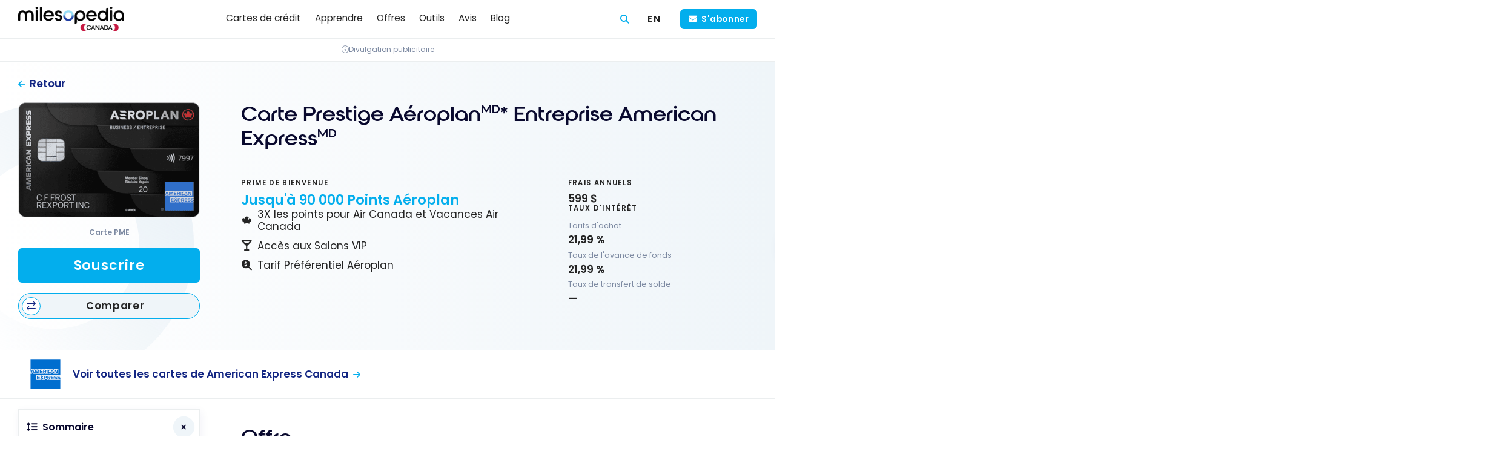

--- FILE ---
content_type: text/html; charset=UTF-8
request_url: https://boomerang.milesopedia.com/cartes-de-credit/carte-prestige-aeroplan-entreprise-american-express/
body_size: 30456
content:
<!doctype html>
<html lang="fr-CA">
<head>
	<meta charset="UTF-8">
	<meta name="viewport" content="width=device-width, initial-scale=1, maximum-scale=1">
	<link rel="profile" href="https://gmpg.org/xfn/11">

	
<!-- Preload fonts -->
<link rel="preload" href="https://milesopedia.com/wp-content/themes/milesopedia/libs/fonts/roie/roie.woff2" as="font" type="font/woff2" crossorigin>
<link rel="preload" href="https://milesopedia.com/wp-content/themes/milesopedia/libs/fonts/poppins/poppins-v20-latin-300.woff2" as="font" type="font/woff2" crossorigin>
<link rel="preload" href="https://milesopedia.com/wp-content/themes/milesopedia/libs/fonts/poppins/poppins-v20-latin-600.woff2" as="font" type="font/woff2" crossorigin>
<link rel="preload" href="https://milesopedia.com/wp-content/themes/milesopedia/libs/fonts/poppins/poppins-v20-latin-regular.woff2" as="font" type="font/woff2" crossorigin>
	    <script type="text/javascript">
        // Check if Didomi is ready, if not set up the callback stack
        window.didomiOnReady = window.didomiOnReady || [];

        // Push a function into didomiOnReady array that gets called when Didomi is ready
        window.didomiOnReady.push(function (Didomi) {

            // Check if user consent is required using Didomi's isRegulationApplied() method
            var isRegulationApplied = Didomi.isRegulationApplied('gdpr');
            //console.log('isRegulationApplied:'+isRegulationApplied);

            // If consent is required, create the consent link and insert it into the webpage
            if (isRegulationApplied) {
                // Get the PHP variable 'consent_link_label' and make it available in JavaScript
                let consent_link_label = 'Choix de consentement';

                // Construct the HTML for the consent link using a template literal for string interpolation
                let html_link = `<a href="javascript:Didomi.preferences.show()">${consent_link_label}</a>`;

                // Define a function to update the HTML of the '#didomi-pop-link' element
                function updateElement() {
                    var el = document.getElementById('didomi-pop-link');
                    // Check if element exists then update its innerHTML
                    if (el) {
                        el.innerHTML = html_link;
                    }
                }

                // Check the document's readyState.
                // If it's 'loading', add a 'DOMContentLoaded' event listener
                // to update the element once the DOM is fully loaded
                // If it's not 'loading', update the element right away
                if (document.readyState === 'loading') {
                    document.addEventListener('DOMContentLoaded', updateElement);
                } else {
                    updateElement(); // DOM is already loaded
                }
            }
        });
    </script>
    	<script type="application/ld+json">
		{
    "@context": "https:\/\/schema.org\/",
    "@type": "Product",
    "name": "Carte Prestige A\u00e9roplan<sup>MD<\/sup>* Entreprise American Express<sup>MD<\/sup>",
    "review": {
        "@type": "Review",
        "author": {
            "@type": "Person",
            "name": "Jean-Maximilien Voisine"
        },
        "reviewRating": {
            "@type": "Rating",
            "ratingValue": "4.75",
            "bestRating": "5"
        }
    },
    "description": "",
    "url": "https:\/\/milesopedia.com\/cartes-de-credit\/carte-prestige-aeroplan-entreprise-american-express\/",
    "image": "https:\/\/milesopedia.com\/wp-content\/uploads\/2024\/04\/amex-aeroplan-business-reserve-new.png"
}	</script>
		<script type="application/ld+json">
		{
    "@context": "https:\/\/schema.org",
    "@type": "FAQPage",
    "mainEntity": [
        {
            "@type": "Question",
            "name": "O\u00f9 utiliser la Carte Prestige A\u00e9roplan\u1d39\u1d30* Entreprise American Express\u1d39\u1d30 au Qu\u00e9bec ou au Canada?",
            "acceptedAnswer": {
                "@type": "Answer",
                "text": "Vous pouvez utiliser votre Carte Prestige A\u00e9roplan\u1d39\u1d30* Entreprise American Express\u1d39\u1d30 dans des \u00e9piceries comme M\u00e9tro, Super C, Safeway, Whole Foods, votre d\u00e9panneur Couche-tard ou 7Eleven, votre station-service pr\u00e9f\u00e9r\u00e9e comme Esso, Shell, Petro-Canada ou n&rsquo;importe quel prestataire de voyage!\n"
            }
        },
        {
            "@type": "Question",
            "name": "Quelle est la prime de bienvenue de la Carte Prestige A\u00e9roplan\u1d39\u1d30 Entreprise American Express\u1d39\u1d30 ?",
            "acceptedAnswer": {
                "@type": "Answer",
                "text": "Vous pouvez obtenir jusqu&rsquo;\u00e0 90 000 points A\u00e9roplan en prime de bienvenue.\n"
            }
        },
        {
            "@type": "Question",
            "name": "Comment accumuler des points avec cette carte ?",
            "acceptedAnswer": {
                "@type": "Answer",
                "text": "Obtenez 3 points par dollar sur les achats Air Canada, 2 points sur l&rsquo;h\u00e9bergement et locations de voitures, et 1,25 point sur les autres achats.\n"
            }
        },
        {
            "@type": "Question",
            "name": "Quels avantages offre la carte en termes de voyage ?",
            "acceptedAnswer": {
                "@type": "Answer",
                "text": "Acc\u00e8s \u00e0 des salons d&rsquo;a\u00e9roport, un premier bagage enregistr\u00e9 gratuit, et des avantages \u00e0 l\u2019a\u00e9roport Pearson de Toronto.\n"
            }
        },
        {
            "@type": "Question",
            "name": "Quelles sont les options de surclassement et les avantages li\u00e9s \u00e0 Avis ?",
            "acceptedAnswer": {
                "@type": "Answer",
                "text": "Surclassement de voiture, service rapide, et plus avec le President\u2019s Club d\u2019Avis.\n"
            }
        },
        {
            "@type": "Question",
            "name": "Quelles sont les r\u00e9compenses de la Carte Prestige A\u00e9roplan\u1d39\u1d30 Entreprise American Express\u1d39\u1d30 pour les vols Air Canada ?",
            "acceptedAnswer": {
                "@type": "Answer",
                "text": "Obtenez des avantages comme des eSurclassements, une priorit\u00e9 sur la liste d&rsquo;attente pour les vols et des tarifs r\u00e9duits sur les primes a\u00e9riennes.\n"
            }
        },
        {
            "@type": "Question",
            "name": "Comment fonctionne le programme de r\u00e9compenses avec les partenaires A\u00e9roplan ?",
            "acceptedAnswer": {
                "@type": "Answer",
                "text": "Doublez vos points en payant avec la carte et en pr\u00e9sentant votre num\u00e9ro A\u00e9roplan chez plus de 150 partenaires et 120 d\u00e9taillants en ligne de la eBoutique A\u00e9roplan.\n"
            }
        },
        {
            "@type": "Question",
            "name": "Quels sont les avantages de la Carte Prestige A\u00e9roplan\u1d39\u1d30 Entreprise American Express\u1d39\u1d30 en ce qui concerne les salons Feuilles d'\u00e9rable d\u2019Air Canada ?",
            "acceptedAnswer": {
                "@type": "Answer",
                "text": "La carte offre un acc\u00e8s \u00e0 certains salons Feuilles d\u2019\u00e9rable d\u2019Air Canada et au Caf\u00e9 Air Canada en Am\u00e9rique du Nord, sur pr\u00e9sentation d\u2019un billet pour un vol de d\u00e9part le jour m\u00eame avec Air Canada ou Star Alliance.\n"
            }
        }
    ]
}	</script>
		<script type="application/ld+json">
		{
    "@context": "https:\/\/schema.org\/",
    "@type": "ClaimReview",
    "url": "https:\/\/milesopedia.com\/cartes-de-credit\/carte-prestige-aeroplan-entreprise-american-express\/",
    "claimReviewed": "La Carte Prestige A\u00e9roplan Entreprise Amex a des frais annuels de 599$",
    "reviewRating": {
        "@type": "Rating",
        "ratingValue": 5,
        "bestRating": "5",
        "worstRating": "1",
        "alternateName": "True"
    },
    "author": {
        "@type": "Organization",
        "name": "Milesopedia"
    }
}	</script>
		<script type="application/ld+json">
		{
    "@context": "https:\/\/schema.org\/",
    "@type": "BreadcrumbList",
    "itemListElement": [
        {
            "@type": "ListItem",
            "position": 1,
            "name": "Home",
            "item": "https:\/\/milesopedia.com"
        },
        {
            "@type": "ListItem",
            "position": 2,
            "name": "Carte Prestige A\u00e9roplanMD* Entreprise American ExpressMD"
        }
    ]
}	</script>
	<meta name='robots' content='index, follow, max-image-preview:large, max-snippet:-1, max-video-preview:-1' />
<link rel="alternate" hreflang="en-ca" href="https://milesopedia.com/en/credit-cards/american-express-aeroplan-business-reserve-card/" />
<link rel="alternate" hreflang="fr-ca" href="https://milesopedia.com/cartes-de-credit/carte-prestige-aeroplan-entreprise-american-express/" />
<link rel="alternate" hreflang="x-default" href="https://milesopedia.com/cartes-de-credit/carte-prestige-aeroplan-entreprise-american-express/" />
<script type="didomi/javascript" data-vendor="c:microsoft-YMcndbWB" data-purposes="improve_products">
    (function(c,l,a,r,i,t,y){
        c[a]=c[a]||function(){(c[a].q=c[a].q||[]).push(arguments)};
        t=l.createElement(r);t.async=1;t.src="https://www.clarity.ms/tag/"+i;
        y=l.getElementsByTagName(r)[0];y.parentNode.insertBefore(t,y);
    })(window, document, "clarity", "script", "5fw9uzzd01");
</script><script type="text/javascript">window.gdprAppliesGlobally=true;(function(){function n(e){if(!window.frames[e]){if(document.body&&document.body.firstChild){var t=document.body;var r=document.createElement("iframe");r.style.display="none";r.name=e;r.title=e;t.insertBefore(r,t.firstChild)}else{setTimeout(function(){n(e)},5)}}}function e(r,i,o,c,s){function e(e,t,r,n){if(typeof r!=="function"){return}if(!window[i]){window[i]=[]}var a=false;if(s){a=s(e,n,r)}if(!a){window[i].push({command:e,version:t,callback:r,parameter:n})}}e.stub=true;e.stubVersion=2;function t(n){if(!window[r]||window[r].stub!==true){return}if(!n.data){return}var a=typeof n.data==="string";var e;try{e=a?JSON.parse(n.data):n.data}catch(t){return}if(e[o]){var i=e[o];window[r](i.command,i.version,function(e,t){var r={};r[c]={returnValue:e,success:t,callId:i.callId};n.source.postMessage(a?JSON.stringify(r):r,"*")},i.parameter)}}if(typeof window[r]!=="function"){window[r]=e;if(window.addEventListener){window.addEventListener("message",t,false)}else{window.attachEvent("onmessage",t)}}}e("__tcfapi","__tcfapiBuffer","__tcfapiCall","__tcfapiReturn");n("__tcfapiLocator");(function(e,t){var r=document.createElement("link");r.rel="preconnect";r.as="script";var n=document.createElement("link");n.rel="dns-prefetch";n.as="script";var a=document.createElement("link");a.rel="preload";a.as="script";var i=document.createElement("script");i.id="spcloader";i.type="text/javascript";i["async"]=true;i.charset="utf-8";var o="https://sdk.privacy-center.org/"+e+"/loader.js?target_type=notice&target="+t;r.href="https://sdk.privacy-center.org/";n.href="https://sdk.privacy-center.org/";a.href=o;i.src=o;var c=document.getElementsByTagName("script")[0];c.parentNode.insertBefore(r,c);c.parentNode.insertBefore(n,c);c.parentNode.insertBefore(a,c);c.parentNode.insertBefore(i,c)})("2d5ea788-2eb9-4c4a-9e30-1b1446fd8fc3","JqzVCby8")})();</script><!-- Google Tag Manager -->
<script type="text/javascript">(function(w,d,s,l,i){w[l]=w[l]||[];w[l].push({'gtm.start':
    new Date().getTime(),event:'gtm.js'});var f=d.getElementsByTagName(s)[0],
    j=d.createElement(s),dl=l!='dataLayer'?'&l='+l:'';j.async=true;j.src=
    'https://www.googletagmanager.com/gtm.js?id='+i+dl;f.parentNode.insertBefore(j,f);
    })(window,document,'script','dataLayer','GTM-KMNM76');</script>
    <!-- End Google Tag Manager --><script async type="application/javascript"
        src="https://news.google.com/swg/js/v1/swg-basic.js"></script>
<script>
  (self.SWG_BASIC = self.SWG_BASIC || []).push( basicSubscriptions => {
    basicSubscriptions.init({
      type: "NewsArticle",
      isPartOfType: ["Product"],
      isPartOfProductId: "CAow5JnVCw:openaccess",
      clientOptions: { theme: "light", lang: "fr-CA" },
    });
  });
</script><script async type="didomi/javascript" data-vendor="c:klaviyo-UFqjkXWe" src="https://static.klaviyo.com/onsite/js/klaviyo.js?company_id=TW7XF4"></script>
	<!-- This site is optimized with the Yoast SEO Premium plugin v26.8 (Yoast SEO v26.8) - https://yoast.com/product/yoast-seo-premium-wordpress/ -->
	<title>Carte Prestige Aéroplanᴹᴰ* Entreprise American Expressᴹᴰ | janvier 2026</title>
	<meta name="description" content="Vous recherchez la meilleure carte de crédit Aéroplan pour les entreprises? Voici la Carte Prestige Aéroplanᴹᴰ* Entreprise American Expressᴹᴰ!" />
	<link rel="canonical" href="https://milesopedia.com/cartes-de-credit/carte-prestige-aeroplan-entreprise-american-express/" />
	<meta property="og:locale" content="fr_CA" />
	<meta property="og:type" content="article" />
	<meta property="og:title" content="Carte Prestige Aéroplanᴹᴰ* Entreprise American Expressᴹᴰ" />
	<meta property="og:description" content="Vous recherchez la meilleure carte de crédit Aéroplan pour les entreprises? Voici la Carte Prestige Aéroplanᴹᴰ* Entreprise American Expressᴹᴰ!" />
	<meta property="og:url" content="https://milesopedia.com/cartes-de-credit/carte-prestige-aeroplan-entreprise-american-express/" />
	<meta property="og:site_name" content="Milesopedia" />
	<meta property="article:publisher" content="https://www.facebook.com/milesopedia" />
	<meta property="article:modified_time" content="2025-11-05T14:09:35+00:00" />
	<meta property="og:image" content="https://milesopedia.com/wp-content/uploads/2024/04/amex-aeroplan-business-reserve-new.png" />
	<meta property="og:image:width" content="450" />
	<meta property="og:image:height" content="287" />
	<meta property="og:image:type" content="image/png" />
	<meta name="twitter:card" content="summary_large_image" />
	<meta name="twitter:site" content="@milesopedia" />
	<meta name="twitter:label1" content="Estimation du temps de lecture" />
	<meta name="twitter:data1" content="1 minute" />
	<script type="application/ld+json" class="yoast-schema-graph">{"@context":"https://schema.org","@graph":[{"@type":"WebPage","@id":"https://milesopedia.com/cartes-de-credit/carte-prestige-aeroplan-entreprise-american-express/","url":"https://milesopedia.com/cartes-de-credit/carte-prestige-aeroplan-entreprise-american-express/","name":"Carte Prestige Aéroplanᴹᴰ* Entreprise American Expressᴹᴰ | janvier 2026","isPartOf":{"@id":"https://milesopedia.com/#website"},"primaryImageOfPage":{"@id":"https://milesopedia.com/cartes-de-credit/carte-prestige-aeroplan-entreprise-american-express/#primaryimage"},"image":{"@id":"https://milesopedia.com/cartes-de-credit/carte-prestige-aeroplan-entreprise-american-express/#primaryimage"},"thumbnailUrl":"https://milesopedia.com/wp-content/uploads/2024/04/amex-aeroplan-business-reserve-new.png","datePublished":"2025-11-05T14:00:00+00:00","dateModified":"2025-11-05T14:09:35+00:00","description":"Vous recherchez la meilleure carte de crédit Aéroplan pour les entreprises? Voici la Carte Prestige Aéroplanᴹᴰ* Entreprise American Expressᴹᴰ!","inLanguage":"fr-CA","potentialAction":[{"@type":"ReadAction","target":["https://milesopedia.com/cartes-de-credit/carte-prestige-aeroplan-entreprise-american-express/"]}]},{"@type":"ImageObject","inLanguage":"fr-CA","@id":"https://milesopedia.com/cartes-de-credit/carte-prestige-aeroplan-entreprise-american-express/#primaryimage","url":"https://milesopedia.com/wp-content/uploads/2024/04/amex-aeroplan-business-reserve-new.png","contentUrl":"https://milesopedia.com/wp-content/uploads/2024/04/amex-aeroplan-business-reserve-new.png","width":450,"height":287,"caption":"amex aeroplan business reserve new"},{"@type":"WebSite","@id":"https://milesopedia.com/#website","url":"https://milesopedia.com/","name":"Milesopedia","description":"Programmes de fidélité et cartes de crédit au Canada","publisher":{"@id":"https://milesopedia.com/#organization"},"potentialAction":[{"@type":"SearchAction","target":{"@type":"EntryPoint","urlTemplate":"https://milesopedia.com/?s={search_term_string}"},"query-input":{"@type":"PropertyValueSpecification","valueRequired":true,"valueName":"search_term_string"}}],"inLanguage":"fr-CA"},{"@type":"Organization","@id":"https://milesopedia.com/#organization","name":"Milesopedia Canada","alternateName":"Milesopedia","url":"https://milesopedia.com/","logo":{"@type":"ImageObject","inLanguage":"fr-CA","@id":"https://milesopedia.com/#/schema/logo/image/","url":"https://milesopedia.com/wp-content/uploads/2023/01/MILESOPEDIA-logo-cmjn-black-V3@4x.png","contentUrl":"https://milesopedia.com/wp-content/uploads/2023/01/MILESOPEDIA-logo-cmjn-black-V3@4x.png","width":1600,"height":261,"caption":"Milesopedia Canada"},"image":{"@id":"https://milesopedia.com/#/schema/logo/image/"},"sameAs":["https://www.facebook.com/milesopedia","https://x.com/milesopedia","https://www.linkedin.com/company/milesopedia","https://www.tiktok.com/@milesopedia","https://www.youtube.com/milesopedia"]}]}</script>
	<!-- / Yoast SEO Premium plugin. -->


<link href='https://fonts.gstatic.com' crossorigin rel='preconnect' />
<link rel="alternate" type="application/rss+xml" title="Milesopedia » Flux" href="https://milesopedia.com/feed/" />
<link rel="alternate" type="application/rss+xml" title="Milesopedia » Flux des commentaires" href="https://milesopedia.com/comments/feed/" />
<link rel="alternate" title="oEmbed (JSON)" type="application/json+oembed" href="https://milesopedia.com/wp-json/oembed/1.0/embed?url=https%3A%2F%2Fmilesopedia.com%2Fcartes-de-credit%2Fcarte-prestige-aeroplan-entreprise-american-express%2F" />
<link rel="alternate" title="oEmbed (XML)" type="text/xml+oembed" href="https://milesopedia.com/wp-json/oembed/1.0/embed?url=https%3A%2F%2Fmilesopedia.com%2Fcartes-de-credit%2Fcarte-prestige-aeroplan-entreprise-american-express%2F&#038;format=xml" />
<!-- milesopedia.com is managing ads with Advanced Ads 2.0.16 – https://wpadvancedads.com/ --><!--noptimize--><script id="miles-ready">
			window.advanced_ads_ready=function(e,a){a=a||"complete";var d=function(e){return"interactive"===a?"loading"!==e:"complete"===e};d(document.readyState)?e():document.addEventListener("readystatechange",(function(a){d(a.target.readyState)&&e()}),{once:"interactive"===a})},window.advanced_ads_ready_queue=window.advanced_ads_ready_queue||[];		</script>
		<!--/noptimize--><style id='wp-img-auto-sizes-contain-inline-css' type='text/css'>
img:is([sizes=auto i],[sizes^="auto," i]){contain-intrinsic-size:3000px 1500px}
/*# sourceURL=wp-img-auto-sizes-contain-inline-css */
</style>
<link rel='stylesheet' id='miles-normalize-css' href='https://milesopedia.com/wp-content/themes/milesopedia/libs/normalizecss/normalize.min.css?ver=8.0.1' type='text/css' media='all' />
<link rel='stylesheet' id='miles-font-face-css' href='https://milesopedia.com/wp-content/themes/milesopedia/css/font-face.css?ver=2026-01-14-1' type='text/css' media='all' />
<link rel='stylesheet' id='miles-vars-css' href='https://milesopedia.com/wp-content/themes/milesopedia/css/vars.css?ver=2026-01-14-1' type='text/css' media='all' />
<style id='wp-emoji-styles-inline-css' type='text/css'>

	img.wp-smiley, img.emoji {
		display: inline !important;
		border: none !important;
		box-shadow: none !important;
		height: 1em !important;
		width: 1em !important;
		margin: 0 0.07em !important;
		vertical-align: -0.1em !important;
		background: none !important;
		padding: 0 !important;
	}
/*# sourceURL=wp-emoji-styles-inline-css */
</style>
<style id='classic-theme-styles-inline-css' type='text/css'>
/*! This file is auto-generated */
.wp-block-button__link{color:#fff;background-color:#32373c;border-radius:9999px;box-shadow:none;text-decoration:none;padding:calc(.667em + 2px) calc(1.333em + 2px);font-size:1.125em}.wp-block-file__button{background:#32373c;color:#fff;text-decoration:none}
/*# sourceURL=/wp-includes/css/classic-themes.min.css */
</style>
<link rel='stylesheet' id='milesgutenberg-styles-css' href='https://milesopedia.com/wp-content/plugins/miles_gutenberg/build/assets/main.b115e7e9587b186fb98c.css?ver=1.2.13' type='text/css' media='all' />
<link rel='stylesheet' id='wpml-legacy-horizontal-list-0-css' href='https://milesopedia.com/wp-content/plugins/sitepress-multilingual-cms/templates/language-switchers/legacy-list-horizontal/style.min.css?ver=1' type='text/css' media='all' />
<link rel='stylesheet' id='wpml-menu-item-0-css' href='https://milesopedia.com/wp-content/plugins/sitepress-multilingual-cms/templates/language-switchers/menu-item/style.min.css?ver=1' type='text/css' media='all' />
<link rel='stylesheet' id='miles-compare-bin-css' href='https://milesopedia.com/wp-content/themes/milesopedia/css/compare/compare-bin.css?ver=1769092735' type='text/css' media='all' />
<link rel='stylesheet' id='miles-compare-bin-toggle-css' href='https://milesopedia.com/wp-content/themes/milesopedia/css/compare/compare-bin-toggle.css?ver=1769092735' type='text/css' media='all' />
<link rel='stylesheet' id='miles-compare-header-css' href='https://milesopedia.com/wp-content/themes/milesopedia/css/compare/compare-header.css?ver=1769092735' type='text/css' media='all' />
<link rel='stylesheet' id='miles-style-css' href='https://milesopedia.com/wp-content/themes/milesopedia/css/style.css?ver=2026-01-14-1' type='text/css' media='all' />
<link rel='stylesheet' id='miles-footer-css' href='https://milesopedia.com/wp-content/themes/milesopedia/css/footer.css?ver=2026-01-14-1' type='text/css' media='all' />
<link rel='stylesheet' id='miles-post-preview-css' href='https://milesopedia.com/wp-content/themes/milesopedia/css/posts/post-preview.css?ver=2026-01-14-1' type='text/css' media='all' />
<link rel='stylesheet' id='miles-fa-css' href='https://milesopedia.com/wp-content/themes/milesopedia/libs/fontawesome/css/fontawesome.min.css?ver=6.5.2-pro' type='text/css' media='all' />
<link rel='stylesheet' id='miles-fa-light-css' href='https://milesopedia.com/wp-content/themes/milesopedia/libs/fontawesome/css/light.min.css?ver=6.5.2-pro' type='text/css' media='all' />
<link rel='stylesheet' id='miles-fa-solid-css' href='https://milesopedia.com/wp-content/themes/milesopedia/libs/fontawesome/css/solid.min.css?ver=6.5.2-pro' type='text/css' media='all' />
<link rel='stylesheet' id='miles-fa-brands-css' href='https://milesopedia.com/wp-content/themes/milesopedia/libs/fontawesome/css/brands.min.css?ver=6.5.2-pro' type='text/css' media='all' />
<link rel='stylesheet' id='miles-fa-custom-shims-css' href='https://milesopedia.com/wp-content/themes/milesopedia/css/fa-custom-shims.css?ver=2026-01-14-1' type='text/css' media='all' />
<link rel='stylesheet' id='miles-typography-css' href='https://milesopedia.com/wp-content/themes/milesopedia/css/typography.css?ver=2026-01-14-1' type='text/css' media='all' />
<link rel='stylesheet' id='miles-buttons-css' href='https://milesopedia.com/wp-content/themes/milesopedia/css/buttons.css?ver=2026-01-14-1' type='text/css' media='all' />
<link rel='stylesheet' id='miles-structure-css' href='https://milesopedia.com/wp-content/themes/milesopedia/css/structure.css?ver=2026-01-14-1' type='text/css' media='all' />
<link rel='stylesheet' id='miles-post-grid-css' href='https://milesopedia.com/wp-content/themes/milesopedia/css/posts/post-grid.css?ver=2026-01-14-1' type='text/css' media='all' />
<link rel='stylesheet' id='miles-sidebar-css' href='https://milesopedia.com/wp-content/themes/milesopedia/css/sidebar.css?ver=2026-01-14-1' type='text/css' media='all' />
<link rel='stylesheet' id='miles-page-css' href='https://milesopedia.com/wp-content/themes/milesopedia/css/page.css?ver=2026-01-14-1' type='text/css' media='all' />
<link rel='stylesheet' id='miles-notification-bar-css' href='https://milesopedia.com/wp-content/themes/milesopedia/css/components/notification-bar.css?ver=2026-01-14-1' type='text/css' media='all' />
<style id='miles-notification-bar-inline-css' type='text/css'>
	:root {
		--notification--color: #eb0e18;
		--notification--color-btn: #eb0e18;
	}
/*# sourceURL=miles-notification-bar-inline-css */
</style>
<link rel='stylesheet' id='miles-branding-elements-css' href='https://milesopedia.com/wp-content/themes/milesopedia/css/components/branding-elements.css?ver=2026-01-14-1' type='text/css' media='all' />
<link rel='stylesheet' id='miles-didomi-css' href='https://milesopedia.com/wp-content/themes/milesopedia/css/components/didomi.css?ver=2026-01-14-1' type='text/css' media='all' />
<link rel='stylesheet' id='miles-back-to-top-css' href='https://milesopedia.com/wp-content/themes/milesopedia/css/components/back-to-top.css?ver=2026-01-14-1' type='text/css' media='all' />
<link rel='stylesheet' id='miles-dialog-tooltip-css' href='https://milesopedia.com/wp-content/themes/milesopedia/css/components/dialog-tooltip.css?ver=2026-01-14-1' type='text/css' media='all' />
<link rel='stylesheet' id='miles-header-css' href='https://milesopedia.com/wp-content/themes/milesopedia/css/header/header.css?ver=2026-01-14-1' type='text/css' media='all' />
<link rel='stylesheet' id='miles-header-mobile-css' href='https://milesopedia.com/wp-content/themes/milesopedia/css/header/header-mobile.css?ver=2026-01-14-1' type='text/css' media='screen and (max-width: 767px)' />
<link rel='stylesheet' id='miles-header-tablet-css' href='https://milesopedia.com/wp-content/themes/milesopedia/css/header/header-tablet.css?ver=2026-01-14-1' type='text/css' media='screen and (min-width: 768px)' />
<link rel='stylesheet' id='miles-header-desktop-css' href='https://milesopedia.com/wp-content/themes/milesopedia/css/header/header-desktop.css?ver=2026-01-14-1' type='text/css' media='screen and (min-width: 1024px)' />
<link rel='stylesheet' id='miles-header-nav-css' href='https://milesopedia.com/wp-content/themes/milesopedia/css/header-nav/header-nav.css?ver=2026-01-14-1' type='text/css' media='all' />
<link rel='stylesheet' id='miles-header-nav-mobile-css' href='https://milesopedia.com/wp-content/themes/milesopedia/css/header-nav/header-nav-mobile.css?ver=2026-01-14-1' type='text/css' media='screen and (max-width: 767px)' />
<link rel='stylesheet' id='miles-header-nav-tablet-css' href='https://milesopedia.com/wp-content/themes/milesopedia/css/header-nav/header-nav-tablet.css?ver=2026-01-14-1' type='text/css' media='screen and (min-width: 768px)' />
<link rel='stylesheet' id='miles-header-nav-desktop-css' href='https://milesopedia.com/wp-content/themes/milesopedia/css/header-nav/header-nav-desktop.css?ver=2026-01-14-1' type='text/css' media='screen and (min-width: 1024px)' />
<link rel='stylesheet' id='miles-cards-mobile-css' href='https://milesopedia.com/wp-content/themes/milesopedia/css/cards/cards-mobile.css?ver=2026-01-14-1' type='text/css' media='screen and (max-width: 767px)' />
<link rel='stylesheet' id='miles-tooltip-css' href='https://milesopedia.com/wp-content/themes/milesopedia/css/components/tooltip.css?ver=2026-01-14-1' type='text/css' media='all' />
<link rel='stylesheet' id='miles-cards-css' href='https://milesopedia.com/wp-content/themes/milesopedia/css/cards/cards.css?ver=2026-01-14-1' type='text/css' media='all' />
<link rel='stylesheet' id='miles-cards-tablet-css' href='https://milesopedia.com/wp-content/themes/milesopedia/css/cards/cards-tablet.css?ver=2026-01-14-1' type='text/css' media='screen and (min-width: 768px)' />
<link rel='stylesheet' id='miles-cards-desktop-css' href='https://milesopedia.com/wp-content/themes/milesopedia/css/cards/cards-desktop.css?ver=2026-01-14-1' type='text/css' media='screen and (min-width: 1024px)' />
<link rel='stylesheet' id='miles-cards-list-css' href='https://milesopedia.com/wp-content/themes/milesopedia/css/cards/cards-list.css?ver=2026-01-14-1' type='text/css' media='all' />
<link rel='stylesheet' id='miles-cards-compare-v-css' href='https://milesopedia.com/wp-content/themes/milesopedia/css/cards/cards-compare-v.css?ver=2026-01-14-1' type='text/css' media='all' />
<link rel='stylesheet' id='miles-cards-swiper-css' href='https://milesopedia.com/wp-content/themes/milesopedia/css/cards/cards-swiper.css?ver=2026-01-14-1' type='text/css' media='all' />
<link rel='stylesheet' id='miles-sponsored-css' href='https://milesopedia.com/wp-content/themes/milesopedia/css/components/sponsored.css?ver=2026-01-14-1' type='text/css' media='all' />
<link rel='stylesheet' id='miles-banks-css' href='https://milesopedia.com/wp-content/themes/milesopedia/css/banks/banks.css?ver=2026-01-14-1' type='text/css' media='all' />
<link rel='stylesheet' id='miles-tabs-css' href='https://milesopedia.com/wp-content/themes/milesopedia/css/components/tabs.css?ver=2026-01-14-1' type='text/css' media='all' />
<link rel='stylesheet' id='miles-newsletter-css' href='https://milesopedia.com/wp-content/themes/milesopedia/css/components/newsletter.css?ver=2026-01-14-1' type='text/css' media='all' />
<link rel='stylesheet' id='miles-message-box-css' href='https://milesopedia.com/wp-content/themes/milesopedia/css/components/message-box.css?ver=2026-01-14-1' type='text/css' media='all' />
<link rel='stylesheet' id='miles-blockquotes-css' href='https://milesopedia.com/wp-content/themes/milesopedia/css/components/blockquotes.css?ver=2026-01-14-1' type='text/css' media='all' />
<link rel='stylesheet' id='miles-issuer-link-css' href='https://milesopedia.com/wp-content/themes/milesopedia/css/components/issuer-link.css?ver=2026-01-14-1' type='text/css' media='all' />
<link rel='stylesheet' id='miles-brand-scheme-css' href='https://milesopedia.com/wp-content/themes/milesopedia/css/brand_scheme.css?ver=1751292583' type='text/css' media='all' />
<link rel='stylesheet' id='miles-card-single-mobile-css' href='https://milesopedia.com/wp-content/themes/milesopedia/css/card-single/card-single-mobile.css?ver=2026-01-14-1' type='text/css' media='screen and (max-width: 767px)' />
<link rel='stylesheet' id='miles-rewards-calc-css' href='https://milesopedia.com/wp-content/themes/milesopedia/css/rewards-calc.css?ver=2026-01-14-1' type='text/css' media='all' />
<link rel='stylesheet' id='miles-card-single-css' href='https://milesopedia.com/wp-content/themes/milesopedia/css/card-single/card-single.css?ver=2026-01-14-1' type='text/css' media='all' />
<link rel='stylesheet' id='miles-card-single-tablet-css' href='https://milesopedia.com/wp-content/themes/milesopedia/css/card-single/card-single-tablet.css?ver=2026-01-14-1' type='text/css' media='screen and (min-width: 768px)' />
<link rel='stylesheet' id='miles-card-single-desktop-css' href='https://milesopedia.com/wp-content/themes/milesopedia/css/card-single/card-single-desktop.css?ver=2026-01-14-1' type='text/css' media='screen and (min-width: 1024px)' />
<link rel='stylesheet' id='miles-award-badges-css' href='https://milesopedia.com/wp-content/themes/milesopedia/css/components/award-badges.css?ver=2026-01-14-1' type='text/css' media='all' />
<link rel='stylesheet' id='miles-sticky-cta-css' href='https://milesopedia.com/wp-content/themes/milesopedia/css/card-single/sticky-cta.css?ver=2026-01-14-1' type='text/css' media='all' />
<link rel='stylesheet' id='miles-toc-css' href='https://milesopedia.com/wp-content/themes/milesopedia/css/components/toc.css?ver=2026-01-14-1' type='text/css' media='all' />
<link rel='stylesheet' id='miles-swiper-css' href='https://milesopedia.com/wp-content/themes/milesopedia/libs/swiper/css/swiper-bundle.min.css?ver=9.3.1' type='text/css' media='all' />
<link rel='stylesheet' id='miles-swiper-overwrites-css' href='https://milesopedia.com/wp-content/themes/milesopedia/css/components/swiper.css?ver=2026-01-14-1' type='text/css' media='all' />
<link rel='stylesheet' id='miles-entry-header-css' href='https://milesopedia.com/wp-content/themes/milesopedia/css/entry-header.css?ver=2026-01-14-1' type='text/css' media='all' />
<link rel='stylesheet' id='miles-faq-css' href='https://milesopedia.com/wp-content/themes/milesopedia/css/components/faq.css?ver=2026-01-14-1' type='text/css' media='all' />
<link rel='stylesheet' id='miles-klaviyo-css-css' href='https://milesopedia.com/wp-content/plugins/miles_klaviyo/build/assets/main.css?ver=327207dd' type='text/css' media='all' />
<link rel='stylesheet' id='wppb_stylesheet-css' href='https://milesopedia.com/wp-content/plugins/profile-builder/assets/css/style-front-end.css?ver=3.15.2' type='text/css' media='all' />
<script type="text/javascript" src="https://milesopedia.com/wp-includes/js/jquery/jquery.min.js?ver=3.7.1" id="jquery-core-js"></script>
<script type="text/javascript" src="https://milesopedia.com/wp-includes/js/jquery/jquery-migrate.min.js?ver=3.4.1" id="jquery-migrate-js"></script>
<script type="text/javascript" id="advanced-ads-advanced-js-js-extra">
/* <![CDATA[ */
var advads_options = {"blog_id":"1","privacy":{"enabled":true,"custom-cookie-name":"","custom-cookie-value":"","consent-method":"iab_tcf_20","state":"unknown"}};
//# sourceURL=advanced-ads-advanced-js-js-extra
/* ]]> */
</script>
<script type="text/javascript" src="https://milesopedia.com/wp-content/plugins/advanced-ads/public/assets/js/advanced.min.js?ver=2.0.16" id="advanced-ads-advanced-js-js"></script>
<script type="text/javascript" id="advanced_ads_pro/visitor_conditions-js-extra">
/* <![CDATA[ */
var advanced_ads_pro_visitor_conditions = {"referrer_cookie_name":"advanced_ads_pro_visitor_referrer","referrer_exdays":"365","page_impr_cookie_name":"advanced_ads_page_impressions","page_impr_exdays":"3650"};
//# sourceURL=advanced_ads_pro%2Fvisitor_conditions-js-extra
/* ]]> */
</script>
<script type="text/javascript" src="https://milesopedia.com/wp-content/plugins/advanced-ads-pro/modules/advanced-visitor-conditions/inc/conditions.min.js?ver=3.0.8" id="advanced_ads_pro/visitor_conditions-js"></script>
<script></script><link rel="https://api.w.org/" href="https://milesopedia.com/wp-json/" /><link rel="alternate" title="JSON" type="application/json" href="https://milesopedia.com/wp-json/wp/v2/card/108766" /><link rel="EditURI" type="application/rsd+xml" title="RSD" href="https://milesopedia.com/xmlrpc.php?rsd" />
<meta name="generator" content="WordPress 6.9" />
<link rel='shortlink' href='https://milesopedia.com/?p=108766' />
<meta name="generator" content="WPML ver:4.8.6 stt:1,4;" />
	<script type="text/javascript">    var milesRESTEndpoints = {};</script>
	<link rel="preload" href="https://wct-2.com/wct.js?type=session" as="script"><script type="text/javascript" data-ezscrex="false" async>(function(w, c, t, u) {
    w._wct = w._wct || {}; w._wct = u;
    var s = c.createElement(t);
    s.type = 'text/javascript'; s.async = true; s.src = 'https://wct-2.com/wct.js?type=session';
    var r = c.getElementsByTagName(t)[0];
    r.parentNode.insertBefore(s, r);
}(window, document, 'script', {
    'uid' : 'auTasK',
    'google_tracking_id' : 'UA-66385069-1',
    'redirect_through' : 'https://milesopedia.com/go',
    'proxy' : 'https://wct-2.com',
    'auto_tagging' : true
}));</script>		<script type="text/javascript">
			var advadsCfpQueue = [];
			var advadsCfpAd = function( adID ) {
				if ( 'undefined' === typeof advadsProCfp ) {
					advadsCfpQueue.push( adID )
				} else {
					advadsProCfp.addElement( adID )
				}
			}
		</script>
		<meta name="generator" content="Powered by WPBakery Page Builder - drag and drop page builder for WordPress."/>
<link rel="icon" href="https://milesopedia.com/wp-content/uploads/2025/02/cropped-Milesopedia-favicon-32x32.png" sizes="32x32" />
<link rel="icon" href="https://milesopedia.com/wp-content/uploads/2025/02/cropped-Milesopedia-favicon-192x192.png" sizes="192x192" />
<link rel="apple-touch-icon" href="https://milesopedia.com/wp-content/uploads/2025/02/cropped-Milesopedia-favicon-180x180.png" />
<meta name="msapplication-TileImage" content="https://milesopedia.com/wp-content/uploads/2025/02/cropped-Milesopedia-favicon-270x270.png" />
	<script>
        (function($) {
            $(function() {
                if ('object' !== typeof FWP) {
                    return;
                }
                FWP.hooks.addAction('facetwp/loaded', function() {
                    let card_best_for_label = $( '.facetwp-facet-card_best_for .fs-label' );
                    if ( $(card_best_for_label).text() == 'Any') {
                        $(card_best_for_label).text( 'Tous' );
                    }
                    let card_network_label = $( '.facetwp-facet-card_network .fs-label' );
                    //console.log('!!! card_network_label:'+card_network_label);
                    if ( $(card_network_label).text() == 'Any') {
                        $(card_network_label).text( 'Tous' );
                    }
                    //console.log('!!!!'); console.log(card_best_for_label);
                }, 100 );
            });
        })(jQuery);
	</script>
<noscript><style> .wpb_animate_when_almost_visible { opacity: 1; }</style></noscript><style id='global-styles-inline-css' type='text/css'>
:root{--wp--preset--aspect-ratio--square: 1;--wp--preset--aspect-ratio--4-3: 4/3;--wp--preset--aspect-ratio--3-4: 3/4;--wp--preset--aspect-ratio--3-2: 3/2;--wp--preset--aspect-ratio--2-3: 2/3;--wp--preset--aspect-ratio--16-9: 16/9;--wp--preset--aspect-ratio--9-16: 9/16;--wp--preset--color--black: #000000;--wp--preset--color--cyan-bluish-gray: #abb8c3;--wp--preset--color--white: #ffffff;--wp--preset--color--pale-pink: #f78da7;--wp--preset--color--vivid-red: #cf2e2e;--wp--preset--color--luminous-vivid-orange: #ff6900;--wp--preset--color--luminous-vivid-amber: #fcb900;--wp--preset--color--light-green-cyan: #7bdcb5;--wp--preset--color--vivid-green-cyan: #00d084;--wp--preset--color--pale-cyan-blue: #8ed1fc;--wp--preset--color--vivid-cyan-blue: #0693e3;--wp--preset--color--vivid-purple: #9b51e0;--wp--preset--gradient--vivid-cyan-blue-to-vivid-purple: linear-gradient(135deg,rgb(6,147,227) 0%,rgb(155,81,224) 100%);--wp--preset--gradient--light-green-cyan-to-vivid-green-cyan: linear-gradient(135deg,rgb(122,220,180) 0%,rgb(0,208,130) 100%);--wp--preset--gradient--luminous-vivid-amber-to-luminous-vivid-orange: linear-gradient(135deg,rgb(252,185,0) 0%,rgb(255,105,0) 100%);--wp--preset--gradient--luminous-vivid-orange-to-vivid-red: linear-gradient(135deg,rgb(255,105,0) 0%,rgb(207,46,46) 100%);--wp--preset--gradient--very-light-gray-to-cyan-bluish-gray: linear-gradient(135deg,rgb(238,238,238) 0%,rgb(169,184,195) 100%);--wp--preset--gradient--cool-to-warm-spectrum: linear-gradient(135deg,rgb(74,234,220) 0%,rgb(151,120,209) 20%,rgb(207,42,186) 40%,rgb(238,44,130) 60%,rgb(251,105,98) 80%,rgb(254,248,76) 100%);--wp--preset--gradient--blush-light-purple: linear-gradient(135deg,rgb(255,206,236) 0%,rgb(152,150,240) 100%);--wp--preset--gradient--blush-bordeaux: linear-gradient(135deg,rgb(254,205,165) 0%,rgb(254,45,45) 50%,rgb(107,0,62) 100%);--wp--preset--gradient--luminous-dusk: linear-gradient(135deg,rgb(255,203,112) 0%,rgb(199,81,192) 50%,rgb(65,88,208) 100%);--wp--preset--gradient--pale-ocean: linear-gradient(135deg,rgb(255,245,203) 0%,rgb(182,227,212) 50%,rgb(51,167,181) 100%);--wp--preset--gradient--electric-grass: linear-gradient(135deg,rgb(202,248,128) 0%,rgb(113,206,126) 100%);--wp--preset--gradient--midnight: linear-gradient(135deg,rgb(2,3,129) 0%,rgb(40,116,252) 100%);--wp--preset--spacing--20: 0.44rem;--wp--preset--spacing--30: 0.67rem;--wp--preset--spacing--40: 1rem;--wp--preset--spacing--50: 1.5rem;--wp--preset--spacing--60: 2.25rem;--wp--preset--spacing--70: 3.38rem;--wp--preset--spacing--80: 5.06rem;--wp--preset--shadow--natural: 6px 6px 9px rgba(0, 0, 0, 0.2);--wp--preset--shadow--deep: 12px 12px 50px rgba(0, 0, 0, 0.4);--wp--preset--shadow--sharp: 6px 6px 0px rgba(0, 0, 0, 0.2);--wp--preset--shadow--outlined: 6px 6px 0px -3px rgb(255, 255, 255), 6px 6px rgb(0, 0, 0);--wp--preset--shadow--crisp: 6px 6px 0px rgb(0, 0, 0);}:where(.is-layout-flex){gap: 0.5em;}:where(.is-layout-grid){gap: 0.5em;}body .is-layout-flex{display: flex;}.is-layout-flex{flex-wrap: wrap;align-items: center;}.is-layout-flex > :is(*, div){margin: 0;}body .is-layout-grid{display: grid;}.is-layout-grid > :is(*, div){margin: 0;}:where(.wp-block-columns.is-layout-flex){gap: 2em;}:where(.wp-block-columns.is-layout-grid){gap: 2em;}:where(.wp-block-post-template.is-layout-flex){gap: 1.25em;}:where(.wp-block-post-template.is-layout-grid){gap: 1.25em;}.has-black-color{color: var(--wp--preset--color--black) !important;}.has-cyan-bluish-gray-color{color: var(--wp--preset--color--cyan-bluish-gray) !important;}.has-white-color{color: var(--wp--preset--color--white) !important;}.has-pale-pink-color{color: var(--wp--preset--color--pale-pink) !important;}.has-vivid-red-color{color: var(--wp--preset--color--vivid-red) !important;}.has-luminous-vivid-orange-color{color: var(--wp--preset--color--luminous-vivid-orange) !important;}.has-luminous-vivid-amber-color{color: var(--wp--preset--color--luminous-vivid-amber) !important;}.has-light-green-cyan-color{color: var(--wp--preset--color--light-green-cyan) !important;}.has-vivid-green-cyan-color{color: var(--wp--preset--color--vivid-green-cyan) !important;}.has-pale-cyan-blue-color{color: var(--wp--preset--color--pale-cyan-blue) !important;}.has-vivid-cyan-blue-color{color: var(--wp--preset--color--vivid-cyan-blue) !important;}.has-vivid-purple-color{color: var(--wp--preset--color--vivid-purple) !important;}.has-black-background-color{background-color: var(--wp--preset--color--black) !important;}.has-cyan-bluish-gray-background-color{background-color: var(--wp--preset--color--cyan-bluish-gray) !important;}.has-white-background-color{background-color: var(--wp--preset--color--white) !important;}.has-pale-pink-background-color{background-color: var(--wp--preset--color--pale-pink) !important;}.has-vivid-red-background-color{background-color: var(--wp--preset--color--vivid-red) !important;}.has-luminous-vivid-orange-background-color{background-color: var(--wp--preset--color--luminous-vivid-orange) !important;}.has-luminous-vivid-amber-background-color{background-color: var(--wp--preset--color--luminous-vivid-amber) !important;}.has-light-green-cyan-background-color{background-color: var(--wp--preset--color--light-green-cyan) !important;}.has-vivid-green-cyan-background-color{background-color: var(--wp--preset--color--vivid-green-cyan) !important;}.has-pale-cyan-blue-background-color{background-color: var(--wp--preset--color--pale-cyan-blue) !important;}.has-vivid-cyan-blue-background-color{background-color: var(--wp--preset--color--vivid-cyan-blue) !important;}.has-vivid-purple-background-color{background-color: var(--wp--preset--color--vivid-purple) !important;}.has-black-border-color{border-color: var(--wp--preset--color--black) !important;}.has-cyan-bluish-gray-border-color{border-color: var(--wp--preset--color--cyan-bluish-gray) !important;}.has-white-border-color{border-color: var(--wp--preset--color--white) !important;}.has-pale-pink-border-color{border-color: var(--wp--preset--color--pale-pink) !important;}.has-vivid-red-border-color{border-color: var(--wp--preset--color--vivid-red) !important;}.has-luminous-vivid-orange-border-color{border-color: var(--wp--preset--color--luminous-vivid-orange) !important;}.has-luminous-vivid-amber-border-color{border-color: var(--wp--preset--color--luminous-vivid-amber) !important;}.has-light-green-cyan-border-color{border-color: var(--wp--preset--color--light-green-cyan) !important;}.has-vivid-green-cyan-border-color{border-color: var(--wp--preset--color--vivid-green-cyan) !important;}.has-pale-cyan-blue-border-color{border-color: var(--wp--preset--color--pale-cyan-blue) !important;}.has-vivid-cyan-blue-border-color{border-color: var(--wp--preset--color--vivid-cyan-blue) !important;}.has-vivid-purple-border-color{border-color: var(--wp--preset--color--vivid-purple) !important;}.has-vivid-cyan-blue-to-vivid-purple-gradient-background{background: var(--wp--preset--gradient--vivid-cyan-blue-to-vivid-purple) !important;}.has-light-green-cyan-to-vivid-green-cyan-gradient-background{background: var(--wp--preset--gradient--light-green-cyan-to-vivid-green-cyan) !important;}.has-luminous-vivid-amber-to-luminous-vivid-orange-gradient-background{background: var(--wp--preset--gradient--luminous-vivid-amber-to-luminous-vivid-orange) !important;}.has-luminous-vivid-orange-to-vivid-red-gradient-background{background: var(--wp--preset--gradient--luminous-vivid-orange-to-vivid-red) !important;}.has-very-light-gray-to-cyan-bluish-gray-gradient-background{background: var(--wp--preset--gradient--very-light-gray-to-cyan-bluish-gray) !important;}.has-cool-to-warm-spectrum-gradient-background{background: var(--wp--preset--gradient--cool-to-warm-spectrum) !important;}.has-blush-light-purple-gradient-background{background: var(--wp--preset--gradient--blush-light-purple) !important;}.has-blush-bordeaux-gradient-background{background: var(--wp--preset--gradient--blush-bordeaux) !important;}.has-luminous-dusk-gradient-background{background: var(--wp--preset--gradient--luminous-dusk) !important;}.has-pale-ocean-gradient-background{background: var(--wp--preset--gradient--pale-ocean) !important;}.has-electric-grass-gradient-background{background: var(--wp--preset--gradient--electric-grass) !important;}.has-midnight-gradient-background{background: var(--wp--preset--gradient--midnight) !important;}
/*# sourceURL=global-styles-inline-css */
</style>
</head>

<body class="wp-singular card-template-default single single-card postid-108766 wp-custom-logo wp-theme-milesopedia fr wpb-js-composer js-comp-ver-8.7.2 vc_responsive aa-prefix-miles-" data-spy="scroll" data-target="#toc">
<!-- Google Tag Manager (noscript) -->
<noscript><iframe src="https://www.googletagmanager.com/ns.html?id=GTM-KMNM76"
height="0" width="0" style="display:none;visibility:hidden"></iframe></noscript>
<!-- End Google Tag Manager (noscript) -->

<div id="page" class="site">
	<a class="skip-link screen-reader-text" href="#content">Passer au contenu</a>

	
	<header id="masthead" class="site-header">
		<div class="header-wrap container">

			<!-- Mobile only -->
			<div class="pre-scrim" id="headerPreScrim"></div>

			<!-- Logo -->
			<a href="https://milesopedia.com/" class="site-branding">
										<img
		class="miles_img img-medium"
		src="https://milesopedia.com/wp-content/uploads/2025/08/Milesopedia-CANADA-450x103.png"
		srcset="https://milesopedia.com/wp-content/uploads/2025/08/Milesopedia-CANADA-450x103.png 450w, https://milesopedia.com/wp-content/uploads/2025/08/Milesopedia-CANADA-200x46.png 200w, https://milesopedia.com/wp-content/uploads/2025/08/Milesopedia-CANADA-768x176.png 768w, https://milesopedia.com/wp-content/uploads/2025/08/Milesopedia-CANADA.png 884w"
		sizes="(max-width: 450px) 100vw, 450px"
		alt="Milesopedia CANADA"
		loading="eager"		width="450" height="103" 	>
								</a>

			<nav class="header-nav">

				<!-- Nav -->
				<div id="nav-wrap">
					<div class="menu-mega-menu-2024-container"><ul id="menu-mega-menu-2024" class="menu">
		<li class=" menu-item menu-item-type-custom menu-item-object-custom menu-item-has-children nav-top-level">
							<span class="nav-top-level-toggle">
					<span class="nav-top-level-icon-text">
													<div class="nav-top-level-icon">
								<img
									src="https://milesopedia.com/wp-content/uploads/2024/05/Icons-hamburger-mobile-Cartes-de-credit-50x50-1.png"
									loading="lazy"
									alt="Cartes de crédit"
								/>
							</div>
												Cartes de crédit					</span>
				</span>
					<div class='nav-section'><div class='container'><ul class='header-nav-columns'>		<li class=" menu-item menu-item-type-custom menu-item-object-custom menu-item-has-children">
							<div class="nav-group-heading">
					Par catégorie				</div>
					<ul class='nav-third-level'>
		<li class=" menu-item menu-item-type-post_type menu-item-object-page">
			<a href="https://milesopedia.com/meilleures-cartes-de-credit/">
									<i class="fa-classic fa-solid fa-star" aria-hidden="true"></i>				
				Meilleures offres			</a>
		</li>

		<li class=" menu-item menu-item-type-post_type menu-item-object-page">
			<a href="https://milesopedia.com/meilleures-cartes-de-credit/voyages/">
									<i class="fa-classic fa-solid fa-passport" aria-hidden="true"></i>				
				Voyages			</a>
		</li>

		<li class=" menu-item menu-item-type-post_type menu-item-object-page">
			<a href="https://milesopedia.com/meilleures-cartes-de-credit/remise-en-argent/">
									<i class="fa-classic fa-solid fa-piggy-bank" aria-hidden="true"></i>				
				Remise en argent			</a>
		</li>

		<li class=" menu-item menu-item-type-post_type menu-item-object-page">
			<a href="https://milesopedia.com/meilleures-cartes-de-credit/sans-frais/">
									<i class="fa-classic fa-solid fa-circle-0" aria-hidden="true"></i>				
				Sans frais annuels			</a>
		</li>

		<li class=" menu-item menu-item-type-post_type menu-item-object-page">
			<a class="nav-all-link"href="https://milesopedia.com/meilleures-cartes-de-credit/par-categorie/">
				
				Toutes les catégories			</a>
		</li>
	</ul>
</li>
		<li class=" menu-item menu-item-type-custom menu-item-object-custom menu-item-has-children">
							<div class="nav-group-heading">
					Par programme de fidélité				</div>
					<ul class='nav-third-level'>
		<li class=" menu-item menu-item-type-post_type menu-item-object-page">
			<a href="https://milesopedia.com/meilleures-cartes-de-credit/aeroplan/">
				
				Aéroplan			</a>
		</li>

		<li class=" menu-item menu-item-type-post_type menu-item-object-page">
			<a href="https://milesopedia.com/meilleures-cartes-de-credit/points-privileges/">
				
				American Express Points-Privilèges			</a>
		</li>

		<li class=" menu-item menu-item-type-post_type menu-item-object-page">
			<a href="https://milesopedia.com/meilleures-cartes-de-credit/points-marriott-bonvoy/">
				
				Marriott Bonvoy			</a>
		</li>

		<li class=" menu-item menu-item-type-post_type menu-item-object-page">
			<a href="https://milesopedia.com/meilleures-cartes-de-credit/sceneplus/">
				
				Scène+			</a>
		</li>

		<li class=" menu-item menu-item-type-post_type menu-item-object-page">
			<a class="nav-all-link"href="https://milesopedia.com/meilleures-cartes-de-credit/par-categorie/">
				
				Toutes les cartes			</a>
		</li>
	</ul>
</li>
		<li class=" menu-item menu-item-type-custom menu-item-object-custom menu-item-has-children">
							<div class="nav-group-heading">
					Par émetteur				</div>
					<ul class='nav-third-level'>
		<li class=" menu-item menu-item-type-post_type menu-item-object-page">
			<a href="https://milesopedia.com/cartes/american-express-canada/">
				
				American Express Canada			</a>
		</li>

		<li class=" menu-item menu-item-type-post_type menu-item-object-page">
			<a href="https://milesopedia.com/cartes/cibc/">
				
				CIBC			</a>
		</li>

		<li class=" menu-item menu-item-type-post_type menu-item-object-page">
			<a href="https://milesopedia.com/cartes/rbc/">
				
				RBC			</a>
		</li>

		<li class=" menu-item menu-item-type-post_type menu-item-object-page">
			<a href="https://milesopedia.com/cartes/banque-scotia/">
				
				Scotia			</a>
		</li>

		<li class=" menu-item menu-item-type-post_type menu-item-object-page">
			<a href="https://milesopedia.com/cartes/td/">
				
				TD			</a>
		</li>

		<li class=" menu-item menu-item-type-post_type menu-item-object-page">
			<a class="nav-all-link"href="https://milesopedia.com/meilleures-cartes-de-credit/par-institution/">
				
				Toutes les institutions			</a>
		</li>
	</ul>
</li>
		<li class=" menu-item menu-item-type-custom menu-item-object-custom">
							
				<a href="https://milesopedia.com/comparer/cartes-de-credit/"class="nav-image-cta">
					<img src="https://milesopedia.com/wp-content/uploads/2024/05/milesopedia-comparateur.jpg" alt="Comparez les cartes de crédit" />
					<div class="nav-image-cta--title">
						Comparez les cartes de crédit					</div>
				</a>
					</li>
</ul>
</li>

		<li class=" menu-item menu-item-type-custom menu-item-object-custom menu-item-has-children nav-top-level">
							<span class="nav-top-level-toggle">
					<span class="nav-top-level-icon-text">
													<div class="nav-top-level-icon">
								<img
									src="https://milesopedia.com/wp-content/uploads/2024/05/Icons-hamburger-mobile-Apprendre-50x50-1.png"
									loading="lazy"
									alt="Apprendre"
								/>
							</div>
												Apprendre					</span>
				</span>
					<div class='nav-section'><div class='container'><ul class='header-nav-columns'>		<li class=" menu-item menu-item-type-custom menu-item-object-custom menu-item-has-children">
							<div class="nav-group-heading">
					Nos stratégies				</div>
					<ul class='nav-third-level'>
		<li class=" menu-item menu-item-type-post_type menu-item-object-page">
			<a href="https://milesopedia.com/guide-du-debutant/">
									<i class="fa-classic fa-solid fa-graduation-cap" aria-hidden="true"></i>				
				Guide du débutant			</a>
		</li>

		<li class=" menu-item menu-item-type-post_type menu-item-object-post">
			<a href="https://milesopedia.com/guides/strategies/economiser-billets-davion/">
									<i class="fa-classic fa-solid fa-plane" aria-hidden="true"></i>				
				Billets d’avion			</a>
		</li>

		<li class=" menu-item menu-item-type-post_type menu-item-object-post">
			<a href="https://milesopedia.com/guides/strategies/economiser-devises-etrangeres/">
									<i class="fa-classic fa-solid fa-circle-euro" aria-hidden="true"></i>				
				Devises étrangères			</a>
		</li>

		<li class=" menu-item menu-item-type-post_type menu-item-object-post">
			<a href="https://milesopedia.com/guides/strategies/economiser-nuits-hotels/">
									<i class="fa-classic fa-solid fa-hotel" aria-hidden="true"></i>				
				Hôtels			</a>
		</li>

		<li class=" menu-item menu-item-type-post_type menu-item-object-post">
			<a href="https://milesopedia.com/guides/strategies/acceder-gratuitement-salons-aeroport/">
									<i class="fa-classic fa-solid fa-martini-glass-citrus" aria-hidden="true"></i>				
				Salons VIP d’aéroport			</a>
		</li>

		<li class=" menu-item menu-item-type-post_type menu-item-object-page">
			<a class="nav-all-link"href="https://milesopedia.com/strategies-recompenses/">
				
				Toutes les stratégies			</a>
		</li>
	</ul>
</li>
		<li class=" menu-item menu-item-type-custom menu-item-object-custom menu-item-has-children">
							<div class="nav-group-heading">
					Programmes de fidélité				</div>
					<ul class='nav-third-level'>
		<li class=" menu-item menu-item-type-custom menu-item-object-custom">
			<a href="https://milesopedia.com/programme-fidelite/aeroplan/">
				
				Aéroplan			</a>
		</li>

		<li class=" menu-item menu-item-type-custom menu-item-object-custom">
			<a href="https://milesopedia.com/programme-fidelite/points-privileges-american-express/">
				
				American Express Points-Privilèges			</a>
		</li>

		<li class=" menu-item menu-item-type-custom menu-item-object-custom">
			<a href="https://milesopedia.com/programme-fidelite/marriott-bonvoy/">
				
				Marriott Bonvoy			</a>
		</li>

		<li class=" menu-item menu-item-type-custom menu-item-object-custom">
			<a href="https://milesopedia.com/programme-fidelite/rbc-avion-recompenses/">
				
				RBC Avion			</a>
		</li>

		<li class=" menu-item menu-item-type-custom menu-item-object-custom">
			<a href="https://milesopedia.com/programme-fidelite/sceneplus/">
				
				Scène+			</a>
		</li>

		<li class=" menu-item menu-item-type-custom menu-item-object-custom">
			<a class="nav-all-link"href="/programme-fidelite/">
				
				Tous les programmes			</a>
		</li>
	</ul>
</li>
		<li class=" menu-item menu-item-type-custom menu-item-object-custom menu-item-has-children">
							<div class="nav-group-heading">
					Guides				</div>
					<ul class='nav-third-level'>
		<li class=" menu-item menu-item-type-taxonomy menu-item-object-category">
			<a href="https://milesopedia.com/guides/activites/">
				
				Activités Expériences			</a>
		</li>

		<li class=" menu-item menu-item-type-taxonomy menu-item-object-category">
			<a href="https://milesopedia.com/guides/destination/">
				
				Destinations			</a>
		</li>

		<li class=" menu-item menu-item-type-taxonomy menu-item-object-category">
			<a href="https://milesopedia.com/guides/strategies/">
				
				Stratégies			</a>
		</li>

		<li class=" menu-item menu-item-type-taxonomy menu-item-object-category">
			<a href="https://milesopedia.com/guides/tutoriels/">
				
				Tutoriels			</a>
		</li>

		<li class=" menu-item menu-item-type-taxonomy menu-item-object-category">
			<a class="nav-all-link"href="https://milesopedia.com/guides/">
				
				Tous nos guides			</a>
		</li>
	</ul>
</li>
</ul>
</li>

		<li class=" menu-item menu-item-type-custom menu-item-object-custom menu-item-has-children nav-top-level">
							<span class="nav-top-level-toggle">
					<span class="nav-top-level-icon-text">
													<div class="nav-top-level-icon">
								<img
									src="https://milesopedia.com/wp-content/uploads/2024/05/Icons-hamburger-mobile-Offres-50x50-1.png"
									loading="lazy"
									alt="Offres"
								/>
							</div>
												Offres					</span>
				</span>
					<div class='nav-section'><div class='container'><ul class='header-nav-columns'>		<li class=" menu-item menu-item-type-taxonomy menu-item-object-category menu-item-has-children">
							<div class="nav-group-heading">
					Cartes de crédit				</div>
					<ul class='nav-third-level'>
		<li class=" menu-item menu-item-type-post_type menu-item-object-page">
			<a href="https://milesopedia.com/cartes-credit-offres-exclusives-milesopedia/">
									<i class="fa-classic fa-solid fa-star" aria-hidden="true"></i>				
				Offres exclusives			</a>
		</li>

		<li class=" menu-item menu-item-type-post_type menu-item-object-page">
			<a href="https://milesopedia.com/comparatifs-cartes-credit/">
									<i class="fa-classic fa-solid fa-down-left-and-up-right-to-center" aria-hidden="true"></i>				
				Comparatifs			</a>
		</li>

		<li class=" menu-item menu-item-type-post_type menu-item-object-post">
			<a href="https://milesopedia.com/offres/cartes/meilleures-cartes-sans-frais-premiere-annee/">
									<i class="fa-classic fa-solid fa-gift" aria-hidden="true"></i>				
				Première année gratuite			</a>
		</li>

		<li class=" menu-item menu-item-type-post_type menu-item-object-post">
			<a href="https://milesopedia.com/offres/cartes/meilleures-offres-cartes-credit-voyager/">
									<i class="fa-classic fa-solid fa-passport" aria-hidden="true"></i>				
				Voyages			</a>
		</li>

		<li class=" menu-item menu-item-type-post_type menu-item-object-post">
			<a href="https://milesopedia.com/offres/cartes/meilleures-offres-cartes-credit-remise-argent/">
									<i class="fa-classic fa-solid fa-piggy-bank" aria-hidden="true"></i>				
				Remises en argent			</a>
		</li>

		<li class=" menu-item menu-item-type-post_type menu-item-object-post">
			<a class="nav-all-link"href="https://milesopedia.com/offres/cartes/meilleures-offres-du-mois/">
				
				Meilleures offres			</a>
		</li>
	</ul>
</li>
		<li class=" menu-item menu-item-type-taxonomy menu-item-object-category menu-item-has-children">
							<div class="nav-group-heading">
					Comptes bancaires				</div>
					<ul class='nav-third-level'>
		<li class=" menu-item menu-item-type-post_type menu-item-object-post">
			<a href="https://milesopedia.com/offres/comptes-bancaires/meilleures-offres-comptes-cheques-canada/">
				
				Meilleures offres du mois			</a>
		</li>

		<li class=" menu-item menu-item-type-post_type menu-item-object-post">
			<a href="https://milesopedia.com/offres/comptes-bancaires/comptes-depargne-interet-eleve-canada/">
				
				Offres comptes d’épargne à intérêt élevé			</a>
		</li>

		<li class=" menu-item menu-item-type-post_type menu-item-object-post">
			<a href="https://milesopedia.com/offres/comptes-bancaires/forfaits-comptes-cheques-bmo/">
				
				Meilleures offres BMO			</a>
		</li>

		<li class=" menu-item menu-item-type-post_type menu-item-object-post">
			<a href="https://milesopedia.com/offres/comptes-bancaires/forfaits-bancaires-scotia/">
				
				Meilleures offres Scotia			</a>
		</li>

		<li class=" menu-item menu-item-type-post_type menu-item-object-post">
			<a class="nav-all-link"href="https://milesopedia.com/offres/comptes-bancaires/meilleures-offres-comptes-cheques-canada/">
				
				Meilleures offres			</a>
		</li>
	</ul>
</li>
		<li class=" menu-item menu-item-type-taxonomy menu-item-object-category menu-item-has-children">
							<div class="nav-group-heading">
					Achats de points				</div>
					<ul class='nav-third-level'>
		<li class=" menu-item menu-item-type-post_type menu-item-object-post">
			<a href="https://milesopedia.com/offres/achats-points/bonus-achat-points-aeroplan/">
				
				Aéroplan			</a>
		</li>

		<li class=" menu-item menu-item-type-post_type menu-item-object-post">
			<a href="https://milesopedia.com/offres/achats-points/achat-miles-flyingblue/">
				
				Flying Blue			</a>
		</li>

		<li class=" menu-item menu-item-type-post_type menu-item-object-post">
			<a href="https://milesopedia.com/offres/achats-points/bonus-achat-points-hilton/">
				
				Hilton Honors			</a>
		</li>

		<li class=" menu-item menu-item-type-post_type menu-item-object-post">
			<a href="https://milesopedia.com/offres/achats-points/achat-points-marriott-promotion/">
				
				Marriott Bonvoy			</a>
		</li>

		<li class=" menu-item menu-item-type-post_type menu-item-object-post">
			<a href="https://milesopedia.com/offres/achats-points/achat-points-hyatt/">
				
				World of Hyatt			</a>
		</li>

		<li class=" menu-item menu-item-type-post_type menu-item-object-page">
			<a class="nav-all-link"href="https://milesopedia.com/promo-achat-points-milles/">
				
				Toutes les promotions			</a>
		</li>
	</ul>
</li>
		<li class=" menu-item menu-item-type-post_type menu-item-object-page">
							
				<a href="https://milesopedia.com/cartes-credit-offres-exclusives-milesopedia/"class="nav-image-cta">
					<img src="https://milesopedia.com/wp-content/uploads/2024/05/milesopedia-offres.jpg" alt="Consultez nos offres exclusives" />
					<div class="nav-image-cta--title">
						Consultez nos offres exclusives					</div>
				</a>
					</li>
</ul>
</li>

		<li class=" menu-item menu-item-type-custom menu-item-object-custom menu-item-has-children nav-top-level">
							<span class="nav-top-level-toggle">
					<span class="nav-top-level-icon-text">
													<div class="nav-top-level-icon">
								<img
									src="https://milesopedia.com/wp-content/uploads/2024/05/Icons-hamburger-mobile-Outils-50x50-1.png"
									loading="lazy"
									alt="Outils"
								/>
							</div>
												Outils					</span>
				</span>
					<div class='nav-section'><div class='container'><ul class='header-nav-columns'>		<li class=" menu-item menu-item-type-custom menu-item-object-custom menu-item-has-children">
							<div class="nav-group-heading">
					Comparer				</div>
					<ul class='nav-third-level'>
		<li class=" menu-item menu-item-type-custom menu-item-object-custom">
			<a href="https://milesopedia.com/comparer/cartes-de-credit/">
									<i class="fa-classic fa-solid fa-credit-card" aria-hidden="true"></i>				
				Comparer les cartes de crédit			</a>
		</li>

		<li class=" menu-item menu-item-type-custom menu-item-object-custom">
			<a href="/comparer/compte-cheques/">
									<i class="fa-classic fa-solid fa-money-check-dollar" aria-hidden="true"></i>				
				Comparer les comptes chèques			</a>
		</li>

		<li class=" menu-item menu-item-type-custom menu-item-object-custom">
			<a href="/comparer/compte-epargne/">
									<i class="fa-classic fa-solid fa-money-check-dollar" aria-hidden="true"></i>				
				Comparer les comptes épargne			</a>
		</li>

		<li class=" menu-item menu-item-type-custom menu-item-object-custom">
			<a href="https://milesopedia.com/comparer-taux-hypothecaires/">
									<i class="fa-classic fa-solid fa-percent" aria-hidden="true"></i>				
				Comparer les taux hypothécaires			</a>
		</li>

		<li class=" menu-item menu-item-type-custom menu-item-object-custom">
			<a href="https://milesopedia.com/comparer-assurances-voyage/">
									<i class="fa-classic fa-solid fa-umbrella-beach" aria-hidden="true"></i>				
				Comparer les assurances voyage			</a>
		</li>

		<li class=" menu-item menu-item-type-custom menu-item-object-custom">
			<a href="https://milesopedia.com/comparer-cartes-esim/">
									<i class="fa-classic fa-solid fa-sim-cards" aria-hidden="true"></i>				
				Comparer les cartes eSim			</a>
		</li>
	</ul>
</li>
		<li class=" menu-item menu-item-type-custom menu-item-object-custom menu-item-has-children">
							<div class="nav-group-heading">
					Sessions 101				</div>
					<ul class='nav-third-level'>
		<li class=" menu-item menu-item-type-custom menu-item-object-custom">
			<a href="https://www.facebook.com/groups/milesopedia">
				
				Groupe Facebook			</a>
		</li>

		<li class=" menu-item menu-item-type-post_type menu-item-object-page">
			<a href="https://milesopedia.com/service-de-mentorat/">
				
				Service de mentorat			</a>
		</li>

		<li class=" menu-item menu-item-type-post_type menu-item-object-page">
			<a href="https://milesopedia.com/temoignages/">
				
				Témoignages			</a>
		</li>

		<li class=" menu-item menu-item-type-post_type menu-item-object-page">
			<a href="https://milesopedia.com/videos/">
				
				Vidéos de formation			</a>
		</li>

		<li class=" menu-item menu-item-type-post_type menu-item-object-page">
			<a href="https://milesopedia.com/questions-frequentes-cartes-programmes/">
				
				Questions fréquentes			</a>
		</li>
	</ul>
</li>
		<li class=" menu-item menu-item-type-custom menu-item-object-custom menu-item-has-children">
							<div class="nav-group-heading">
					Télécharger				</div>
					<ul class='nav-third-level'>
		<li class=" menu-item menu-item-type-custom menu-item-object-custom menu-item-home">
			<a href="https://milesopedia.com/#budget-fr">
				
				Créer son budget dynamique			</a>
		</li>

		<li class=" menu-item menu-item-type-custom menu-item-object-custom menu-item-home">
			<a href="https://milesopedia.com/#carte-fr">
				
				Choisir la bonne carte par catégorie			</a>
		</li>

		<li class=" menu-item menu-item-type-custom menu-item-object-custom menu-item-home">
			<a href="https://milesopedia.com/#guide-fr">
				
				Liste ultime du voyageur			</a>
		</li>

		<li class=" menu-item menu-item-type-post_type menu-item-object-page">
			<a href="https://milesopedia.com/evaluation-points-milles-canada/">
				
				Valeur des points			</a>
		</li>

		<li class=" menu-item menu-item-type-post_type menu-item-object-page">
			<a class="nav-all-link"href="https://milesopedia.com/boite-outils-organiser-finances-points/">
				
				Boîte à outils			</a>
		</li>
	</ul>
</li>
		<li class=" menu-item menu-item-type-post_type menu-item-object-page">
							
				<a href="https://milesopedia.com/partenaires/"class="nav-image-cta">
					<img src="https://milesopedia.com/wp-content/uploads/2024/05/milesopedia-partenaires.jpg" alt="Réservez et magasinez via Milesopedia" />
					<div class="nav-image-cta--title">
						Réservez et magasinez via Milesopedia					</div>
				</a>
					</li>
</ul>
</li>

		<li class=" menu-item menu-item-type-custom menu-item-object-custom menu-item-has-children nav-top-level">
							<span class="nav-top-level-toggle">
					<span class="nav-top-level-icon-text">
													<div class="nav-top-level-icon">
								<img
									src="https://milesopedia.com/wp-content/uploads/2024/05/Icons-hamburger-mobile-Avis-50x50-1.png"
									loading="lazy"
									alt="Avis"
								/>
							</div>
												Avis					</span>
				</span>
					<div class='nav-section'><div class='container'><ul class='header-nav-columns'>		<li class=" menu-item menu-item-type-custom menu-item-object-custom menu-item-has-children">
							<div class="nav-group-heading">
					Par type				</div>
					<ul class='nav-third-level'>
		<li class=" menu-item menu-item-type-taxonomy menu-item-object-category">
			<a href="https://milesopedia.com/avis/cartes-credit/">
									<i class="fa-classic fa-solid fa-credit-card" aria-hidden="true"></i>				
				Cartes de crédit			</a>
		</li>

		<li class=" menu-item menu-item-type-taxonomy menu-item-object-category">
			<a href="https://milesopedia.com/avis/hotel/">
									<i class="fa-classic fa-solid fa-hotel" aria-hidden="true"></i>				
				Hôtels			</a>
		</li>

		<li class=" menu-item menu-item-type-taxonomy menu-item-object-category">
			<a href="https://milesopedia.com/avis/salon/">
									<i class="fa-classic fa-solid fa-martini-glass-citrus" aria-hidden="true"></i>				
				Salons d'aéroports			</a>
		</li>

		<li class=" menu-item menu-item-type-taxonomy menu-item-object-category">
			<a href="https://milesopedia.com/avis/vols/">
									<i class="fa-classic fa-solid fa-plane" aria-hidden="true"></i>				
				Vols			</a>
		</li>

		<li class=" menu-item menu-item-type-taxonomy menu-item-object-category">
			<a class="nav-all-link"href="https://milesopedia.com/avis/">
				
				Tous nos avis			</a>
		</li>
	</ul>
</li>
		<li class=" menu-item menu-item-type-custom menu-item-object-custom menu-item-has-children">
							<div class="nav-group-heading">
					Continents				</div>
					<ul class='nav-third-level'>
		<li class=" menu-item menu-item-type-taxonomy menu-item-object-post_region">
			<a href="https://milesopedia.com/region/amerique-nord/">
				
				Amérique du Nord			</a>
		</li>

		<li class=" menu-item menu-item-type-taxonomy menu-item-object-post_region">
			<a href="https://milesopedia.com/region/amerique-sud/">
				
				Amérique du Sud			</a>
		</li>

		<li class=" menu-item menu-item-type-taxonomy menu-item-object-post_region">
			<a href="https://milesopedia.com/region/europe/">
				
				L'Europe			</a>
		</li>

		<li class=" menu-item menu-item-type-taxonomy menu-item-object-post_region">
			<a href="https://milesopedia.com/region/asie-oceanie/">
				
				Asie Océanie			</a>
		</li>

		<li class=" menu-item menu-item-type-custom menu-item-object-custom">
			<a class="nav-all-link"href="/regions/">
				
				Toutes les régions			</a>
		</li>
	</ul>
</li>
		<li class=" menu-item menu-item-type-custom menu-item-object-custom menu-item-has-children">
							<div class="nav-group-heading">
					Pays populaires				</div>
					<ul class='nav-third-level'>
		<li class=" menu-item menu-item-type-taxonomy menu-item-object-post_region">
			<a href="https://milesopedia.com/region/canada/">
				
				Canada			</a>
		</li>

		<li class=" menu-item menu-item-type-taxonomy menu-item-object-post_region">
			<a href="https://milesopedia.com/region/etats-unis/">
				
				États-Unis			</a>
		</li>

		<li class=" menu-item menu-item-type-taxonomy menu-item-object-post_region">
			<a href="https://milesopedia.com/region/france/">
				
				France			</a>
		</li>

		<li class=" menu-item menu-item-type-taxonomy menu-item-object-post_region">
			<a href="https://milesopedia.com/region/japon/">
				
				Japon			</a>
		</li>

		<li class=" menu-item menu-item-type-custom menu-item-object-custom">
			<a class="nav-all-link"href="/regions/">
				
				Tous les pays			</a>
		</li>
	</ul>
</li>
		<li class=" menu-item menu-item-type-custom menu-item-object-custom">
							
				<a href="https://milesopedia.com/regions/"class="nav-image-cta">
					<img src="https://milesopedia.com/wp-content/uploads/2024/05/milesopedia-carte-geographique.jpg" alt="Parcourez nos avis dans le monde" />
					<div class="nav-image-cta--title">
						Parcourez nos avis dans le monde					</div>
				</a>
					</li>
</ul>
</li>

		<li class=" menu-item menu-item-type-custom menu-item-object-custom menu-item-has-children nav-top-level">
							<span class="nav-top-level-toggle">
					<span class="nav-top-level-icon-text">
													<div class="nav-top-level-icon">
								<img
									src="https://milesopedia.com/wp-content/uploads/2024/05/Icons-hamburger-mobile-Actualites-50x50-1.png"
									loading="lazy"
									alt="Blog"
								/>
							</div>
												Blog					</span>
				</span>
					<div class='nav-section'><div class='container'><ul class='header-nav-columns'>		<li class=" menu-item menu-item-type-taxonomy menu-item-object-category menu-item-has-children">
							<div class="nav-group-heading">
					Actualités				</div>
					<ul class='nav-third-level'>
		<li class=" menu-item menu-item-type-taxonomy menu-item-object-category">
			<a href="https://milesopedia.com/actualites/aeroports/">
									<i class="fa-classic fa-solid fa-plane-up" aria-hidden="true"></i>				
				Aéroports			</a>
		</li>

		<li class=" menu-item menu-item-type-taxonomy menu-item-object-category">
			<a href="https://milesopedia.com/actualites/compagnies/">
									<i class="fa-classic fa-solid fa-ticket-airline" aria-hidden="true"></i>				
				Compagnies aériennes			</a>
		</li>

		<li class=" menu-item menu-item-type-taxonomy menu-item-object-category">
			<a href="https://milesopedia.com/actualites/finances/">
									<i class="fa-classic fa-solid fa-piggy-bank" aria-hidden="true"></i>				
				Finances			</a>
		</li>

		<li class=" menu-item menu-item-type-taxonomy menu-item-object-category">
			<a href="https://milesopedia.com/actualites/hebergements/">
									<i class="fa-classic fa-solid fa-bed" aria-hidden="true"></i>				
				Hébergements			</a>
		</li>

		<li class=" menu-item menu-item-type-taxonomy menu-item-object-category">
			<a href="https://milesopedia.com/actualites/programmes/">
									<i class="fa-classic fa-solid fa-star" aria-hidden="true"></i>				
				Programmes			</a>
		</li>

		<li class=" menu-item menu-item-type-taxonomy menu-item-object-category">
			<a href="https://milesopedia.com/actualites/voyage/">
									<i class="fa-classic fa-solid fa-passport" aria-hidden="true"></i>				
				Voyage			</a>
		</li>

		<li class=" menu-item menu-item-type-taxonomy menu-item-object-category">
			<a class="nav-all-link"href="https://milesopedia.com/actualites/">
				
				Toutes les actualités			</a>
		</li>
	</ul>
</li>
		<li class=" menu-item menu-item-type-taxonomy menu-item-object-category menu-item-has-children">
							<div class="nav-group-heading">
					Avis				</div>
					<ul class='nav-third-level'>
		<li class=" menu-item menu-item-type-taxonomy menu-item-object-category">
			<a href="https://milesopedia.com/avis/cartes-credit/">
				
				Cartes de crédit			</a>
		</li>

		<li class=" menu-item menu-item-type-taxonomy menu-item-object-category">
			<a href="https://milesopedia.com/avis/hotel/">
				
				Hôtels			</a>
		</li>

		<li class=" menu-item menu-item-type-taxonomy menu-item-object-category">
			<a href="https://milesopedia.com/avis/locations-voiture/">
				
				Location de voitures			</a>
		</li>

		<li class=" menu-item menu-item-type-taxonomy menu-item-object-category">
			<a href="https://milesopedia.com/avis/produits/">
				
				Produits			</a>
		</li>

		<li class=" menu-item menu-item-type-taxonomy menu-item-object-category">
			<a href="https://milesopedia.com/avis/salon/">
				
				Salons d'aéroports			</a>
		</li>

		<li class=" menu-item menu-item-type-taxonomy menu-item-object-category">
			<a href="https://milesopedia.com/avis/vols/">
				
				Vols			</a>
		</li>

		<li class=" menu-item menu-item-type-taxonomy menu-item-object-category">
			<a class="nav-all-link"href="https://milesopedia.com/avis/">
				
				Tous nos avis			</a>
		</li>
	</ul>
</li>
		<li class=" menu-item menu-item-type-taxonomy menu-item-object-category menu-item-has-children">
							<div class="nav-group-heading">
					Finances				</div>
					<ul class='nav-third-level'>
		<li class=" menu-item menu-item-type-taxonomy menu-item-object-category">
			<a href="https://milesopedia.com/finances-personnelles/assurances/">
				
				Assurances			</a>
		</li>

		<li class=" menu-item menu-item-type-taxonomy menu-item-object-category">
			<a href="https://milesopedia.com/entreprises/">
				
				Entreprises			</a>
		</li>

		<li class=" menu-item menu-item-type-taxonomy menu-item-object-category">
			<a href="https://milesopedia.com/finances-personnelles/immobilier/">
				
				Immobilier			</a>
		</li>

		<li class=" menu-item menu-item-type-taxonomy menu-item-object-category">
			<a href="https://milesopedia.com/finances-personnelles/investissements/">
				
				Investissements			</a>
		</li>

		<li class=" menu-item menu-item-type-taxonomy menu-item-object-category">
			<a href="https://milesopedia.com/finances-personnelles/hypotheques/">
				
				Prêts hypothécaires			</a>
		</li>

		<li class=" menu-item menu-item-type-taxonomy menu-item-object-category">
			<a href="https://milesopedia.com/finances-personnelles/score-credit/">
				
				Score de crédit			</a>
		</li>

		<li class=" menu-item menu-item-type-taxonomy menu-item-object-category">
			<a class="nav-all-link"href="https://milesopedia.com/finances-personnelles/">
				
				Tout sur les finances			</a>
		</li>
	</ul>
</li>
		<li class=" menu-item menu-item-type-taxonomy menu-item-object-category menu-item-has-children">
							<div class="nav-group-heading">
					Guides				</div>
					<ul class='nav-third-level'>
		<li class=" menu-item menu-item-type-taxonomy menu-item-object-category">
			<a href="https://milesopedia.com/guides/activites/">
				
				Activités Expériences			</a>
		</li>

		<li class=" menu-item menu-item-type-taxonomy menu-item-object-category">
			<a href="https://milesopedia.com/guides/destination/">
				
				Destinations			</a>
		</li>

		<li class=" menu-item menu-item-type-taxonomy menu-item-object-category">
			<a href="https://milesopedia.com/guides/strategies/">
				
				Stratégies			</a>
		</li>

		<li class=" menu-item menu-item-type-taxonomy menu-item-object-category">
			<a href="https://milesopedia.com/temoignages/">
				
				Témoignages			</a>
		</li>

		<li class=" menu-item menu-item-type-taxonomy menu-item-object-category">
			<a href="https://milesopedia.com/guides/tutoriels/">
				
				Tutoriels			</a>
		</li>

		<li class=" menu-item menu-item-type-taxonomy menu-item-object-category">
			<a class="nav-all-link"href="https://milesopedia.com/guides/">
				
				Tous nos guides			</a>
		</li>
	</ul>
</li>
</ul>
</li>

		<li class=" menu-item menu-item-type-custom menu-item-object-custom menu-item-has-children nav-mobile-only nav-top-level">
							<span class="nav-top-level-toggle">
					<span class="nav-top-level-icon-text">
												À propos de Milesopedia					</span>
				</span>
					<div class='nav-section'><div class='container'><ul class='header-nav-columns'>		<li class=" menu-item menu-item-type-custom menu-item-object-custom menu-item-has-children">
							<div class="nav-group-heading">
					À propos				</div>
					<ul class='nav-third-level'>
		<li class=" menu-item menu-item-type-post_type menu-item-object-page">
			<a href="https://milesopedia.com/a-propos/">
				
				À propos du site			</a>
		</li>

		<li class=" menu-item menu-item-type-post_type menu-item-object-page">
			<a href="https://milesopedia.com/equipe/">
				
				Équipe			</a>
		</li>

		<li class=" menu-item menu-item-type-post_type menu-item-object-page">
			<a href="https://milesopedia.com/auteurs/">
				
				Auteurs			</a>
		</li>

		<li class=" menu-item menu-item-type-post_type menu-item-object-page">
			<a href="https://milesopedia.com/a-propos/communiques-de-presse/">
				
				Communiqués de presse			</a>
		</li>

		<li class=" menu-item menu-item-type-post_type menu-item-object-page">
			<a href="https://milesopedia.com/revue-de-presse/">
				
				Revue de Presse			</a>
		</li>

		<li class=" menu-item menu-item-type-post_type menu-item-object-page">
			<a href="https://milesopedia.com/carrieres/">
				
				Carrières			</a>
		</li>

		<li class=" menu-item menu-item-type-post_type menu-item-object-page">
			<a href="https://milesopedia.com/travaillons-ensemble/">
				
				Travaillons Ensemble!			</a>
		</li>
	</ul>
</li>
</ul>
</li>
</ul></div>				</div>

				<!-- Search -->
				<div id="search-wrap" class="search-wrap">
					

<div class="main-search" id="site-search">
	<form role="search" method="get" class="search-form" id="search-form" action="https://milesopedia.com/">
		<label>
			<span class="screen-reader-text">Rechercher dans milesopedia:</span>
			<input
				type="search"
				class="search-field"
				id="search-field"
				placeholder="Rechercher des articles et cartes de crédit"
				value=""
				name="s"
				title="Rechercher dans milesopedia"
			/>
		</label>

		<input type="hidden" name="post_type" value="post,page,card,card_reward">
		<input type="submit" class="search-submit" value="&#xf061;"/>
	</form>
</div>					<div class="nav-section">
						<div class="container">
							<div class="nav-section-search">
								<ul>
									<li>
										<div class="nav-group-heading">Sujets populaires</div>
																															<ul>
																									<li>
														<a href="javascript:void(0)" class="search-link">
															Meilleures cartes de crédit														</a>
													</li>
																									<li>
														<a href="javascript:void(0)" class="search-link">
															Carte Mastercard World Elite de la Banque Nationale														</a>
													</li>
																									<li>
														<a href="javascript:void(0)" class="search-link">
															Carte American Express Or Banque Scotia														</a>
													</li>
																									<li>
														<a href="javascript:void(0)" class="search-link">
															Carte Aventura CIBC Visa Infinite														</a>
													</li>
																									<li>
														<a href="javascript:void(0)" class="search-link">
															Carte Visa Infinite TD Classe ultime Voyages														</a>
													</li>
																									<li>
														<a href="javascript:void(0)" class="search-link">
															Carte Visa Infinite TD Aéroplan														</a>
													</li>
																									<li>
														<a href="javascript:void(0)" class="search-link">
															Carte Avion Visa Infinite RBC														</a>
													</li>
																									<li>
														<a href="javascript:void(0)" class="search-link">
															Carte Cobalt American Express														</a>
													</li>
																									<li>
														<a href="javascript:void(0)" class="search-link">
															Salons VIP														</a>
													</li>
																									<li>
														<a href="javascript:void(0)" class="search-link">
															Transfert de solde														</a>
													</li>
																									<li>
														<a href="javascript:void(0)" class="search-link">
															Marriott Bonvoy														</a>
													</li>
																							</ul>
																			</li>
								</ul>
							</div>
						</div>
					</div>
				</div>

			</nav>

			
<div class="advertiser-disclosure">
	<div class="dialog-container">
		<span class="tooltip-mouse-cursor"><span class="dialog-trigger">Divulgation publicitaire</span></span>
		<dialog class="miles-dialog miles-dialog-tooltip">
			<div class="miles-dialog-inner content-wpb">
				<button class="close-dialog"></button>
				<h2>Divulgation publicitaire</h2>
				<p>Les annonceurs ne sont pas responsables du contenu de ce site, y compris tout éditorial ou toute critique qui peuvent y être publiés. Pour des renseignements complets et à jour au sujet de tout produit présenté, merci de visiter leur site web. Nous recevons une compensation de la part de certaines institutions financières figurant sur ce site. Bien que nous soyons rémunérés pour chaque produit financier approuvée par le biais de certains liens d&#039;affiliation de notre site, nos recherches et notre contenu sont basés sur une analyse objective. †Des conditions s&#039;appliquent.</p>
			</div>
		</dialog>
	</div>
</div>
			<!-- Nav - Right -->
			<nav class="header-nav-right">

				<div class="miles-search">
					<button id="search-toggle" class="search-toggle" aria-label="Rechercher"></button>
				</div>

				<div class="lang-switcher">
					
<div class="lang_sel_list_horizontal wpml-ls-statics-shortcode_actions wpml-ls wpml-ls-legacy-list-horizontal" id="lang_sel_list">
	<ul role="menu"><li class="icl-en wpml-ls-slot-shortcode_actions wpml-ls-item wpml-ls-item-en wpml-ls-first-item wpml-ls-item-legacy-list-horizontal" role="none">
				<a href="https://milesopedia.com/en/credit-cards/american-express-aeroplan-business-reserve-card/" class="wpml-ls-link" role="menuitem"  aria-label="Switch to EN(EN)" title="Switch to EN(EN)" >
                    <span class="wpml-ls-native icl_lang_sel_native" lang="en">EN</span></a>
			</li><li class="icl-fr wpml-ls-slot-shortcode_actions wpml-ls-item wpml-ls-item-fr wpml-ls-current-language wpml-ls-last-item wpml-ls-item-legacy-list-horizontal" role="none">
				<a href="https://milesopedia.com/cartes-de-credit/carte-prestige-aeroplan-entreprise-american-express/" class="wpml-ls-link" role="menuitem" >
                    <span class="wpml-ls-native icl_lang_sel_native" role="menuitem">FR</span></a>
			</li></ul>
</div>
				</div>

				<div class="header-nav-button">
						<button class="newsletter-trigger">S&#039;abonner</button>
					</div>

				<button class="nav-toggle" id="nav-toggle" aria-label="Menu"><span></span></button>
			</nav>

		</div>
	</header><!-- #masthead -->

	<a href="#" class="miles-back-to-top"></a>

<header class="entry-header-card" id="masthead">

	<div class="miles-o"><?xml version="1.0" encoding="UTF-8"?><svg xmlns="http://www.w3.org/2000/svg" width="308" height="308" viewBox="0 0 308 308" fill="none"><circle cx="154" cy="154" r="124" stroke="url(#milesOgradient_6972367fa4ae6)" stroke-opacity="1" stroke-width="60"></circle><defs><linearGradient id="milesOgradient_6972367fa4ae6" x1="316.704" y1="49.5478" x2="62.9391" y2="246.4" gradientUnits="userSpaceOnUse">
							<stop stop-color="rgba(232,240,246, 1)"></stop>
							<stop offset="1" stop-color="rgba(232,240,246, 1)" stop-opacity="0"></stop>
							</linearGradient></defs></svg></div>
	<div class="container back-to-link--outer">
		<a href="javascript:history.back()" class="btn-learn-more back-to-link">Retour</a>	</div>

	<div class="container">

		<div class="card-single--title--outer">
						<h1 class="card-single--title"><span class='card--title-text'>Carte Prestige Aéroplan<sup>MD</sup>* Entreprise American Express<sup>MD</sup></span></h1>
		</div>

		<div class="card-single--card-image">
			<div class="card-img">
	<a href="https://milesopedia.com/go/amex-prestige-aeroplan-entreprise">
			<img
		class="miles_img img-medium"
		src="https://milesopedia.com/wp-content/uploads/2024/04/amex-aeroplan-business-reserve-new.png"
		srcset="https://milesopedia.com/wp-content/uploads/2024/04/amex-aeroplan-business-reserve-new.png 450w, https://milesopedia.com/wp-content/uploads/2024/04/amex-aeroplan-business-reserve-new-200x128.png 200w"
		sizes="( max-width: 768px ) 100vw, ( max-width: 1024px ) 220px, ( max-width: 1250px ) 300px"
		alt="amex aeroplan business reserve new"
		loading="eager"		width="450" height="287" 	>
		</a>
</div>
	<div class="line-heading business-card">
		Carte PME	</div>
<div class="entry-header--cta">	<div class="apply-btn">
		<a
				href="https://milesopedia.com/go/amex-prestige-aeroplan-entreprise"
				class="btn apply-now"
				aria-label="Souscrire à cette carte"
		>
			Souscrire		</a>
			</div>
	</div>
<div class="compare-btn compare-add" style="display:block" data-card-id="108766" data-post-type="card" data-taxonomy-id="default" data-card-lang-ids="{&quot;en&quot;:108767,&quot;fr&quot;:108766}" data-taxonomy-lang-ids="[]">
            <a><span>Comparer</span></a>
        </div>
		</div>

		<!-- Card header specs -->
<div class="card card-single--specs has-no-tag">
	<div class="card--grid">
		<div>
			<div class="card-single--offer">
				<div class="card-specs--title">Prime de bienvenue</div>
				<div class="card-single--specs-value-big">Jusqu'à 90&nbsp;000 Points Aéroplan</div>
							</div>
			<div class="card--selling-points">
				<ul>			<li>
				<div class="card--selling-point-title"><i class="fa-brands fa-canadian-maple-leaf"></i>3X les points pour Air Canada et Vacances Air Canada</div>
				<div class="card--selling-point-desc"></div>
			</li>
						<li>
				<div class="card--selling-point-title"><i class="fa-solid fa-martini-glass"></i>Accès aux Salons VIP</div>
				<div class="card--selling-point-desc"></div>
			</li>
						<li>
				<div class="card--selling-point-title"><i class="fa-solid fa-magnifying-glass-dollar"></i>Tarif Préférentiel Aéroplan</div>
				<div class="card--selling-point-desc"></div>
			</li>
			</ul>			</div>
		</div>

		<div>
							<div class="card--annual_fee">
					<div>
						<span class="card-specs--title">
							Frais annuels						</span>

						<div class="card-single--specs-value">

							<div>599&nbsp;$</div>

													</div>

											</div>
				</div>
										<div class="card--interest_rates">
					<span class="card-specs--title">Taux d&#039;intérêt</span>

					<div class="card--interest_rates--grid">
													<div class="card--purchase_rates">
								<span class="card-specs--sub-title">
									Tarifs d&#039;achat								</span>
								<div class="card-single--specs-value">
									21,99 %								</div>
								<div class="card-single--specs-value">
																	</div>
							</div>
																			<div class="card--cash_rates">
								<span class="card-specs--sub-title">
									Taux de l&#039;avance de fonds								</span>
								<div class="card-single--specs-value">
									21,99 %								</div>
								<div class="card-single--specs-value">
																	</div>
							</div>
																			<div class="card--balance_rates">
								<span class="card-specs--sub-title">
									Taux de transfert de solde								</span>
								<div class="card-single--specs-value">
									—								</div>
								<div class="card-single--specs-value">
																	</div>
							</div>
											</div>
				</div>
								</div>
	</div>
</div>

	<div id="compare-data" type="hidden" style="display:none">{"main":{"value":"1551","welcome_bonus":"Jusqu'\u00e0 90&nbsp;000 Points A\u00e9roplan","estimated_value":400,"mc_welcome_bonus_amount":"90000","minimum_spending":"10&nbsp;500&nbsp;$","minimum_spending_timeframe_months":"3 mois","best_for":[{"term_id":45779,"name":"Air Canada","slug":"air-canada","term_group":0,"term_taxonomy_id":45779,"taxonomy":"mc_best_for","description":"","parent":0,"count":5,"filter":"raw","term_order":"0"},{"term_id":770,"name":"Voyages","slug":"voyages","term_group":0,"term_taxonomy_id":770,"taxonomy":"mc_best_for","description":"","parent":0,"count":41,"filter":"raw","term_order":"0"}],"annual_fee":"599","annual_fee_qc":null,"first_year_fee":false,"loyalty_slug":"aeroplan","card_slug":"carte-prestige-aeroplan-entreprise-american-express"},"advantages":{"has_lounge_access":true,"rewards_type":[{"term_id":628,"name":"R\u00e9compenses Voyage","slug":"voyages","term_group":0,"term_taxonomy_id":628,"taxonomy":"mc_rewards_type","description":"","parent":0,"count":70,"filter":"raw","term_order":"0"}],"loyalty_program":{"term_id":626,"name":"A\u00e9roplan","slug":"aeroplan","term_group":0,"term_taxonomy_id":626,"taxonomy":"mc_loyalty_program","description":"","parent":0,"count":237,"filter":"raw","term_order":"0"},"rewards_groceries":"1.25","rewards_gas_stations":"1.25","rewards_restaurants":"1.25","rewards_travel":"2","rewards_recurring_payments":"1.25","rewards_allspending":"1.25","annual_credit":"","vip_salon":"400","nexus_membership":"100","travel_benefits":"","other_advantages":""},"fees":{"mc_first_add_card_fee":"199&nbsp;$","mc_foreign_fee":"2.5&percnt;","mc_purchase_rates":"21.99&percnt;","mc_cash_advance_rates":"21.99&percnt;","mc_balance_transfer_rates":"","mc_purchase_rate_qc":"","mc_cash_advance_rate_qc":"","mc_balance_transfer_rates_qc":""},"insurance":{"mc_common_travel_accident_insurance":true,"mc_trip_cancellation_insurance":true,"mc_trip_interruption_insurance":true,"mc_medical_travel_insurance":true,"mc_flight_delay_insurance":true,"mc_delayed_baggage_insurance":true,"mc_lost_baggage_insurance":true,"mc_auto_rental_loss":true,"mc_hotel_burglary_insurance":true,"mc_mobile_device_insurance":false,"mc_purchase_protection":true,"mc_extended_warranty":true}}</div>
	
		
	</div>

</header>
			<div class="issuer-link--outer">
			<div class="container">
				<div class="issuer-link">
					<a href="https://milesopedia.com/comparer/cartes-de-credit/?_card_issuer=american-express-canada#finder-output" class="issuer-logo">	<img class="miles_img img-thumbnail" src="https://milesopedia.com/wp-content/uploads/2019/05/american-express-logo-e1714668012599-200x200.png" alt="american express logo" loading="lazy" width="200" height="200">
	</a><a href="https://milesopedia.com/comparer/cartes-de-credit/?_card_issuer=american-express-canada#finder-output" class="btn-learn-more">Voir toutes les cartes de American Express Canada</a>				</div>
			</div>
		</div>
		
	
<a href="https://milesopedia.com/go/amex-prestige-aeroplan-entreprise" class="sticky-cta" id="sticky-cta">
	<div class="container">
		<div class="card card-list">
			<div class="card-list--grid">

				<div class="card-list--card">
					<div class="card--img">
							<img class="miles_img img-thumbnail" src="https://milesopedia.com/wp-content/uploads/2024/04/amex-aeroplan-business-reserve-new-200x128.png" alt="amex aeroplan business reserve new" loading="lazy" width="200" height="128">
						</div>
				</div>

				<div class="card--title">
										Carte Prestige Aéroplan<sup>MD</sup>* Entreprise American Express<sup>MD</sup>						<div class="line-heading business-card">
		Carte PME	</div>
				</div>

									<div class="card--offer">
						Jusqu'à 90&nbsp;000 Points Aéroplan												</div>
				
										<div class="apply-btn">
							<span class="inline-btn">
								Souscrire							</span>
							<span class="apply-btn-legal-terms-text">
															</span>
						</div>
								</div>
		</div>
	</div>
</a>

	<div id="content" class="site-content">
		<div class="content-area container container-sidebar">
			

<!-- Content -->
<main id="primary" class="site-main content-wpb">
	
		<section id="terms" class="data-container">

			<h2 id="offre">Offre</h2>

							<div class="data-container--wrapper">
					
						<div class="card-data setting--wysiwyg setting--terms">

								
															</span>
							<span>
								<p style="font-weight: 400;">Les nouveaux titulaires de la <strong>Carte Prestige entreprise Aéroplan<sup>MD</sup>* American Express<sup>MD</sup></strong> peuvent obtenir <strong>90 000 points Aéroplan</strong>.</p>
<ul style="font-weight: 400;">
	<li>Obtenez <strong>65 000 points Aéroplan</strong> après avoir porté 10 500 $ d’achats à votre Carte au cours des 3 premiers mois de première adhésion à la Carte Prestige Aéroplan<sup>MD*</sup> entreprise American Express.</li>
	<li>De plus, obtenez<strong> 25 000 points Aéroplan</strong><sup>MD</sup> lorsque vous portez 3 500 $ d’achats à votre Carte au cours du 13e mois.</li>
</ul>
<p><b>Obtenez des points Aéroplan à échanger de différentes façons.</b></p>
<ul>
	<li>Vous pouvez obtenir<strong> jusqu’à 5 600 $ de valeur</strong> au cours de vos 13 premiers mois. Lorsque vous combinez l’offre de prime de bienvenue de jusqu’à 1 800 $ de valeur avec votre potentiel de cumul avec les catégories de dépenses à taux de cumul normal et accéléré offrant environ 2 825 $ et les 1 000 $ de valeur que vous obtenez avec les avantages exceptionnels, vous pouvez obtenir jusqu’à 5 600 $ ou plus de valeur au cours de vos 13 premiers mois. Des modalités et des présomptions sur l’utilisation s’appliquent.</li>
	<li>Obtenez 3 points par tranche de 1 $ d’achats admissibles effectués directement auprès d’Air Canada et de Vacances Air Canadaᴹᴰ*, 2 points par tranche de 1 $ d’achats admissibles d’hébergement et de locations de voitures.</li>
	<li>Obtenez 1,25 point par tranche de 1 $ de tous vos autres achats.</li>
</ul>
<p><b>Tirez le maximum d’une gamme complète d’outils de gestion d’entreprise qui vous donne plus de contrôle sur vos affaires, en tout temps et partout.</b></p>
<ul type="disc">
	<li>Tirez parti de votre flux de trésorerie en choisissant de reporter un solde ou de le régler en totalité chaque mois.</li>
	<li>Contrôlez les dépenses de vos employés tout en accumulant et suivant les points dans votre compte avec des Cartes d’employé pour maximiser les points que vous accumulez.</li>
</ul>
<p><b>Découvrez toutes les possibilités offertes par vos voyages d’affaires.</b></p>
<ul>
	<li>Votre Carte Prestige Aéroplan entreprise American Express vous donne accès à plus de 1 200 salons d’aéroport Priority Pass partout dans le monde. Quelle que soit la société aérienne que vous avez choisie ou la classe dans laquelle vous voyagez, vous pourrez profiter d’un confort inégalé avant votre vol</li>
	<li>Profitez d’un accès à certains salons Feuilles d’érable<sup>MC</sup> d’Air Canada et au Café Air Canada<sup>MC</sup> en Amérique du Nord sur présentation d’un billet pour un vol de départ le jour même avec Air Canada ou Star Alliance<sup>MD</sup>*</li>
	<li>Vous ainsi que jusqu’à huit de vos compagnons voyageant avec la même réservation aurez droit à un premier bagage enregistré gratuit (poids maximal de 23 kg/50 lb) en prenant un vol d’Air Canada à votre point de départ</li>
	<li>Recevez une Passe annuelle pour compagnon – Monde lorsque vous effectuez 25 000 $ d’achats nets avant la date anniversaire de votre adhésion à la Carte. Cette passe vous donne droit à l’achat d’un billet pour compagnon en classe économique auprès d’Air Canada, à un tarif de base fixe compris entre 99 $CAN et 599 $CAN inclusivement (taxes, frais et suppléments non compris)</li>
	<li>Gardez le cap sur votre destination. Recevez jusqu’à 100 $CAN en crédits au compte tous les quatre ans pour les frais de demande ou de renouvellement d’inscription au programme NEXUS portés à votre Carte Prestige Aéroplan entreprise.</li>
	<li>Utilisez votre Carte Aéroplan entreprise American Express et présentez votre carte de membre Aéroplan pour régler vos achats effectués auprès des quelque 170 partenaires Aéroplan et 120 détaillants en ligne dans la eBoutique Aéroplan afin d’obtenir deux fois les points!</li>
	<li>Si vous partez de l’aéroport international Pearson de Toronto, profitez des avantages offerts aux titulaires de la Carte Prestige Aéroplan entreprise American Express. Vivez une expérience améliorée à l’aéroport Pearson grâce au service de contrôle de sécurité prioritaire, au service de voiturier gratuit, ainsi qu’aux rabais de 15 % sur les frais de stationnement et les services Auto soins</li>
	<li>Les Milles de Qualification à un Statut Aéroplan Élite non attribués ainsi que les crédits eSurclassements non utilisés seront reportés à l’année suivante et pourront être utilisés pendant vos voyages</li>
	<li>Profitez de eSurclassements et d’une priorité sur la liste d’attente. Bénéficiez d’une priorité plus élevée lorsque vous êtes mis en attente pour un vol exploité par Air Canada et lorsque vous demandez un surclassement</li>
	<li>Obtenez 1 000 Milles de Qualification à un Statut et 1 Segment de Qualification à un Statut par tranche de 5 000 $ d’achats nets admissibles portés à votre Carte</li>
	<li>Réservez votre vol auprès d’Air Canada au moyen de primes aériennes contre un nombre de points encore plus bas. Vous pouvez échanger vos points contre des vols, mais aussi contre des séjours à l’hôtel, des locations de voiture, des forfaits vacances, des articles et plus encore</li>
	<li><span lang="FR">Accédez à des avantages comme le double surclassement de voiture de location, un service plus rapide, une ligne téléphonique réservée et plus encore avec le surclassement sans supplément au President’s Club d’Avis.</span></li>
</ul>							</span>
													</div>
						
				</div>
												</section>

		
		<section id="fees_conditions" class="data-container">

			<h2 id="frais-et-conditions">Frais et Conditions</h2>

							<div class="data-container--wrapper">
					
						<div class="card-data setting--number setting--mc_personal_income">

																	<span class="card-data--title">Revenu personnel								
															</span>
							<span>
								0&nbsp;$							</span>
													</div>
						
						<div class="card-data setting--number setting--mc_household_income">

																	<span class="card-data--title">Revenu familial								
															</span>
							<span>
								0&nbsp;$							</span>
													</div>
						
						<div class="card-data setting--number setting--mc_annual_fee">

																	<span class="card-data--title">Frais annuels								
															</span>
							<span>
								599&nbsp;$							</span>
													</div>
						
						<div class="card-data setting--number setting--mc_first_add_card_fee">

																	<span class="card-data--title">Première carte additionnelle								
															</span>
							<span>
								199&nbsp;$							</span>
													</div>
						
						<div class="card-data setting--number setting--mc_other_add_card_fee">

																	<span class="card-data--title">Autres cartes additionnelles								
															</span>
							<span>
								199&nbsp;$							</span>
													</div>
						
						<div class="card-data setting--number setting--mc_foreign_fee">

																	<span class="card-data--title">Frais de conversion en devises étrangères								
															</span>
							<span>
								2.5&percnt;							</span>
													</div>
						
				</div>
												</section>

		
		<section id="valeur" class="data-container">

			<h2 id="valeur">Valeur</h2>

							<div class="data-container--wrapper">
											<!-- Rewards Calc -->
<div class="rewards-calc">
	<div class="container">

		<div class="rewards-calc--spending">
			<div class="rewards-calc--spending-grid">
				<div><span class="calc-the-rewards"><i class="fas fa-calculator"></i> Calculer les récompenses</span></div>
				<div>
					<span class="card-specs--title">Vos dépenses mensuelles</span>
					<div class="input-cash">
						<input id="monthly" type="number" value="2000" min="0" tep="1"/>
					</div>
				</div>
				<div></div>
			</div>

			<button class="breakdown-toggle card-specs--title">
				voir détails			</button>

		</div>

		<div class="rewards-calc--breakdown">
							<div>
					<label class="card-specs--title">Épicerie</label>
					<div class="input-cash">
						<input id="grocery" type="number" value="400" min="0" step="1" />
					</div>
				</div>
								<div>
					<label class="card-specs--title">ESSENCE  / TRANSPORT</label>
					<div class="input-cash">
						<input id="gas_transport" type="number" value="300" min="0" step="1" />
					</div>
				</div>
								<div>
					<label class="card-specs--title">REPAS</label>
					<div class="input-cash">
						<input id="dining" type="number" value="160" min="0" step="1" />
					</div>
				</div>
								<div>
					<label class="card-specs--title">VOYAGE</label>
					<div class="input-cash">
						<input id="travel" type="number" value="140" min="0" step="1" />
					</div>
				</div>
								<div>
					<label class="card-specs--title">FACTURES</label>
					<div class="input-cash">
						<input id="bills" type="number" value="300" min="0" step="1" />
					</div>
				</div>
								<div>
					<label class="card-specs--title">AUTRES</label>
					<div class="input-cash">
						<input id="other" type="number" value="700" min="0" step="1" />
					</div>
				</div>
				
			<div class="reset-filters">
				<button onclick="rewardModule.reset()"><i class="fas fa-undo"></i></button>
			</div>

		</div>

	</div>
</div>						<div class="card-data setting--wysiwyg">
							<!-- Valeur de la première année -->
							<div class="annual-rewards-table  data-column--align-right annual-rewards-table--fill-space">
								<div class="annual-rewards-table--header">
									<div></div>
									<div class="card-specs--title">Année 1</div>
									<div class="card-specs--title">Année 2 et suivantes</div>
								</div>
								<div>
									<div class="card-data--title">Prime de bienvenue</div>
									<div id="welcome_offer_year_one"></div>
									<div>0 $</div>
								</div>
								<div>
									<div class="card-data--title">Crédit annuel</div>
									<div id="mc_annual_credit_year_one"></div>
									<div id="mc_annual_credit_year_two"></div>
								</div>
								<div>
									<div class="card-data--title">Avantages voyage</div>
									<div id="travel_benefits_year_one"></div>
									<div id="travel_benefits_year_two"></div>
								</div>
								<div>
									<div class="card-data--title">Salons VIP</div>
									<div id="vip_salon_year_one"></div>
									<div id="vip_salon_year_two"></div>
								</div>
																								<div class="annual-rewards-table-bold sum-line">
									<div class="card-data--title"><i class="fa-solid fa-gift"></i> Valeur de l'offre 1ère année</div>
									<div id="first_year_offer_value_year_one"></div>
									<div id="first_year_offer_value_year_two"></div>
								</div>
								<div class="annual-rewards-table-bold sum-line">
									<div class="card-data--title"><i class="fas fa-calculator"></i> Récompenses obtenues</div>
									<div id="sum_yearly_year_one"></div>
									<div id="sum_yearly_year_two"></div>
								</div>
								<div>
									<div class="card-data--title">Frais annuels</div>
									<div id="annual_fee_year_one"></div>
									<div id="annual_fee_year_two"></div>
								</div>
								<div class="annual-rewards-table-bold sum-line">
									<div class="card-data--title">Valeur nette</div>
									<div id="valeur_nette_year_one"></div>
									<div id="valeur_nette_year_two"></div>
								</div>
							</div>

						</div>
						
				</div>
											<div><span><a href="/evaluation-points-milles-canada/" class="btn-learn-more">Comment nous évaluons les points et avantages.</a></span></div>
							
													</section>

		
		<section id="advantages" class="data-container">

			<h2 id="avantages">Avantages</h2>

							<div class="data-container--wrapper">
					
						<div class="card-data setting--number setting--mc_nexus_membership">

																	<span class="card-data--title">Crédit pour NEXUS								
															</span>
							<span>
								100&nbsp;$							</span>
													</div>
						
						<div class="card-data setting--number setting--mc_vip_salon">

																	<span class="card-data--title">Salons VIP								
															</span>
							<span>
								<div class="miles-checkmark"></div>							</span>
													</div>
						
						<div class="card-data setting--true_false setting--mc_concierge">

																	<span class="card-data--title">Concierge								
															</span>
							<span>
								<span class="field-true"></span>							</span>
													</div>
						
						<div class="card-data setting--true_false setting--mc_priority_checkin">

																	<span class="card-data--title">Enregistrement prioritaire								
															</span>
							<span>
								<span class="field-true"></span>							</span>
													</div>
						
						<div class="card-data setting--true_false setting--mc_priority_boarding">

																	<span class="card-data--title">Embarquement prioritaire								
															</span>
							<span>
								<span class="field-true"></span>							</span>
													</div>
						
						<div class="card-data setting--true_false setting--mc_nexus_credit">

																	<span class="card-data--title">Crédit pour Nexus								
															</span>
							<span>
								<span class="field-true"></span>							</span>
													</div>
						
				</div>
												</section>

		
		<section id="earnings" class="data-container">

			<h2 id="recompenses">Récompenses</h2>

							<p class="data-container--info-text">Par dollar d'achats</p>
								<div class="data-container--wrapper">
					
						<div class="card-data setting--text setting--mc_rewards_allspending">

																	<span class="card-data--title">Toutes les dépenses								
															</span>
							<span>
								1.25 Points Aéroplan							</span>
													</div>
						
						<div class="card-data setting--text setting--mc_rewards_groceries">

																	<span class="card-data--title">Épicerie								
															</span>
							<span>
								1.25 Points Aéroplan							</span>
													</div>
						
						<div class="card-data setting--text setting--mc_rewards_gas_stations">

																	<span class="card-data--title">Essence								
															</span>
							<span>
								1.25 Points Aéroplan							</span>
													</div>
						
						<div class="card-data setting--text setting--mc_rewards_restaurants">

																	<span class="card-data--title">Restaurants et livraison de repas								
															</span>
							<span>
								1.25 Points Aéroplan							</span>
													</div>
						
						<div class="card-data setting--text setting--mc_rewards_convenience_stores">

																	<span class="card-data--title">Dépanneurs								
															</span>
							<span>
								1.25 Points Aéroplan							</span>
													</div>
						
						<div class="card-data setting--text setting--mc_rewards_pharmacies">

																	<span class="card-data--title">Pharmacies								
															</span>
							<span>
								1.25 Points Aéroplan							</span>
													</div>
						
						<div class="card-data setting--text setting--mc_rewards_local_transport">

																	<span class="card-data--title">Transport local								
															</span>
							<span>
								1.25 Points Aéroplan							</span>
													</div>
						
						<div class="card-data setting--text setting--mc_rewards_travel">

																	<span class="card-data--title">Voyage								
															</span>
							<span>
								2 Points Aéroplan							</span>
													</div>
						
						<div class="card-data setting--text setting--mc_rewards_entertainment">

																	<span class="card-data--title">Divertissement								
															</span>
							<span>
								1.25 Points Aéroplan							</span>
													</div>
						
						<div class="card-data setting--text setting--mc_rewards_recurring_payments">

																	<span class="card-data--title">Paiements récurrents								
															</span>
							<span>
								1.25 Points Aéroplan							</span>
													</div>
						
						<div class="card-data setting--text setting--mc_rewards_telecom">

																	<span class="card-data--title">Cellulaire / Internet								
															</span>
							<span>
								1.25 Points Aéroplan							</span>
													</div>
						
						<div class="card-data setting--text setting--mc_streaming_services">

																	<span class="card-data--title">Services de diffusion en continu								
															</span>
							<span>
								1.25 Points Aéroplan							</span>
													</div>
						
						<div class="card-data setting--text setting--mc_online_transactions">

																	<span class="card-data--title">Transactions en ligne								
															</span>
							<span>
								1.25 Points Aéroplan							</span>
													</div>
						
						<div class="card-data setting--text setting--mc_rewards_office">

																	<span class="card-data--title">Fournitures de bureau								
															</span>
							<span>
								1.25 Points Aéroplan							</span>
													</div>
						
				</div>
												</section>

		
		<section id="insurance" class="data-container">

			<h2 id="assurance">Assurance</h2>

			
				<h3>Assurance voyage</h3>
					<div class="data-container--table">

		<div class="data-container--table--header">
			<div class="insurance-table--name">
				<span class="card-specs--title">Nom de l'assurance</span>
			</div>
			<div class="insurance-table--included">
				<span class="card-specs--title">Inclus</span>
			</div>
			<div class="insurance-table--amount data-column--align-right">
				<span class="card-specs--title">Montant</span>
			</div>
			<div class="insurance-table--duration data-column--align-right">
				<span class="card-specs--title">Durée</span>
			</div>
		</div>


		<div class="data-container--wrapper">
							<div class="data-container--table--data setting--mc_medical_travel_insurance">
					<div class="insurance-table--name">
						<span class="card-data--title">Assurance médicale de voyage</span>
					</div>
					<div class="insurance-table--included"><i class="far miles-checkmark"></i></div>
					<div class="insurance-table--amount data-column--align-right"></div>
					<div class="insurance-table--duration data-column--align-right"></div>
				</div>
								<div class="data-container--table--data setting--mc_travel_medical_54">
					<div class="insurance-table--name">
						<span class="card-data--title">Assurance médicale de voyage jusqu'à 54 ans</span>
					</div>
					<div class="insurance-table--included"><i class="far miles-checkmark"></i></div>
					<div class="insurance-table--amount data-column--align-right">5&nbsp;000&nbsp;000&nbsp;$</div>
					<div class="insurance-table--duration data-column--align-right">15 jour(s)</div>
				</div>
								<div class="data-container--table--data setting--mc_travel_medical_64">
					<div class="insurance-table--name">
						<span class="card-data--title">Assurance médicale de voyage jusqu'à 64 ans</span>
					</div>
					<div class="insurance-table--included"><i class="far miles-checkmark"></i></div>
					<div class="insurance-table--amount data-column--align-right">5&nbsp;000&nbsp;000&nbsp;$</div>
					<div class="insurance-table--duration data-column--align-right">15 jour(s)</div>
				</div>
								<div class="data-container--table--data setting--mc_trip_cancellation_insurance">
					<div class="insurance-table--name">
						<span class="card-data--title">Assurance annulation de voyage</span>
					</div>
					<div class="insurance-table--included"><i class="far miles-checkmark"></i></div>
					<div class="insurance-table--amount data-column--align-right">1&nbsp;500&nbsp;$</div>
					<div class="insurance-table--duration data-column--align-right"></div>
				</div>
								<div class="data-container--table--data setting--mc_trip_interruption_insurance">
					<div class="insurance-table--name">
						<span class="card-data--title">Assurance interruption de voyage</span>
					</div>
					<div class="insurance-table--included"><i class="far miles-checkmark"></i></div>
					<div class="insurance-table--amount data-column--align-right">1&nbsp;500&nbsp;$</div>
					<div class="insurance-table--duration data-column--align-right"></div>
				</div>
								<div class="data-container--table--data setting--mc_common_travel_accident_insurance">
					<div class="insurance-table--name">
						<span class="card-data--title">Assurance accidents de voyage en transport public</span>
					</div>
					<div class="insurance-table--included"><i class="far miles-checkmark"></i></div>
					<div class="insurance-table--amount data-column--align-right">500&nbsp;000&nbsp;$</div>
					<div class="insurance-table--duration data-column--align-right"></div>
				</div>
								<div class="data-container--table--data setting--mc_flight_delay_insurance">
					<div class="insurance-table--name">
						<span class="card-data--title">Assurance retard de vol</span>
					</div>
					<div class="insurance-table--included"><i class="far miles-checkmark"></i></div>
					<div class="insurance-table--amount data-column--align-right">1&nbsp;000&nbsp;$</div>
					<div class="insurance-table--duration data-column--align-right"></div>
				</div>
								<div class="data-container--table--data setting--mc_delayed_baggage_insurance">
					<div class="insurance-table--name">
						<span class="card-data--title">Assurance bagages retardés</span>
					</div>
					<div class="insurance-table--included"><i class="far miles-checkmark"></i></div>
					<div class="insurance-table--amount data-column--align-right">1&nbsp;000&nbsp;$</div>
					<div class="insurance-table--duration data-column--align-right"></div>
				</div>
								<div class="data-container--table--data setting--mc_lost_baggage_insurance">
					<div class="insurance-table--name">
						<span class="card-data--title">Assurance bagages perdus ou volés</span>
					</div>
					<div class="insurance-table--included"><i class="far miles-checkmark"></i></div>
					<div class="insurance-table--amount data-column--align-right">1&nbsp;000&nbsp;$</div>
					<div class="insurance-table--duration data-column--align-right"></div>
				</div>
								<div class="data-container--table--data setting--mc_auto_rental_loss">
					<div class="insurance-table--name">
						<span class="card-data--title">Perte/assurance des véhicules de location</span>
					</div>
					<div class="insurance-table--included"><i class="far miles-checkmark"></i></div>
					<div class="insurance-table--amount data-column--align-right">85&nbsp;000&nbsp;$</div>
					<div class="insurance-table--duration data-column--align-right">48 jour(s)</div>
				</div>
								<div class="data-container--table--data setting--mc_hotel_burglary_insurance">
					<div class="insurance-table--name">
						<span class="card-data--title">Assurance contre le cambriolage dans les hôtels et les motels</span>
					</div>
					<div class="insurance-table--included"><i class="far miles-checkmark"></i></div>
					<div class="insurance-table--amount data-column--align-right">1&nbsp;000&nbsp;$</div>
					<div class="insurance-table--duration data-column--align-right"></div>
				</div>
						</div>

	</div>
	
				<p class="data-container--info-text">Cette section présente les durées et montants maximaux de couverture. Veuillez consulter votre certificat d’assurance pour connaître les détails, exclusions et limitations de votre couverture. Les conditions générales s’appliquent.</p>

				<h3>Autres assurances</h3>
					<div class="data-container--table">

		<div class="data-container--table--header">
			<div class="insurance-table--name">
				<span class="card-specs--title">Nom de l'assurance</span>
			</div>
			<div class="insurance-table--included">
				<span class="card-specs--title">Inclus</span>
			</div>
			<div class="insurance-table--amount data-column--align-right">
				<span class="card-specs--title">Montant</span>
			</div>
			<div class="insurance-table--duration data-column--align-right">
				<span class="card-specs--title">Durée</span>
			</div>
		</div>


		<div class="data-container--wrapper">
							<div class="data-container--table--data setting--mc_extended_warranty">
					<div class="insurance-table--name">
						<span class="card-data--title">Garantie prolongée</span>
					</div>
					<div class="insurance-table--included"><i class="far miles-checkmark"></i></div>
					<div class="insurance-table--amount data-column--align-right"></div>
					<div class="insurance-table--duration data-column--align-right">1 an</div>
				</div>
								<div class="data-container--table--data setting--mc_purchase_protection">
					<div class="insurance-table--name">
						<span class="card-data--title">Garantie Protection-Achat</span>
					</div>
					<div class="insurance-table--included"><i class="far miles-checkmark"></i></div>
					<div class="insurance-table--amount data-column--align-right"></div>
					<div class="insurance-table--duration data-column--align-right">90 jour(s)</div>
				</div>
						</div>

	</div>
	
				
					<a target="_blank" href="https://www.insurance.americanexpress.com/ca/files/2020/11/16735-Aeroplan-Reserve-Ins-Certs-FR.pdf" class="btn">Attestation d'assurance</a>
					
									</section>

		
		<section id="our_review" class="data-container">

			<h2 id="notre-avis">Notre avis</h2>

			<p>Avec cette offre de bienvenue pour la Carte Prestige Aéroplanᴹᴰ* Entreprise American Expressᴹᴰ, vous pouvez obtenir jusqu&rsquo;à <strong><span class="nowrap">90 000</span> points Aéroplan </strong>:</p>
<ul>
<li>Obtenez <b>65 000 </b><strong>points Aéroplan</strong> après avoir porté 10 500 $ d&rsquo;achats au cours des trois premiers mois</li>
<li>Obtenez <strong>25 000 points Aéroplan</strong> supplémentaires en dépensant 3 500 $ lors du 13e mois</li>
</ul>
<p>Avec cette Carte, vous obtenez <strong>3 fois les points</strong> sur les achats auprès d&rsquo;Air Canada et Vacances Air Canada. Et <strong>2 fois les points </strong>pour les achats d&rsquo;hébergement et de locations de voiture. Partout ailleurs, vous obtiendrez 1,25 fois les points.</p>
<p>Avec cette Carte, vous bénéficiez de nombreux privilèges de voyage d&rsquo;Air Canada comme <strong>l&rsquo;accès aux salons Feuille d&rsquo;érable</strong> en Amérique du Nord pour vous et un invité, l&rsquo;enregistrement prioritaire, l&#8217;embarquement prioritaire et le traitement prioritaire des bagages.</p>
<p>En étant titulaire de cette Carte, jusqu&rsquo;à 8 passagers pourront enregistrer le premier bagage sans frais (poids maximum de 23 kg/50 lb) lorsque le voyage est amorcé avec un vol d’Air Canada.</p>
<p>Comme toutes les Cartes d&rsquo;American Express Canada, <strong>aucun revenu minimum n&rsquo;est exigé</strong>.</p>
					<div class="card--data-column links">
						<span class="card--data-heading">Liens Milesopedia</span>
						<ul class="card--data-links">
							<li><a target='' href='https://milesopedia.com/cartes/american-express-canada/'>Les meilleures cartes de cr&eacute;dit d&apos;American Express au Canada &ndash; Janvier 2026</a></li><li><a target='' href='https://milesopedia.com/meilleures-cartes-de-credit/aeroplan/'>Les meilleures cartes de cr&eacute;dit A&eacute;roplan au Canada &ndash; Janvier 2026</a></li><li><a target='' href='https://milesopedia.com/guides/tutoriels/acceptation-american-express-canada-quebec/'>Où sont acceptées les cartes American Express au Canada et au Québec?</a></li><li><a target='' href='https://milesopedia.com/meilleures-cartes-de-credit/entreprise/'>Les meilleures cartes de cr&eacute;dit au Canada pour entreprise &ndash; Janvier 2026</a></li>						</ul>
					</div>
										</section>

		
		<section id="faq" class="data-container">

			<h2 id="foire-aux-questions">Foire aux questions</h2>

									<ul class="miles-faq content-wpb">
															<li>
									<a class="faq-toggle toggled" href="javascript:void(0);">
										<h3>Où utiliser la Carte Prestige Aéroplanᴹᴰ* Entreprise American Expressᴹᴰ au Québec ou au Canada?</h3>
									</a>
									<div class="inner show" style="display: block;">
										<p>Vous pouvez utiliser votre Carte Prestige Aéroplanᴹᴰ* Entreprise American Expressᴹᴰ dans des épiceries comme Métro, Super C, Safeway, Whole Foods, votre dépanneur Couche-tard ou 7Eleven, votre station-service préférée comme Esso, Shell, Petro-Canada ou n&rsquo;importe quel prestataire de voyage!</p>
									</div>
								</li>

															<li>
									<a class="faq-toggle toggled" href="javascript:void(0);">
										<h3>Quelle est la prime de bienvenue de la Carte Prestige Aéroplanᴹᴰ Entreprise American Expressᴹᴰ ?</h3>
									</a>
									<div class="inner show" style="display: block;">
										<p>Vous pouvez obtenir jusqu&rsquo;à 90 000 points Aéroplan en prime de bienvenue.</p>
									</div>
								</li>

															<li>
									<a class="faq-toggle toggled" href="javascript:void(0);">
										<h3>Comment accumuler des points avec cette carte ?</h3>
									</a>
									<div class="inner show" style="display: block;">
										<p>Obtenez 3 points par dollar sur les achats Air Canada, 2 points sur l&rsquo;hébergement et locations de voitures, et 1,25 point sur les autres achats.</p>
									</div>
								</li>

															<li>
									<a class="faq-toggle toggled" href="javascript:void(0);">
										<h3>Quels avantages offre la carte en termes de voyage ?</h3>
									</a>
									<div class="inner show" style="display: block;">
										<p>Accès à des salons d&rsquo;aéroport, un premier bagage enregistré gratuit, et des avantages à l’aéroport Pearson de Toronto.</p>
									</div>
								</li>

															<li>
									<a class="faq-toggle toggled" href="javascript:void(0);">
										<h3>Quelles sont les options de surclassement et les avantages liés à Avis ?</h3>
									</a>
									<div class="inner show" style="display: block;">
										<p>Surclassement de voiture, service rapide, et plus avec le President’s Club d’Avis.</p>
									</div>
								</li>

															<li>
									<a class="faq-toggle toggled" href="javascript:void(0);">
										<h3>Quelles sont les récompenses de la Carte Prestige Aéroplanᴹᴰ Entreprise American Expressᴹᴰ pour les vols Air Canada ?</h3>
									</a>
									<div class="inner show" style="display: block;">
										<p>Obtenez des avantages comme des eSurclassements, une priorité sur la liste d&rsquo;attente pour les vols et des tarifs réduits sur les primes aériennes.</p>
									</div>
								</li>

															<li>
									<a class="faq-toggle toggled" href="javascript:void(0);">
										<h3>Comment fonctionne le programme de récompenses avec les partenaires Aéroplan ?</h3>
									</a>
									<div class="inner show" style="display: block;">
										<p>Doublez vos points en payant avec la carte et en présentant votre numéro Aéroplan chez plus de 150 partenaires et 120 détaillants en ligne de la eBoutique Aéroplan.</p>
									</div>
								</li>

															<li>
									<a class="faq-toggle toggled" href="javascript:void(0);">
										<h3>Quels sont les avantages de la Carte Prestige Aéroplanᴹᴰ Entreprise American Expressᴹᴰ en ce qui concerne les salons Feuilles d'érable d’Air Canada ?</h3>
									</a>
									<div class="inner show" style="display: block;">
										<p class="ai-optimize-6">La carte offre un accès à certains salons Feuilles d’érable d’Air Canada et au Café Air Canada en Amérique du Nord, sur présentation d’un billet pour un vol de départ le jour même avec Air Canada ou Star Alliance.</p>
									</div>
								</li>

													</ul>
											</section>

		
		<section id="alternative_cards" class="data-container">

			<h2 id="cartes-alternatives">Cartes alternatives</h2>

							<div class="swiper-inline-right">
					<div class="swiper miles-swiper swiper3col">
						<div class="swiper-wrapper">
							
<div class="swiper-slide">
	
<div class="card card-m has-no-tag">
	
	<div class="card--grid">
		<!-- Card image -->
		<div class="card--img-outer">
			
	<a href="https://milesopedia.com/cartes-de-credit/carte-de-platine-entreprise-damerican-express/" class="card--img"
		aria-label="Carte de Platine entreprise&lt;sup&gt;MD&lt;/sup&gt; d&#039;American Express">
			<img
		class="miles_img img-thumbnail"
		src="https://milesopedia.com/wp-content/uploads/2022/07/carte-platine-entreprise-american-express-200x127.png"
		srcset="https://milesopedia.com/wp-content/uploads/2022/07/carte-platine-entreprise-american-express-200x127.png 200w, https://milesopedia.com/wp-content/uploads/2022/07/carte-platine-entreprise-american-express-450x285.png 450w, https://milesopedia.com/wp-content/uploads/2022/07/carte-platine-entreprise-american-express-768x487.png 768w, https://milesopedia.com/wp-content/uploads/2022/07/carte-platine-entreprise-american-express.png 800w"
		sizes="(max-width: 200px) 100vw, 200px"
		alt="carte platine entreprise american express"
		loading="lazy"		width="200" height="127" 	>
		</a>

					<div class="line-heading business-card">
		Carte PME	</div>
		</div>

		<div class="card--title-offer-selling">

			<!-- Title + Offer -->
			<div class="card--title-offer">

				<a href="https://milesopedia.com/cartes-de-credit/carte-de-platine-entreprise-damerican-express/" aria-label="Carte de Platine entreprise&lt;sup&gt;MD&lt;/sup&gt; d’American Express">

					<!-- Card title -->
					<div class="card--title">
						<span class='card--title-text'>Carte de Platine entreprise<sup>MD</sup> d’American Express</span>					</div>

					<!-- Welcome Offer -->
					<div class="card--offer">Jusqu'à 120&nbsp;000 Points-Privilèges										</div>

					<!-- First year value -->
					<div class="card--value"> <a href="#valeur" class="tooltip" data-tooltip="Valeur nette estimée la première année. Consultez les détails du calcul plus bas sur cette page."><svg xmlns="http://www.w3.org/2000/svg" viewBox="0 0 512 512"><!--! Font Awesome Pro 6.4.2 by @fontawesome - https://fontawesome.com License - https://fontawesome.com/license (Commercial License) Copyright 2023 Fonticons, Inc. --><path d="M256 32a224 224 0 1 1 0 448 224 224 0 1 1 0-448zm0 480A256 256 0 1 0 256 0a256 256 0 1 0 0 512zM208 352c-8.8 0-16 7.2-16 16s7.2 16 16 16h96c8.8 0 16-7.2 16-16s-7.2-16-16-16H272V240c0-8.8-7.2-16-16-16H216c-8.8 0-16 7.2-16 16s7.2 16 16 16h24v96H208zm48-168a24 24 0 1 0 0-48 24 24 0 1 0 0 48z" /></svg></a>Valeur de la première année : <span class="card--value-num"><span class="card--value_num">2&nbsp;351&nbsp;$</span></span></div>
				</a>

				
			</div>

		</div>

		<!-- Apply + Compare + Learn more -->
		<div class="card--apply">
				<div class="apply-btn">
		<a
				href="https://milesopedia.com/go/amex-platine-pme"
				class="btn apply-now"
				aria-label="Souscrire à cette carte"
		>
			Souscrire		</a>
			</div>
				<div class="compare-btn compare-add" style="display:block" data-card-id="22399" data-post-type="card" data-taxonomy-id="default" data-card-lang-ids="{&quot;en&quot;:22613,&quot;fr&quot;:22399}" data-taxonomy-lang-ids="[]">
            <a><span>Comparer</span></a>
        </div>		</div>

	</div>
</div>
</div>

<div class="swiper-slide">
	
<div class="card card-m has-no-tag">
	
	<div class="card--grid">
		<!-- Card image -->
		<div class="card--img-outer">
			
	<a href="https://milesopedia.com/cartes-de-credit/carte-or-pme-primes-american-express/" class="card--img"
		aria-label="Carte en Or pour PME avec primes American Express&lt;sup&gt;MD&lt;/sup&gt;">
			<img
		class="miles_img img-thumbnail"
		src="https://milesopedia.com/wp-content/uploads/2021/07/Carte_en_Or_pour_PME_avec_primes-200x127.png"
		srcset="https://milesopedia.com/wp-content/uploads/2021/07/Carte_en_Or_pour_PME_avec_primes-200x127.png 200w, https://milesopedia.com/wp-content/uploads/2021/07/Carte_en_Or_pour_PME_avec_primes-450x285.png 450w, https://milesopedia.com/wp-content/uploads/2021/07/Carte_en_Or_pour_PME_avec_primes.png 480w"
		sizes="(max-width: 200px) 100vw, 200px"
		alt="Carte en Or pour PME avec primes"
		loading="lazy"		width="200" height="127" 	>
		</a>

					<div class="line-heading business-card">
		Carte PME	</div>
		</div>

		<div class="card--title-offer-selling">

			<!-- Title + Offer -->
			<div class="card--title-offer">

				<a href="https://milesopedia.com/cartes-de-credit/carte-or-pme-primes-american-express/" aria-label="Carte en Or pour PME avec primes American Express&lt;sup&gt;MD&lt;/sup&gt;">

					<!-- Card title -->
					<div class="card--title">
						<span class='card--title-text'>Carte en Or pour PME avec primes American Express<sup>MD</sup></span>					</div>

					<!-- Welcome Offer -->
					<div class="card--offer">Jusqu'à 40&nbsp;000 Points-Privilèges										</div>

					<!-- First year value -->
					<div class="card--value"> <a href="#valeur" class="tooltip" data-tooltip="Valeur nette estimée la première année. Consultez les détails du calcul plus bas sur cette page."><svg xmlns="http://www.w3.org/2000/svg" viewBox="0 0 512 512"><!--! Font Awesome Pro 6.4.2 by @fontawesome - https://fontawesome.com License - https://fontawesome.com/license (Commercial License) Copyright 2023 Fonticons, Inc. --><path d="M256 32a224 224 0 1 1 0 448 224 224 0 1 1 0-448zm0 480A256 256 0 1 0 256 0a256 256 0 1 0 0 512zM208 352c-8.8 0-16 7.2-16 16s7.2 16 16 16h96c8.8 0 16-7.2 16-16s-7.2-16-16-16H272V240c0-8.8-7.2-16-16-16H216c-8.8 0-16 7.2-16 16s7.2 16 16 16h24v96H208zm48-168a24 24 0 1 0 0-48 24 24 0 1 0 0 48z" /></svg></a>Valeur de la première année : <span class="card--value-num"><span class="card--value_num">1&nbsp;569&nbsp;$</span></span></div>
				</a>

				
			</div>

		</div>

		<!-- Apply + Compare + Learn more -->
		<div class="card--apply">
				<div class="apply-btn">
		<a
				href="https://milesopedia.com/go/amex-or-pme"
				class="btn apply-now"
				aria-label="Souscrire à cette carte"
		>
			Souscrire		</a>
			</div>
				<div class="compare-btn compare-add" style="display:block" data-card-id="22401" data-post-type="card" data-taxonomy-id="default" data-card-lang-ids="{&quot;en&quot;:22617,&quot;fr&quot;:22401}" data-taxonomy-lang-ids="[]">
            <a><span>Comparer</span></a>
        </div>		</div>

	</div>
</div>
</div>

<div class="swiper-slide">
	
<div class="card card-m has-no-tag">
	
	<div class="card--grid">
		<!-- Card image -->
		<div class="card--img-outer">
			
	<a href="https://milesopedia.com/cartes-de-credit/carte-marriott-bonvoy-entreprise-american-express/" class="card--img"
		aria-label="Carte Marriott Bonvoy&lt;sup&gt;MD&lt;/sup&gt; Entreprise American Express&lt;sup&gt;MD&lt;/sup&gt;*">
			<img
		class="miles_img img-thumbnail"
		src="https://milesopedia.com/wp-content/uploads/2020/09/marriott-bonvoy-entreprise-small-200x127.png"
		srcset="https://milesopedia.com/wp-content/uploads/2020/09/marriott-bonvoy-entreprise-small-200x127.png 200w, https://milesopedia.com/wp-content/uploads/2020/09/marriott-bonvoy-entreprise-small.png 320w"
		sizes="(max-width: 200px) 100vw, 200px"
		alt="Marriott Bonvoy Entreprise Small"
		loading="lazy"		width="200" height="127" 	>
		</a>

					<div class="line-heading business-card">
		Carte PME	</div>
		</div>

		<div class="card--title-offer-selling">

			<!-- Title + Offer -->
			<div class="card--title-offer">

				<a href="https://milesopedia.com/cartes-de-credit/carte-marriott-bonvoy-entreprise-american-express/" aria-label="Carte Marriott Bonvoy&lt;sup&gt;MD&lt;/sup&gt; Entreprise American Express&lt;sup&gt;MD&lt;/sup&gt;*">

					<!-- Card title -->
					<div class="card--title">
						<span class='card--title-text'>Carte Marriott Bonvoy<sup>MD</sup> Entreprise American Express<sup>MD</sup>*</span>					</div>

					<!-- Welcome Offer -->
					<div class="card--offer">Jusqu'à 60&nbsp;000 Marriott Bonvoy Points										</div>

					<!-- First year value -->
					<div class="card--value"> <a href="#valeur" class="tooltip" data-tooltip="Valeur nette estimée la première année. Consultez les détails du calcul plus bas sur cette page."><svg xmlns="http://www.w3.org/2000/svg" viewBox="0 0 512 512"><!--! Font Awesome Pro 6.4.2 by @fontawesome - https://fontawesome.com License - https://fontawesome.com/license (Commercial License) Copyright 2023 Fonticons, Inc. --><path d="M256 32a224 224 0 1 1 0 448 224 224 0 1 1 0-448zm0 480A256 256 0 1 0 256 0a256 256 0 1 0 0 512zM208 352c-8.8 0-16 7.2-16 16s7.2 16 16 16h96c8.8 0 16-7.2 16-16s-7.2-16-16-16H272V240c0-8.8-7.2-16-16-16H216c-8.8 0-16 7.2-16 16s7.2 16 16 16h24v96H208zm48-168a24 24 0 1 0 0-48 24 24 0 1 0 0 48z" /></svg></a>Valeur de la première année : <span class="card--value-num"><span class="card--value_num">887&nbsp;$</span></span></div>
				</a>

						<div class="card--award">
			<span class="card--award-icon">
				<img src="https://milesopedia.com/wp-content/themes/milesopedia/images/award-badge.svg" alt="" loading="lazy" />
			</span>
			<span class="card--award-text">
				Meilleure pour janvier 2026			</span>
		</div>
		
			</div>

		</div>

		<!-- Apply + Compare + Learn more -->
		<div class="card--apply">
				<div class="apply-btn">
		<a
				href="https://milesopedia.com/go/amex-marriott-pme/"
				class="btn apply-now"
				aria-label="Souscrire à cette carte"
		>
			Souscrire		</a>
			</div>
				<div class="compare-btn compare-add" style="display:block" data-card-id="22410" data-post-type="card" data-taxonomy-id="default" data-card-lang-ids="{&quot;en&quot;:22624,&quot;fr&quot;:22410}" data-taxonomy-lang-ids="[]">
            <a><span>Comparer</span></a>
        </div>		</div>

	</div>
</div>
</div>
						</div>
						<div class="swiper-scrollbar"></div>
						<div class="swiper-arrow swiper-arrow-prev"></div>
						<div class="swiper-arrow swiper-arrow-next"></div>
					</div>
				</div>
										</section>

		
		<section id="legal" class="data-container">

			<h2 id="juridique">Juridique</h2>

							<div class="data-container--wrapper">
					
						<div class="card-data setting--wysiwyg setting--legal">

								
															</span>
							<span>
								<p><em>American Express n’est pas responsable du maintien ni de la surveillance de l’exactitude des renseignements figurant sur ce site Web. Pour connaître tous les détails et obtenir des renseignements à jour sur les produits, cliquez sur le lien « Souscrire ». Si vous demandez une Carte d’American Express et que votre demande est approuvée, nous pourrions être rémunérés par American Express, et cette rémunération pourrait être financière.</em></p>
							</span>
													</div>
						
				</div>
												</section>

		
	<!-- Start rating -->
	<div class="miles-rating" style="--rating: 4.75;" aria-label="Rating of this product is 4.75 out of 5.">

		<!-- M icon -->
		<div class="miles-m-icon">
			<svg xmlns="http://www.w3.org/2000/svg" viewBox="0 0 50 33" aria-hidden="true" role="img">
				<defs>
					<linearGradient id="g" x1="0.5" y1="1" x2="0.5" y2="0" gradientUnits="objectBoundingBox">
						<stop offset="0" stop-color="#1F3DA3"/>
						<stop offset="0.52" stop-color="#68A1D6"/>
						<stop offset="1" stop-color="#96DFF7"/>
					</linearGradient>
				</defs>
				<path fill="url(#g)" d="M49.9424 14.5579C49.9099 12.8892 49.7027 11.1434 49.1612 9.57451C45.7914 -0.210502 33.4032 -3.1169 25.9574 4.08299C25.3584 4.66068 24.9889 5.07923 24.1502 4.27979C19.6972 0.0334437 14.4677 -1.16683 8.77417 1.19156C2.92067 3.6173 0.0254223 8.24204 0.00792229 14.5926C-0.00707771 19.7254 0.00292229 24.8558 0.00792229 29.9886V30.0011C0.00792229 30.1879 0.0504223 30.3648 0.122672 30.5266C0.499672 31.9711 1.81742 33.0095 3.40267 32.9898C5.00267 32.9698 6.30567 31.8766 6.63517 30.4047C6.68267 30.2677 6.70767 30.1208 6.70767 29.9689V29.909C6.71517 29.812 6.71767 29.7122 6.71517 29.6127C6.71517 29.5504 6.71267 29.4858 6.70767 29.4234C6.71017 24.2906 6.64267 19.1552 6.74267 14.0224C6.82492 9.82594 9.62067 6.61324 13.3049 6.19743C16.9442 5.78662 20.2392 8.05771 21.2327 11.781C21.5197 12.8568 21.5772 14.0149 21.5847 15.1356C21.6197 19.8227 21.5997 24.5096 21.6047 29.1967C21.5847 29.3511 21.5772 29.508 21.5772 29.6673C21.5772 29.8068 21.5872 29.9462 21.6047 30.0807V30.1056C21.6047 30.1926 21.6247 30.2849 21.6572 30.377C21.9942 31.906 23.3619 33.0217 25.0169 32.9995C26.4972 32.9821 27.7277 32.0582 28.1869 30.7606C28.3142 30.5538 28.3867 30.3124 28.3867 30.0557V29.4631C28.4042 24.0489 28.2944 18.6322 28.4714 13.2227C28.6412 8.05995 33.9979 4.69036 38.6082 6.7402C41.4337 7.99784 43.0337 10.3216 43.1112 13.3871C43.2434 18.6244 43.1737 23.867 43.1812 29.1094C43.1587 29.2787 43.1462 29.4506 43.1487 29.6274C43.1487 29.7843 43.1612 29.9362 43.1837 30.0881C43.1887 30.27 43.2287 30.4443 43.2984 30.6012C43.7277 32.0033 45.0382 32.997 46.6057 32.9771C48.2032 32.9571 49.5137 31.8863 49.8832 30.4294C49.9607 30.3074 50.0004 30.1505 50.0004 29.9462C49.9379 24.8134 50.0354 19.6805 49.9354 14.5502L49.9429 14.5577L49.9424 14.5579Z"/>
			</svg>
		</div>

		<!-- Number -->
		<div class="miles-rating--num">4.75</div>

		<!-- stars -->
		<div class="miles-rating--stars"></div>

		<!-- Text -->
		<span class="miles-rating--info tooltip tip-bottom" data-tooltip="Note de Milesopedia"></span>
	</div>
	</main>

<!-- Sidebar -->
<div class="miles-sidebar">
	
		<div class="miles-toc">

		<div class="progress_bar--outer">
			<div class="progress_bar"></div>
		</div>

		<button class="miles-toc--expand">
			<span class="miles-toc--expand-text">Sommaire</span>
		</button>

		<div class="miles-toc--links">
			<ul>
										<li>
							<a href="#offre">
								Offre							</a>
						</li>
												<li>
							<a href="#frais-et-conditions">
								Frais et Conditions							</a>
						</li>
												<li>
							<a href="#valeur">
								Valeur							</a>
						</li>
												<li>
							<a href="#avantages">
								Avantages							</a>
						</li>
												<li>
							<a href="#recompenses">
								Récompenses							</a>
						</li>
												<li>
							<a href="#assurance">
								Assurance							</a>
						</li>
												<li>
							<a href="#notre-avis">
								Notre avis							</a>
						</li>
												<li>
							<a href="#foire-aux-questions">
								Foire aux questions							</a>
						</li>
												<li>
							<a href="#cartes-alternatives">
								Cartes alternatives							</a>
						</li>
												<li>
							<a href="#juridique">
								Juridique							</a>
						</li>
									</ul>
		</div>

	</div>
	</div>
		</div>

	</div><!-- #content -->

</div><!-- #content -->

<footer id="colophon" class="site-footer">

	<div class="miles-o"><?xml version="1.0" encoding="UTF-8"?><svg xmlns="http://www.w3.org/2000/svg" width="308" height="308" viewBox="0 0 308 308" fill="none"><circle cx="154" cy="154" r="124" stroke="url(#milesOgradient_6972368016245)" stroke-opacity="1" stroke-width="60"></circle><defs><linearGradient id="milesOgradient_6972368016245" x1="316.704" y1="49.5478" x2="62.9391" y2="246.4" gradientUnits="userSpaceOnUse">
							<stop stop-color="rgba(255,255,255, 0.15)"></stop>
							<stop offset="1" stop-color="rgba(255,255,255, 0.15)" stop-opacity="0"></stop>
							</linearGradient></defs></svg></div>
	<div class="site-footer--main container">
		<div class="footer-logo">
				<img
		class="miles_img img-medium"
		src="https://milesopedia.com/wp-content/uploads/2023/02/MILESOPEDIA-logo-cmjn-white-V3@4x-450x73.png"
		srcset="https://milesopedia.com/wp-content/uploads/2023/02/MILESOPEDIA-logo-cmjn-white-V3@4x-450x73.png 450w, https://milesopedia.com/wp-content/uploads/2023/02/MILESOPEDIA-logo-cmjn-white-V3@4x-1024x167.png 1024w, https://milesopedia.com/wp-content/uploads/2023/02/MILESOPEDIA-logo-cmjn-white-V3@4x-200x33.png 200w, https://milesopedia.com/wp-content/uploads/2023/02/MILESOPEDIA-logo-cmjn-white-V3@4x-768x125.png 768w, https://milesopedia.com/wp-content/uploads/2023/02/MILESOPEDIA-logo-cmjn-white-V3@4x.png 1600w"
		sizes="(max-width: 450px) 100vw, 450px"
		alt="Milesopedia logo cmjn white v3@4x"
		loading="lazy"		width="450" height="73" 	>
			</div>
		<div>
			<div class="menu-bas-de-page-container"><ul id="bas-de-page" class="menu"><li id="menu-item-34613" class="menu-item menu-item-type-custom menu-item-object-custom menu-item-has-children menu-item-34613"><a href="https://milesopedia.com/a-propos/">Milesopedia</a>
<ul class="sub-menu">
	<li id="menu-item-48663" class="menu-item menu-item-type-post_type menu-item-object-page menu-item-48663"><a href="https://milesopedia.com/a-propos/">À propos de nous</a></li>
	<li id="menu-item-297520" class="menu-item menu-item-type-post_type menu-item-object-page menu-item-297520"><a href="https://milesopedia.com/auteurs/">Auteurs</a></li>
	<li id="menu-item-297521" class="menu-item menu-item-type-post_type menu-item-object-page menu-item-297521"><a href="https://milesopedia.com/equipe/">Équipe</a></li>
	<li id="menu-item-159198" class="menu-item menu-item-type-post_type menu-item-object-page menu-item-159198"><a href="https://milesopedia.com/carrieres/">Carrières</a></li>
	<li id="menu-item-297162" class="menu-item menu-item-type-post_type menu-item-object-page menu-item-297162"><a href="https://milesopedia.com/a-propos/communiques-de-presse/">Communiqués Presse</a></li>
	<li id="menu-item-254640" class="menu-item menu-item-type-post_type menu-item-object-page menu-item-254640"><a href="https://milesopedia.com/netiquette-de-milesopedia-charte-de-bonne-conduite-generale/">Charte de bonne conduite générale</a></li>
	<li id="menu-item-431415" class="menu-item menu-item-type-custom menu-item-object-custom menu-item-431415"><a href="https://milesopedia.fr">Milesopedia France</a></li>
	<li id="menu-item-34632" class="menu-item menu-item-type-post_type menu-item-object-page menu-item-34632"><a href="https://milesopedia.com/revue-de-presse/">Revue de Presse</a></li>
	<li id="menu-item-148969" class="menu-item menu-item-type-post_type menu-item-object-page menu-item-148969"><a href="https://milesopedia.com/travaillons-ensemble/">Travaillons Ensemble!</a></li>
</ul>
</li>
<li id="menu-item-34612" class="menu-item menu-item-type-custom menu-item-object-custom menu-item-has-children menu-item-34612"><a href="https://milesopedia.com/guide-debutant">Ressources utiles</a>
<ul class="sub-menu">
	<li id="menu-item-297161" class="menu-item menu-item-type-post_type menu-item-object-page menu-item-297161"><a href="https://milesopedia.com/boite-outils-organiser-finances-points/">Boîte à outils: organisez vos finances et points</a></li>
	<li id="menu-item-298100" class="menu-item menu-item-type-post_type menu-item-object-page menu-item-298100"><a href="https://milesopedia.com/evenements-concours/">Événements et concours</a></li>
	<li id="menu-item-34073" class="menu-item menu-item-type-custom menu-item-object-custom menu-item-34073"><a href="https://milesopedia.com/guide-du-debutant/">Guide du débutant</a></li>
	<li id="menu-item-48662" class="menu-item menu-item-type-post_type menu-item-object-page menu-item-48662"><a href="https://milesopedia.com/infolettre/">Recevez notre infolettre chaque semaine !</a></li>
	<li id="menu-item-297519" class="menu-item menu-item-type-post_type menu-item-object-page menu-item-297519"><a href="https://milesopedia.com/ressources-utiles/podcasts/">Podcasts</a></li>
	<li id="menu-item-91663" class="menu-item menu-item-type-post_type menu-item-object-page menu-item-91663"><a href="https://milesopedia.com/videos/">Vidéos de formation</a></li>
	<li id="menu-item-431457" class="menu-item menu-item-type-custom menu-item-object-custom menu-item-431457"><a href="https://www.amazon.ca/shop/milesopedia">Boutique Amazon</a></li>
</ul>
</li>
<li id="menu-item-84489" class="menu-item menu-item-type-custom menu-item-object-custom menu-item-has-children menu-item-84489"><a href="https://milesopedia.com/meilleures-cartes-de-credit/">Meilleures cartes de crédit</a>
<ul class="sub-menu">
	<li id="menu-item-84490" class="menu-item menu-item-type-custom menu-item-object-custom menu-item-84490"><a href="https://milesopedia.com/meilleures-cartes-de-credit/">Le classement au Canada</a></li>
	<li id="menu-item-84495" class="menu-item menu-item-type-custom menu-item-object-custom menu-item-84495"><a href="https://milesopedia.com/comparer/cartes-de-credit/">Comparateur de cartes de crédit</a></li>
	<li id="menu-item-91658" class="menu-item menu-item-type-post_type menu-item-object-page menu-item-91658"><a href="https://milesopedia.com/meilleures-cartes-de-credit/remise-en-argent/">Cartes de Crédit Remises en Argent</a></li>
	<li id="menu-item-91660" class="menu-item menu-item-type-post_type menu-item-object-page menu-item-91660"><a href="https://milesopedia.com/meilleures-cartes-de-credit/voyages/">Cartes de Crédit Voyage</a></li>
	<li id="menu-item-297522" class="menu-item menu-item-type-custom menu-item-object-custom menu-item-297522"><a href="https://milesopedia.com/meilleures-cartes-de-credit/aeroplan/">Aéroplan</a></li>
	<li id="menu-item-91661" class="menu-item menu-item-type-post_type menu-item-object-page menu-item-91661"><a href="https://milesopedia.com/meilleures-cartes-de-credit/assurances/">Assurances</a></li>
</ul>
</li>
<li id="menu-item-437077" class="menu-item menu-item-type-custom menu-item-object-custom menu-item-has-children menu-item-437077"><a href="#">Cartes de crédit</a>
<ul class="sub-menu">
	<li id="menu-item-437085" class="menu-item menu-item-type-post_type menu-item-object-page menu-item-437085"><a href="https://milesopedia.com/cartes/american-express-canada/">American Express Canada</a></li>
	<li id="menu-item-437078" class="menu-item menu-item-type-post_type menu-item-object-page menu-item-437078"><a href="https://milesopedia.com/cartes/banque-laurentienne/">Banque Laurentienne</a></li>
	<li id="menu-item-437079" class="menu-item menu-item-type-post_type menu-item-object-page menu-item-437079"><a href="https://milesopedia.com/cartes/banque-nationale-du-canada/">Banque Nationale</a></li>
	<li id="menu-item-437080" class="menu-item menu-item-type-post_type menu-item-object-page menu-item-437080"><a href="https://milesopedia.com/cartes/banque-rogers/">Banque Rogers</a></li>
	<li id="menu-item-437081" class="menu-item menu-item-type-post_type menu-item-object-page menu-item-437081"><a href="https://milesopedia.com/cartes/banque-scotia/">Banque Scotia</a></li>
	<li id="menu-item-437082" class="menu-item menu-item-type-post_type menu-item-object-page menu-item-437082"><a href="https://milesopedia.com/cartes/bmo/">BMO</a></li>
	<li id="menu-item-437083" class="menu-item menu-item-type-post_type menu-item-object-page menu-item-437083"><a href="https://milesopedia.com/cartes/capital-one/">Capital One</a></li>
	<li id="menu-item-437084" class="menu-item menu-item-type-post_type menu-item-object-page menu-item-437084"><a href="https://milesopedia.com/cartes/cibc/">CIBC</a></li>
	<li id="menu-item-437093" class="menu-item menu-item-type-post_type menu-item-object-page menu-item-437093"><a href="https://milesopedia.com/cartes/desjardins/">Desjardins</a></li>
	<li id="menu-item-437086" class="menu-item menu-item-type-post_type menu-item-object-page menu-item-437086"><a href="https://milesopedia.com/cartes/mbna/">MBNA</a></li>
	<li id="menu-item-437087" class="menu-item menu-item-type-post_type menu-item-object-page menu-item-437087"><a href="https://milesopedia.com/cartes/pc-finance/">PC Finance</a></li>
	<li id="menu-item-437088" class="menu-item menu-item-type-post_type menu-item-object-page menu-item-437088"><a href="https://milesopedia.com/cartes/rbc/">RBC</a></li>
	<li id="menu-item-437089" class="menu-item menu-item-type-post_type menu-item-object-page menu-item-437089"><a href="https://milesopedia.com/cartes/tangerine/">Tangerine</a></li>
	<li id="menu-item-437090" class="menu-item menu-item-type-post_type menu-item-object-page menu-item-437090"><a href="https://milesopedia.com/cartes/td/">TD</a></li>
	<li id="menu-item-437091" class="menu-item menu-item-type-post_type menu-item-object-page menu-item-437091"><a href="https://milesopedia.com/cartes/triangle/">Triangle</a></li>
	<li id="menu-item-437092" class="menu-item menu-item-type-post_type menu-item-object-page menu-item-437092"><a href="https://milesopedia.com/cartes/walmart-canada/">Walmart Canada</a></li>
</ul>
</li>
<li id="menu-item-437113" class="menu-item menu-item-type-custom menu-item-object-custom menu-item-has-children menu-item-437113"><a href="#">Programmes de fidélité</a>
<ul class="sub-menu">
	<li id="menu-item-437099" class="menu-item menu-item-type-post_type menu-item-object-page menu-item-437099"><a href="https://milesopedia.com/meilleures-cartes-de-credit/points-privileges/">American Express Points-Privilèges</a></li>
	<li id="menu-item-437119" class="menu-item menu-item-type-post_type menu-item-object-page menu-item-437119"><a href="https://milesopedia.com/meilleures-cartes-de-credit/air-miles/">AIR MILES</a></li>
	<li id="menu-item-437095" class="menu-item menu-item-type-post_type menu-item-object-page menu-item-437095"><a href="https://milesopedia.com/meilleures-cartes-de-credit/miles-avios-canada/">AVIOS</a></li>
	<li id="menu-item-437122" class="menu-item menu-item-type-custom menu-item-object-custom menu-item-437122"><a href="https://milesopedia.com/programme-fidelite/best-western-rewards/">Best Western Rewards</a></li>
	<li id="menu-item-437123" class="menu-item menu-item-type-custom menu-item-object-custom menu-item-437123"><a href="https://milesopedia.com/programme-fidelite/bnc-plan-recompenses-a-la-carte/">BNC Plan Récompenses</a></li>
	<li id="menu-item-437124" class="menu-item menu-item-type-custom menu-item-object-custom menu-item-437124"><a href="https://milesopedia.com/programme-fidelite/bonidollars-desjardins/">Bonidollars Desjardins</a></li>
	<li id="menu-item-437121" class="menu-item menu-item-type-custom menu-item-object-custom menu-item-437121"><a href="https://milesopedia.com/programme-fidelite/cibc-aventura/">CIBC Aventura</a></li>
	<li id="menu-item-437096" class="menu-item menu-item-type-post_type menu-item-object-page menu-item-437096"><a href="https://milesopedia.com/meilleures-cartes-de-credit/miles-flying-blue-canada/">Flying Blue</a></li>
	<li id="menu-item-437097" class="menu-item menu-item-type-post_type menu-item-object-page menu-item-437097"><a href="https://milesopedia.com/meilleures-cartes-de-credit/points-hilton-honors/">Hilton Honors</a></li>
	<li id="menu-item-437125" class="menu-item menu-item-type-custom menu-item-object-custom menu-item-437125"><a href="https://milesopedia.com/programme-fidelite/ihg-rewards/">IHG One Rewards</a></li>
	<li id="menu-item-437098" class="menu-item menu-item-type-post_type menu-item-object-page menu-item-437098"><a href="https://milesopedia.com/meilleures-cartes-de-credit/points-marriott-bonvoy/">Marriott Bonvoy</a></li>
	<li id="menu-item-437126" class="menu-item menu-item-type-custom menu-item-object-custom menu-item-437126"><a href="https://milesopedia.com/programme-fidelite/primes-td/">Primes TD</a></li>
	<li id="menu-item-437120" class="menu-item menu-item-type-custom menu-item-object-custom menu-item-437120"><a href="https://milesopedia.com/programme-fidelite/rbc-avion-recompenses/">RBC Avion</a></li>
	<li id="menu-item-437127" class="menu-item menu-item-type-custom menu-item-object-custom menu-item-437127"><a href="https://milesopedia.com/programme-fidelite/westjet-recompenses/">Récompenses WestJet</a></li>
	<li id="menu-item-437094" class="menu-item menu-item-type-post_type menu-item-object-page menu-item-437094"><a href="https://milesopedia.com/meilleures-cartes-de-credit/sceneplus/">Scène+</a></li>
	<li id="menu-item-437128" class="menu-item menu-item-type-custom menu-item-object-custom menu-item-437128"><a href="https://milesopedia.com/programme-fidelite/viporter/">VIPorter</a></li>
</ul>
</li>
<li id="menu-item-437114" class="menu-item menu-item-type-custom menu-item-object-custom menu-item-has-children menu-item-437114"><a href="#">Types de cartes</a>
<ul class="sub-menu">
	<li id="menu-item-437117" class="menu-item menu-item-type-post_type menu-item-object-page menu-item-437117"><a href="https://milesopedia.com/cartes/american-express-canada/">American Express</a></li>
	<li id="menu-item-437118" class="menu-item menu-item-type-post_type menu-item-object-page menu-item-437118"><a href="https://milesopedia.com/meilleures-cartes-de-credit/mastercard/">Mastercard</a></li>
	<li id="menu-item-437111" class="menu-item menu-item-type-post_type menu-item-object-page menu-item-437111"><a href="https://milesopedia.com/meilleures-cartes-de-credit/visa/">Visa</a></li>
	<li id="menu-item-437101" class="menu-item menu-item-type-post_type menu-item-object-page menu-item-437101"><a href="https://milesopedia.com/meilleures-cartes-de-credit/airbnb/">Airbnb</a></li>
	<li id="menu-item-437106" class="menu-item menu-item-type-post_type menu-item-object-page menu-item-437106"><a href="https://milesopedia.com/meilleures-cartes-de-credit/assurances/">Assurances voyage</a></li>
	<li id="menu-item-437102" class="menu-item menu-item-type-post_type menu-item-object-page menu-item-437102"><a href="https://milesopedia.com/meilleures-cartes-de-credit/entreprise/">Entreprise</a></li>
	<li id="menu-item-437104" class="menu-item menu-item-type-post_type menu-item-object-page menu-item-437104"><a href="https://milesopedia.com/meilleures-cartes-de-credit/epicerie/">Épicerie</a></li>
	<li id="menu-item-437105" class="menu-item menu-item-type-post_type menu-item-object-page menu-item-437105"><a href="https://milesopedia.com/meilleures-cartes-de-credit/essence-transports/">Essence et transports</a></li>
	<li id="menu-item-437103" class="menu-item menu-item-type-post_type menu-item-object-page menu-item-437103"><a href="https://milesopedia.com/meilleures-cartes-de-credit/etudiants/">Étudiants</a></li>
	<li id="menu-item-437131" class="menu-item menu-item-type-post_type menu-item-object-page menu-item-437131"><a href="https://milesopedia.com/meilleures-cartes-de-credit/faible-taux-interet-canada/">Faible taux d’intérêt</a></li>
	<li id="menu-item-437130" class="menu-item menu-item-type-post_type menu-item-object-page menu-item-437130"><a href="https://milesopedia.com/meilleures-cartes-de-credit/remise-en-argent/">Remise en argent</a></li>
	<li id="menu-item-437107" class="menu-item menu-item-type-post_type menu-item-object-page menu-item-437107"><a href="https://milesopedia.com/meilleures-cartes-de-credit/restaurants/">Restaurants et livraisons de nourriture</a></li>
	<li id="menu-item-437100" class="menu-item menu-item-type-post_type menu-item-object-page menu-item-437100"><a href="https://milesopedia.com/meilleures-cartes-de-credit/salons/">Salons VIP d’aéroports</a></li>
	<li id="menu-item-437109" class="menu-item menu-item-type-post_type menu-item-object-page menu-item-437109"><a href="https://milesopedia.com/meilleures-cartes-de-credit/sans-frais/">Sans frais annuels</a></li>
	<li id="menu-item-437110" class="menu-item menu-item-type-post_type menu-item-object-page menu-item-437110"><a href="https://milesopedia.com/meilleures-cartes-de-credit/devises/">Sans frais de conversion</a></li>
	<li id="menu-item-437108" class="menu-item menu-item-type-post_type menu-item-object-page menu-item-437108"><a href="https://milesopedia.com/meilleures-cartes-de-credit/transfert/">Transfert de solde</a></li>
	<li id="menu-item-437112" class="menu-item menu-item-type-post_type menu-item-object-page menu-item-437112"><a href="https://milesopedia.com/meilleures-cartes-de-credit/voyages/">Voyages</a></li>
</ul>
</li>
</ul></div>
			<ul class="social-links-wrapper">
				<li>
					<div class="footer-nav-top-level">Suis-nous</div>
					<div class="social-links">			<a href="https://www.facebook.com/milesopedia" target="_blank">
				<i class="fa-classic fa-brands fa-facebook-f" aria-hidden="true"></i>			</a>
						<a href="https://www.facebook.com/groups/milesopedia" target="_blank">
				<i class="fa-classic fa-solid fa-people-group" aria-hidden="true"></i>			</a>
						<a href="https://www.youtube.com/milesopedia" target="_blank">
				<i class="fa-classic fa-brands fa-youtube" aria-hidden="true"></i>			</a>
						<a href="https://www.instagram.com/milesopedia/" target="_blank">
				<i class="fa-classic fa-brands fa-instagram" aria-hidden="true"></i>			</a>
						<a href="https://www.tiktok.com/@milesopedia" target="_blank">
				<i class="fa-classic fa-brands fa-tiktok" aria-hidden="true"></i>			</a>
						<a href="https://www.x.com/milesopedia/" target="_blank">
				<i class="fa-classic fa-brands fa-x-twitter" aria-hidden="true"></i>			</a>
						<a href="https://www.linkedin.com/company/milesopedia/" target="_blank">
				<i class="fa-classic fa-brands fa-linkedin-in" aria-hidden="true"></i>			</a>
						<a href="https://milesopedia.com/infolettre" target="_blank">
				<i class="fa-classic fa-regular fa-envelope" aria-hidden="true"></i>			</a>
						<a href="https://milesopedia.com/feed" target="_blank">
				<i class="fa-classic fa-regular fa-rss" aria-hidden="true"></i>			</a>
			</div>
				</li>
			</ul>
		</div>
	</div>

	<div class="miles-footer-copy">
		<div class="container">
			<ul class="footer-copy--links">						<li>
							<a href="/travaillons-ensemble/" target="_self">
								Travaillons Ensemble							</a>
						</li>

												<li>
							<a href="/conditions/" target="_self">
								Politique de confidentialité / Conditions d&#039;utilisation							</a>
						</li>

						<li id="didomi-pop-link"></li></ul>
			<div class="miles-footer-copy--text">
				<div class="footer-copyright">Milesopedia services inc.<br>&copy; 2026 Milesopedia. Tous droits réservés.</div>				*Des conditions s’appliquent.			</div>

		</div>
	</div>

	<div class="miles-clouds"><img src="https://milesopedia.com/wp-content/themes/milesopedia/images/clouds.png" alt="Milesopedia" loading="lazy"></div>
</footer><!-- #colophon -->
</div><!-- #page -->

	<dialog class="miles-dialog newsletter-modal checkmarks">
		<div class="miles-dialog-header">
			<button class="close-dialog close-newsletter-modal"></button>
		</div>

		<div class="miles-o"><?xml version="1.0" encoding="UTF-8"?><svg xmlns="http://www.w3.org/2000/svg" width="308" height="308" viewBox="0 0 308 308" fill="none"><circle cx="154" cy="154" r="124" stroke="url(#milesOgradient_6972368020637)" stroke-opacity="1" stroke-width="60"></circle><defs><linearGradient id="milesOgradient_6972368020637" x1="316.704" y1="49.5478" x2="62.9391" y2="246.4" gradientUnits="userSpaceOnUse">
							<stop stop-color="rgba(255,255,255, 0.15)"></stop>
							<stop offset="1" stop-color="rgba(255,255,255, 0.15)" stop-opacity="0"></stop>
							</linearGradient></defs></svg></div>		<h2>Recevez notre infolettre chaque semaine !</h2>
		<ul>
<li>Ne ratez rien de nos meilleures offres en cours</li>
<li>Découvrez l’actualité de la semaine et les astuces pour économiser tous les jours</li>
<li>Obtenez plus de points afin d’acheter vos billets d’avion, nuits d’hôtels, locations Airbnb à rabais ou gratuitement</li>
<li>Voyager plus souvent en famille ou voyager mieux en classe affaires !</li>
</ul>
<p><strong>Les économies, c’est par ici (<a href="https://manage.kmail-lists.com/subscriptions/subscribe?a=TW7XF4&amp;g=UP9ghB">si vous ne voyez pas le formulaire d&rsquo;inscription, cliquez ici</a>) :</strong></p>

		<div class="newsletter-signup--horizontal">
			<div class="newsletter-signup">
							<div class="klaviyo-form-shortcode-container" data-list-id="RrJDdg">
				<div class="klaviyo-form-shortcode-container__form">
					<div class="klaviyo-form-RrJDdg"></div>
					<div class="klaviyo-form-shortcode-container__form__legal"><p>Vous avez la possibilité de changer vos préférences ou vous désinscrire à tout moment en cliquant sur l’un des hyperliens disponibles au bas de chaque infolettre.</p><p>Si vous êtes déjà abonné et souhaiteriez vous désabonner, vous pouvez cliquer sur le lien en bas de l’un de nos courriels.</p></div>				</div>
				<div class="klaviyo-form-shortcode-container__placeholder">
											<div class="klaviyo-form-shortcode-container__placeholder__headline">
							<a href="https://manage.kmail-lists.com/subscriptions/subscribe?a=TW7XF4&g=UP9ghB" target="_blank" class="btn newsletter-href-cta">
								S’abonner							</a>
						</div>
										<div class="klaviyo-form-shortcode-container__placeholder__message">
						<p>
							<div>Pour accéder à toutes les fonctionnalités, aux meilleures offres et au contenu exclusif, veuillez gérer vos préférences de consentement.</div>
							<span>Cliquez ici pour personnaliser vos préférences</span>
						</p>
					</div>
					
				</div>
			</div>
					</div>
		</div>

		<div class="newsletter-social-links">
			<span class="newsletter-social-links-heading">Suis-nous</span>
						<a href="https://www.facebook.com/milesopedia" target="_blank">
				<i class="fa-classic fa-brands fa-facebook-f" aria-hidden="true"></i>			</a>
						<a href="https://www.facebook.com/groups/milesopedia" target="_blank">
				<i class="fa-classic fa-solid fa-people-group" aria-hidden="true"></i>			</a>
						<a href="https://www.youtube.com/milesopedia" target="_blank">
				<i class="fa-classic fa-brands fa-youtube" aria-hidden="true"></i>			</a>
						<a href="https://www.instagram.com/milesopedia/" target="_blank">
				<i class="fa-classic fa-brands fa-instagram" aria-hidden="true"></i>			</a>
						<a href="https://www.tiktok.com/@milesopedia" target="_blank">
				<i class="fa-classic fa-brands fa-tiktok" aria-hidden="true"></i>			</a>
						<a href="https://www.x.com/milesopedia/" target="_blank">
				<i class="fa-classic fa-brands fa-x-twitter" aria-hidden="true"></i>			</a>
						<a href="https://www.linkedin.com/company/milesopedia/" target="_blank">
				<i class="fa-classic fa-brands fa-linkedin-in" aria-hidden="true"></i>			</a>
						<a href="https://milesopedia.com/infolettre" target="_blank">
				<i class="fa-classic fa-regular fa-envelope" aria-hidden="true"></i>			</a>
						<a href="https://milesopedia.com/feed" target="_blank">
				<i class="fa-classic fa-regular fa-rss" aria-hidden="true"></i>			</a>
					</div>

		<div class="miles-clouds"><img src="https://milesopedia.com/wp-content/themes/milesopedia/images/clouds.png" alt="Milesopedia" loading="lazy"></div>	</dialog>
	
<div data-hook="miles_before_footer"></div>

<script type='text/javascript'>
/* <![CDATA[ */
var advancedAds = {"adHealthNotice":{"enabled":true,"pattern":"AdSense fallback was loaded for empty AdSense ad \"[ad_title]\""},"frontendPrefix":"miles-"};

/* ]]> */
</script>
<script>(function(){var advanced_ads_ga_UID="G-HEKF2P94Z2",advanced_ads_ga_anonymIP=!!1;window.advanced_ads_check_adblocker=function(){var t=[],n=null;function e(t){var n=window.requestAnimationFrame||window.mozRequestAnimationFrame||window.webkitRequestAnimationFrame||function(t){return setTimeout(t,16)};n.call(window,t)}return e((function(){var a=document.createElement("div");a.innerHTML="&nbsp;",a.setAttribute("class","ad_unit ad-unit text-ad text_ad pub_300x250"),a.setAttribute("style","width: 1px !important; height: 1px !important; position: absolute !important; left: 0px !important; top: 0px !important; overflow: hidden !important;"),document.body.appendChild(a),e((function(){var e,o,i=null===(e=(o=window).getComputedStyle)||void 0===e?void 0:e.call(o,a),d=null==i?void 0:i.getPropertyValue("-moz-binding");n=i&&"none"===i.getPropertyValue("display")||"string"==typeof d&&-1!==d.indexOf("about:");for(var c=0,r=t.length;c<r;c++)t[c](n);t=[]}))})),function(e){"undefined"==typeof advanced_ads_adblocker_test&&(n=!0),null!==n?e(n):t.push(e)}}(),(()=>{function t(t){this.UID=t,this.analyticsObject="function"==typeof gtag;var n=this;return this.count=function(){gtag("event","AdBlock",{event_category:"Advanced Ads",event_label:"Yes",non_interaction:!0,send_to:n.UID})},function(){if(!n.analyticsObject){var e=document.createElement("script");e.src="https://www.googletagmanager.com/gtag/js?id="+t,e.async=!0,document.body.appendChild(e),window.dataLayer=window.dataLayer||[],window.gtag=function(){dataLayer.push(arguments)},n.analyticsObject=!0,gtag("js",new Date)}var a={send_page_view:!1,transport_type:"beacon"};window.advanced_ads_ga_anonymIP&&(a.anonymize_ip=!0),gtag("config",t,a)}(),this}advanced_ads_check_adblocker((function(n){n&&new t(advanced_ads_ga_UID).count()}))})();})();</script><script type="speculationrules">
{"prefetch":[{"source":"document","where":{"and":[{"href_matches":"/*"},{"not":{"href_matches":["/wp-*.php","/wp-admin/*","/wp-content/uploads/*","/wp-content/*","/wp-content/plugins/*","/wp-content/themes/milesopedia/*","/*\\?(.+)"]}},{"not":{"selector_matches":"a[rel~=\"nofollow\"]"}},{"not":{"selector_matches":".no-prefetch, .no-prefetch a"}}]},"eagerness":"conservative"}]}
</script>
<script>function loadScript(a){var b=document.getElementsByTagName("head")[0],c=document.createElement("script");c.type="text/javascript",c.src="https://tracker.metricool.com/app/resources/be.js",c.onreadystatechange=a,c.onload=a,b.appendChild(c)}loadScript(function(){beTracker.t({hash:'3be7048a66b4d031028104078099ca9'})})</script><style type="text/css"> 
         /* Hide reCAPTCHA V3 badge */
        .grecaptcha-badge {
        
            visibility: hidden !important;
        
        }
    </style><script type="text/javascript" id="ta_main_js-js-extra">
/* <![CDATA[ */
var thirsty_global_vars = {"home_url":"//milesopedia.com","ajax_url":"https://milesopedia.com/wp-admin/admin-ajax.php","link_fixer_enabled":"","link_prefix":"go","link_prefixes":{"0":"recommends","12":"go"},"post_id":"108766","enable_record_stats":"","enable_js_redirect":"","disable_thirstylink_class":"yes"};
//# sourceURL=ta_main_js-js-extra
/* ]]> */
</script>
<script type="text/javascript" src="https://milesopedia.com/wp-content/plugins/thirstyaffiliates/js/app/ta.min.js?ver=3.11.10" id="ta_main_js-js"></script>
<script type="text/javascript" id="tap-gct-js-extra">
/* <![CDATA[ */
var tap_gct_vars = {"action_name":"Affiliate Link","page_slug":"/cartes-de-credit/carte-prestige-aeroplan-entreprise-american-express/","home_url":"https://milesopedia.com","script_type":"gtm","ga_func_name":"dataLayer.push","event_action":"link_uri"};
//# sourceURL=tap-gct-js-extra
/* ]]> */
</script>
<script type="text/javascript" src="https://milesopedia.com/wp-content/plugins/thirstyaffiliates-pro/js/app/tap-gct.js?ver=1.8.5" id="tap-gct-js"></script>
<script type="text/javascript" id="compare-bin-js-extra">
/* <![CDATA[ */
var compareBinData = {"language":"fr"};
var milesCompareBinStrings = {"removeAll":"Tout retirer","compare":"Comparer"};
//# sourceURL=compare-bin-js-extra
/* ]]> */
</script>
<script type="module" src="https://milesopedia.com/wp-content/plugins/miles_compare/dist/js/compare-bin.js?ver=1769092735"></script><script type="text/javascript" id="compare-bin-ui-js-extra">
/* <![CDATA[ */
var compareBinUiData = {"default_language":"fr","bankAccountTermSlugs":{"49057":"comptes-cheques","49058":"comptes-epargne"},"lang_prefixes":{"en":"/en","fr":""}};
//# sourceURL=compare-bin-ui-js-extra
/* ]]> */
</script>
<script type="module" src="https://milesopedia.com/wp-content/plugins/miles_compare/dist/js/compare-bin-ui.js?ver=1769092735"></script><script type="module" src="https://milesopedia.com/wp-content/plugins/miles_compare/dist/js/compare-data-fetcher.js?ver=1769092735"></script><script type="text/javascript" id="compare-renderer-js-extra">
/* <![CDATA[ */
var compareRendererData = {"labels":{"card":{"singular":"Carte de cr\u00e9dit","plural":"Cartes de cr\u00e9dit"}}};
//# sourceURL=compare-renderer-js-extra
/* ]]> */
</script>
<script type="module" src="https://milesopedia.com/wp-content/plugins/miles_compare/dist/js/compare-renderer.js?ver=1769092735"></script><script type="module" src="https://milesopedia.com/wp-content/plugins/miles_compare/dist/js/compare-storage-manager.js?ver=1769092735"></script><script type="text/javascript" id="compare-bin-navigation-js-extra">
/* <![CDATA[ */
var compareBinNavigationData = {"labels":{"card":{"singular":"Carte de cr\u00e9dit","plural":"Cartes de cr\u00e9dit"}}};
//# sourceURL=compare-bin-navigation-js-extra
/* ]]> */
</script>
<script type="module" src="https://milesopedia.com/wp-content/plugins/miles_compare/dist/js/compare-bin-navigation.js?ver=1769092735"></script><script type="text/javascript" src="https://milesopedia.com/wp-content/plugins/miles_compare/dist/js/finder.js?ver=1769092735" id="finder-js"></script>
<script type="text/javascript" src="https://milesopedia.com/wp-content/themes/milesopedia/js/cards.js?ver=2026-01-14-1" id="miles-cards-js" defer="defer" data-wp-strategy="defer"></script>
<script type="text/javascript" id="miles-navigation-js-extra">
/* <![CDATA[ */
var miles_navigation_args = {"home_url":"https://milesopedia.com/"};
//# sourceURL=miles-navigation-js-extra
/* ]]> */
</script>
<script type="text/javascript" src="https://milesopedia.com/wp-content/themes/milesopedia/js/navigation.js?ver=2026-01-14-1" id="miles-navigation-js" defer="defer" data-wp-strategy="defer"></script>
<script type="text/javascript" src="https://milesopedia.com/wp-content/themes/milesopedia/js/header.js?ver=2026-01-14-1" id="miles-header-js" defer="defer" data-wp-strategy="defer"></script>
<script type="text/javascript" src="https://milesopedia.com/wp-content/themes/milesopedia/js/footer.js?ver=2026-01-14-1" id="miles-footer-js" defer="defer" data-wp-strategy="defer"></script>
<script type="text/javascript" src="https://milesopedia.com/wp-content/themes/milesopedia/js/menu-vh-fix.js?ver=2026-01-14-1" id="miles-vhfix-js" defer="defer" data-wp-strategy="defer"></script>
<script type="text/javascript" src="https://milesopedia.com/wp-content/themes/milesopedia/js/back-to-top.js?ver=2026-01-14-1" id="miles-back-to-top-js" defer="defer" data-wp-strategy="defer"></script>
<script type="text/javascript" src="https://milesopedia.com/wp-content/themes/milesopedia/js/table.js?ver=2026-01-14-1" id="miles-table-js" defer="defer" data-wp-strategy="defer"></script>
<script type="text/javascript" src="https://milesopedia.com/wp-content/themes/milesopedia/js/miles-o.js?ver=2026-01-14-1" id="miles-miles-o-js" defer="defer" data-wp-strategy="defer"></script>
<script type="text/javascript" src="https://milesopedia.com/wp-content/themes/milesopedia/js/components/newsletter.js?ver=2026-01-14-1" id="miles-newsletter-js" defer="defer" data-wp-strategy="defer"></script>
<script type="text/javascript" src="https://milesopedia.com/wp-content/themes/milesopedia/js/facet.js?ver=2026-01-14-1" id="miles-facet-js" defer="defer" data-wp-strategy="defer"></script>
<script type="text/javascript" src="https://milesopedia.com/wp-content/themes/milesopedia/js/components/dialog.js?ver=2026-01-14-1" id="miles-dialog-js" defer="defer" data-wp-strategy="defer"></script>
<script type="text/javascript" src="https://milesopedia.com/wp-content/plugins/advanced-ads/admin/assets/js/advertisement.js?ver=2.0.16" id="advanced-ads-find-adblocker-js"></script>
<script type="text/javascript" id="advanced-ads-pro-main-js-extra">
/* <![CDATA[ */
var advanced_ads_cookies = {"cookie_path":"/","cookie_domain":""};
var advadsCfpInfo = {"cfpExpHours":"3","cfpClickLimit":"3","cfpBan":"7","cfpPath":"","cfpDomain":"","cfpEnabled":""};
//# sourceURL=advanced-ads-pro-main-js-extra
/* ]]> */
</script>
<script type="text/javascript" src="https://milesopedia.com/wp-content/plugins/advanced-ads-pro/assets/dist/advanced-ads-pro.js?ver=3.0.8" id="advanced-ads-pro-main-js"></script>
<script type="text/javascript" src="https://milesopedia.com/wp-content/plugins/advanced-ads-pro/assets/js/postscribe.js?ver=3.0.8" id="advanced-ads-pro/postscribe-js"></script>
<script type="text/javascript" id="advanced-ads-pro/cache_busting-js-extra">
/* <![CDATA[ */
var advanced_ads_pro_ajax_object = {"ajax_url":"https://milesopedia.com/wp-admin/admin-ajax.php?wpml_lang=fr","lazy_load_module_enabled":"1","lazy_load":{"default_offset":0,"offsets":[]},"moveintohidden":"","wp_timezone_offset":"-18000","the_id":"108766","is_singular":"1"};
var advanced_ads_responsive = {"reload_on_resize":"0"};
//# sourceURL=advanced-ads-pro%2Fcache_busting-js-extra
/* ]]> */
</script>
<script type="text/javascript" src="https://milesopedia.com/wp-content/plugins/advanced-ads-pro/assets/dist/front.js?ver=3.0.8" id="advanced-ads-pro/cache_busting-js"></script>
<script type="text/javascript" id="advadsTrackingScript-js-extra">
/* <![CDATA[ */
var advadsTracking = {"impressionActionName":"aatrack-records","clickActionName":"aatrack-click","targetClass":"miles-target","blogId":"1","frontendPrefix":"miles-"};
//# sourceURL=advadsTrackingScript-js-extra
/* ]]> */
</script>
<script type="text/javascript" src="https://milesopedia.com/wp-content/plugins/advanced-ads-tracking/assets/dist/tracking.js?ver=3.0.9" id="advadsTrackingScript-js"></script>
<script type="text/javascript" src="https://milesopedia.com/wp-content/themes/milesopedia/js/faq.js?ver=2026-01-14-1" id="miles-faq-js-js" defer="defer" data-wp-strategy="defer"></script>
<script type="text/javascript" src="https://milesopedia.com/wp-content/themes/milesopedia/js/components/sticky-cta.js?ver=2026-01-14-1" id="miles-sticky-cta-js" defer="defer" data-wp-strategy="defer"></script>
<script type="text/javascript" src="https://milesopedia.com/wp-content/themes/milesopedia/js/toc.js?ver=2026-01-14-1" id="miles-toc-js" defer="defer" data-wp-strategy="defer"></script>
<script type="text/javascript" src="https://milesopedia.com/wp-content/themes/milesopedia/js/helper-functions.js?ver=2026-01-14-1" id="miles-helper-functions-js" defer="defer" data-wp-strategy="defer"></script>
<script type="text/javascript" id="miles-rewards-calc-js-js-extra">
/* <![CDATA[ */
var php_loyalty_program_data = [{"term_id":48504,"slug":"aadvantage","reward_dollar_value":"","reward_multiplier":"","reward_currency_override":"","reward_singular":"","reward_plural":""},{"term_id":48061,"slug":"accor-all","reward_dollar_value":"","reward_multiplier":"","reward_currency_override":"","reward_singular":"","reward_plural":""},{"term_id":49180,"slug":"adapta","reward_dollar_value":"0.0084","reward_multiplier":"1","reward_currency_override":"0","reward_singular":"Point Adapta","reward_plural":"Points Adapta"},{"term_id":626,"slug":"aeroplan","reward_dollar_value":"0.02","reward_multiplier":"1","reward_currency_override":"0","reward_singular":"Point A\u00e9roplan","reward_plural":"Points A\u00e9roplan"},{"term_id":637,"slug":"air-miles","reward_dollar_value":"0.115","reward_multiplier":"1","reward_currency_override":"0","reward_singular":"mille","reward_plural":"milles"},{"term_id":49093,"slug":"american-express-membership-rewards-france","reward_dollar_value":"0.004","reward_multiplier":"1","reward_currency_override":"0","reward_singular":"point Membership Rewards","reward_plural":"points Membership Rewards"},{"term_id":678,"slug":"asia-miles","reward_dollar_value":"0.015","reward_multiplier":"1","reward_currency_override":"","reward_singular":"miles","reward_plural":"miles"},{"term_id":31944,"slug":"alaska-mileageplan","reward_dollar_value":"0.02","reward_multiplier":"1","reward_currency_override":"0","reward_singular":"point Atmos","reward_plural":"points Atmos"},{"term_id":657,"slug":"best-western-recompenses","reward_dollar_value":"0.008","reward_multiplier":"1","reward_currency_override":"0","reward_singular":"Point","reward_plural":"Points"},{"term_id":654,"slug":"bmo-recompenses","reward_dollar_value":"0.00667","reward_multiplier":"1","reward_currency_override":"0","reward_singular":"Point","reward_plural":"Points"},{"term_id":647,"slug":"bnc-recompenses","reward_dollar_value":"0.009","reward_multiplier":"1","reward_currency_override":"0","reward_singular":"Point","reward_plural":"Points"},{"term_id":668,"slug":"bonidollars-desjardins","reward_dollar_value":"0.010","reward_multiplier":"100","reward_currency_override":"0","reward_singular":"%","reward_plural":"%"},{"term_id":45987,"slug":"brim-recompenses","reward_dollar_value":"0.010","reward_multiplier":"100","reward_currency_override":"0","reward_singular":"%","reward_plural":"%"},{"term_id":677,"slug":"british-airways-club","reward_dollar_value":"0.017","reward_multiplier":"1","reward_currency_override":"0","reward_singular":"Avios","reward_plural":"Avios"},{"term_id":683,"slug":"canadian-tire-triangle","reward_dollar_value":"0.010","reward_multiplier":"1","reward_currency_override":"","reward_singular":"argent CT","reward_plural":"argent CT"},{"term_id":46278,"slug":"capital-one-voyages","reward_dollar_value":"0.010","reward_multiplier":"1","reward_currency_override":"","reward_singular":"Point","reward_plural":"Points"},{"term_id":49150,"slug":"chase-ultimate-rewards","reward_dollar_value":"0.02","reward_multiplier":"1","reward_currency_override":"0","reward_singular":"Point Ultimate Rewards","reward_plural":"Points Ultimate Rewards"},{"term_id":664,"slug":"cibc-aventura","reward_dollar_value":"0.012","reward_multiplier":"1","reward_currency_override":"0","reward_singular":"Point Aventura","reward_plural":"Points Aventura"},{"term_id":48114,"slug":"etihad-guest","reward_dollar_value":"","reward_multiplier":"","reward_currency_override":"","reward_singular":"","reward_plural":""},{"term_id":49131,"slug":"fidelitim","reward_dollar_value":"0.005","reward_multiplier":"1","reward_currency_override":"0","reward_singular":"Point","reward_plural":"Points"},{"term_id":46600,"slug":"flying-blue","reward_dollar_value":"0.016","reward_multiplier":"1","reward_currency_override":"","reward_singular":"miles","reward_plural":"miles"},{"term_id":638,"slug":"gm","reward_dollar_value":"0.010","reward_multiplier":"100","reward_currency_override":"","reward_singular":"dollars GM","reward_plural":"dollar GM"},{"term_id":46772,"slug":"hilton-honors","reward_dollar_value":"0.005","reward_multiplier":"1","reward_currency_override":"0","reward_singular":"Point","reward_plural":"Points"},{"term_id":48287,"slug":"ihg-one-rewards","reward_dollar_value":"","reward_multiplier":"","reward_currency_override":"","reward_singular":"","reward_plural":""},{"term_id":46866,"slug":"krisflyer","reward_dollar_value":"","reward_multiplier":"","reward_currency_override":"","reward_singular":"","reward_plural":""},{"term_id":634,"slug":"marriott-bonvoy","reward_dollar_value":"0.009","reward_multiplier":"1","reward_currency_override":"0","reward_singular":"Point Marriott Bonvoy","reward_plural":"Points Marriott Bonvoy"},{"term_id":660,"slug":"mbna-recompenses","reward_dollar_value":"0.010","reward_multiplier":"1","reward_currency_override":"0","reward_singular":"Point","reward_plural":"Points"},{"term_id":48044,"slug":"meliarewards","reward_dollar_value":"","reward_multiplier":"","reward_currency_override":"","reward_singular":"","reward_plural":""},{"term_id":47081,"slug":"moi","reward_dollar_value":"0.008","reward_multiplier":"1","reward_currency_override":"","reward_singular":"Point","reward_plural":"Points"},{"term_id":49164,"slug":"more-rewards","reward_dollar_value":"0.0015","reward_multiplier":"1","reward_currency_override":"0","reward_singular":"Point","reward_plural":"Points"},{"term_id":680,"slug":"optimum","reward_dollar_value":"0.001","reward_multiplier":"1","reward_currency_override":"0","reward_singular":"Point","reward_plural":"Points"},{"term_id":629,"slug":"american-express-points-privileges","reward_dollar_value":"0.017","reward_multiplier":"1","reward_currency_override":"0","reward_singular":"Points-Privil\u00e8ges","reward_plural":"Points-Privil\u00e8ges"},{"term_id":672,"slug":"primes-td","reward_dollar_value":"0.005","reward_multiplier":"1","reward_currency_override":"0","reward_singular":"Point Primes TD","reward_plural":"Points Primes TD"},{"term_id":670,"slug":"hsbc-recompenses","reward_dollar_value":"0.005","reward_multiplier":"1","reward_currency_override":"","reward_singular":"Point","reward_plural":"Points"},{"term_id":27817,"slug":"hsbc-recompenses-plus","reward_dollar_value":"0.006","reward_multiplier":"1","reward_currency_override":"","reward_singular":"Point","reward_plural":"Points"},{"term_id":48056,"slug":"qatar-airways-privilege-club","reward_dollar_value":"","reward_multiplier":"","reward_currency_override":"","reward_singular":"","reward_plural":""},{"term_id":675,"slug":"rbc-avion-distinction-recompenses","reward_dollar_value":"0.0071429","reward_multiplier":"1","reward_currency_override":"0","reward_singular":"Point Avion","reward_plural":"Points Avion"},{"term_id":46182,"slug":"rbc-avion-elite-recompenses","reward_dollar_value":"0.016","reward_multiplier":"1","reward_currency_override":"0","reward_singular":"Point Avion","reward_plural":"Points Avion"},{"term_id":46004,"slug":"neo-recompenses","reward_dollar_value":"","reward_multiplier":"","reward_currency_override":"","reward_singular":"","reward_plural":""},{"term_id":676,"slug":"recompenses-westjet","reward_dollar_value":"0.01","reward_multiplier":"1","reward_currency_override":"0","reward_singular":"Point WestJet","reward_plural":"Points WestJet"},{"term_id":4249,"slug":"remises","reward_dollar_value":"0.010","reward_multiplier":"100","reward_currency_override":"1","reward_singular":"%","reward_plural":"%"},{"term_id":642,"slug":"scene-plus","reward_dollar_value":"0.010","reward_multiplier":"1","reward_currency_override":"0","reward_singular":"Point Sc\u00e8ne+","reward_plural":"Points Sc\u00e8ne+"},{"term_id":48548,"slug":"viporter","reward_dollar_value":"0.015","reward_multiplier":"1","reward_currency_override":"0","reward_singular":"Point","reward_plural":"Points"},{"term_id":48103,"slug":"world-of-hyatt","reward_dollar_value":"","reward_multiplier":"","reward_currency_override":"","reward_singular":"","reward_plural":""}];
var current_language = ["fr"];
//# sourceURL=miles-rewards-calc-js-js-extra
/* ]]> */
</script>
<script type="text/javascript" src="https://milesopedia.com/wp-content/themes/milesopedia/js/rewards-calc.js?ver=2026-01-14-1" id="miles-rewards-calc-js-js" defer="defer" data-wp-strategy="defer"></script>
<script type="text/javascript" src="https://milesopedia.com/wp-includes/js/dist/hooks.min.js?ver=dd5603f07f9220ed27f1" id="wp-hooks-js"></script>
<script type="text/javascript" src="https://milesopedia.com/wp-includes/js/dist/i18n.min.js?ver=c26c3dc7bed366793375" id="wp-i18n-js"></script>
<script type="text/javascript" id="wp-i18n-js-after">
/* <![CDATA[ */
wp.i18n.setLocaleData( { 'text direction\u0004ltr': [ 'ltr' ] } );
//# sourceURL=wp-i18n-js-after
/* ]]> */
</script>
<script type="text/javascript" src="https://milesopedia.com/wp-content/themes/milesopedia/libs/swiper/js/swiper-bundle.min.js?ver=9.3.1" id="miles-swiper-js"></script>
<script type="text/javascript" src="https://milesopedia.com/wp-content/themes/milesopedia/js/components/swiper.js?ver=2026-01-14-1" id="miles-swiper-initialize-js" defer="defer" data-wp-strategy="defer"></script>
<script type="text/javascript" src="https://milesopedia.com/wp-content/plugins/miles_klaviyo/build/assets/main.js?ver=327207dd" id="miles-klaviyo-js-js"></script>
<script></script><!--noptimize--><script>window.advads_admin_bar_items = [];</script><!--/noptimize--><script>var FWP_HTTP = FWP_HTTP || {}; FWP_HTTP.lang = 'fr';</script><!--noptimize--><script>!function(){window.advanced_ads_ready_queue=window.advanced_ads_ready_queue||[],advanced_ads_ready_queue.push=window.advanced_ads_ready;for(var d=0,a=advanced_ads_ready_queue.length;d<a;d++)advanced_ads_ready(advanced_ads_ready_queue[d])}();</script><!--/noptimize--><script id="miles-tracking">var advads_tracking_ads = {};var advads_tracking_urls = {"1":"https:\/\/milesopedia.com\/wp-content\/ajax-handler.php"};var advads_tracking_methods = {"1":"frontend"};var advads_tracking_parallel = {"1":false};var advads_tracking_linkbases = {"1":"https:\/\/milesopedia.com\/go\/"};</script></body>
</html>


--- FILE ---
content_type: text/css; charset=UTF-8
request_url: https://milesopedia.com/wp-content/themes/milesopedia/css/vars.css?ver=2026-01-14-1
body_size: 380
content:
:root{--font-stack: "Poppins", sans-serif;--font-stack-heading: "Roie", sans-serif;--font-weight-light: 300;--font-weight-regular: 400;--font-weight-bold: 600;--color-primary: #03aeed;--color-secondary: #132683;--color-tertiary: #09092e;--color-light: #EFF5F9;--color-light-bg: #f8fafc;--color-border: #ebeeef;--color-text: #242424;--color-text-grey: #7d8aa2;--color-text-specs-heading: var(--color-text-grey);--color-green: #05c985;--color-red: #ee423d;--color-checkmark: var(--color-primary);--color-x: var(--color-red);--color-disabled: #7D8495;--color-cta: var(--color-primary);--color-cta-hover: #09a0d9;--color-accent-1: #9515f8;--color-cta-text: #ffffff;--color-bg-gradient: linear-gradient(256.68deg, var(--color-primary) -52.89%, var(--color-secondary) 41.59%);--color-bg-gradient-light: linear-gradient(90deg, var(--color-light-bg) 0%, var(--color-light) 100%);--color-bg-gradient-light-reverse: linear-gradient(120deg, var(--color-light-bg) 0%, var(--color-light) 100%);--font-small: 0.8rem;--body-line-height: 1.6;--heading-line-height: 1.2;--font-icon: "Font Awesome 6 Pro";--font-icon-light: 300;--font-icon-bold: 700;--border-radius: 6px;--border-radius-large: 14px;--border-radius-round: 5em;--border-radius-btn: 6px;--border-white: 1px solid rgba(255,255,255,0.2);--animation-speed-link: 0.15s;--box-shadow: 2px 4px 15px rgba(85,85,100,.12);--box-shadow-card: 2px 4px 15px rgba(26,024,119,.06);--box-shadow-element: 1px 2px 5px rgba(0,0,0,.05);--bg-fade-top: linear-gradient(0deg, rgba(255,255,255,0) 0%, rgba(247,250,253,1) 100%);--bg-fade-left: linear-gradient(0deg, rgba(255,255,255,0) 0%, rgba(40,170,225,0.10) 100%);--input-padding: 0.5em 1.5em 0.5em 0.75em;--input-border-radius: 6px;--input-background-color: var(--color-light);--input-border-color: var(--color-border);--input-text-color: var(--color-text);--input-chevron-color: var(--color-secondary);--admin-bar: 0px;--nav-bar: 98px;--filters-bar: 60px;--sticky-header: 90px;--ck-bg-color: #fff;--ck-filters-toggle: 60px;--ck-pre-table: 67px;--button-text-transform: unset;--heading-text-transform: unset}@media screen and (min-width: 769px){:root{--nav-bar: 117px}}@media screen and (min-width: 1024px){:root{--nav-bar: 102px}}@media screen and (min-width: 1300px){:root{--nav-bar: 70px}}body.logged-in{--admin-bar: 32px}


--- FILE ---
content_type: text/css; charset=UTF-8
request_url: https://milesopedia.com/wp-content/plugins/miles_gutenberg/build/assets/main.b115e7e9587b186fb98c.css?ver=1.2.13
body_size: 3599
content:
.mls,.mls.mls-flex{display:flex}.mls.mls-grid{display:grid}.mls,.mls.mls-flex-row{flex-direction:row}.mls.mls-flex-row-reverse{flex-direction:row-reverse}.mls.mls-flex-column{flex-direction:column}.mls.mls-flex-column-reverse{flex-direction:column-reverse}.mls,.mls.mls-flex-wrap-wrap{flex-wrap:wrap}.mls.mls-flex-wrap-reverse{flex-wrap:wrap-reverse}.mls.mls-flex-wrap-nowrap{flex-wrap:nowrap}.mls{justify-content:inherit}.mls.mls-justify-normal{justify-content:normal}.mls.mls-justify-start{justify-content:flex-start}.mls.mls-justify-end{justify-content:flex-end}.mls.mls-justify-center{justify-content:center}.mls.mls-justify-between{justify-content:space-between}.mls.mls-justify-around{justify-content:space-around}.mls.mls-justify-evenly{justify-content:space-evenly}.mls.mls-justify-stretch{justify-content:stretch}.mls{align-items:inherit}.mls.mls-items-start{align-items:flex-start}.mls.mls-items-end{align-items:flex-end}.mls.mls-items-center{align-items:center}.mls.mls-items-baseline{align-items:baseline}.mls.mls-items-stretch{align-items:stretch}.mls{align-content:inherit}.mls.mls-content-normal{align-content:normal}.mls.mls-content-center{align-content:center}.mls.mls-content-start{align-content:flex-start}.mls.mls-content-end{align-content:flex-end}.mls.mls-content-between{align-content:space-between}.mls.mls-content-around{align-content:space-around}.mls.mls-content-evenly{align-content:space-evenly}.mls.mls-content-baseline{align-content:baseline}.mls.mls-content-stretch{align-content:stretch}@media(max-width:1536px){.mls,.mls.mls-flex--xxl{display:flex}.mls.mls-grid--xxl{display:grid}.mls,.mls.mls-flex-row--xxl{flex-direction:row}.mls.mls-flex-row-reverse--xxl{flex-direction:row-reverse}.mls.mls-flex-column--xxl{flex-direction:column}.mls.mls-flex-column-reverse--xxl{flex-direction:column-reverse}.mls,.mls.mls-flex-wrap-wrap--xxl{flex-wrap:wrap}.mls.mls-flex-wrap-reverse--xxl{flex-wrap:wrap-reverse}.mls.mls-flex-wrap-nowrap--xxl{flex-wrap:nowrap}.mls{justify-content:inherit}.mls.mls-justify-normal--xxl{justify-content:normal}.mls.mls-justify-start--xxl{justify-content:flex-start}.mls.mls-justify-end--xxl{justify-content:flex-end}.mls.mls-justify-center--xxl{justify-content:center}.mls.mls-justify-between--xxl{justify-content:space-between}.mls.mls-justify-around--xxl{justify-content:space-around}.mls.mls-justify-evenly--xxl{justify-content:space-evenly}.mls.mls-justify-stretch--xxl{justify-content:stretch}.mls{align-items:inherit}.mls.mls-items-start--xxl{align-items:flex-start}.mls.mls-items-end--xxl{align-items:flex-end}.mls.mls-items-center--xxl{align-items:center}.mls.mls-items-baseline--xxl{align-items:baseline}.mls.mls-items-stretch--xxl{align-items:stretch}.mls{align-content:inherit}.mls.mls-content-normal--xxl{align-content:normal}.mls.mls-content-center--xxl{align-content:center}.mls.mls-content-start--xxl{align-content:flex-start}.mls.mls-content-end--xxl{align-content:flex-end}.mls.mls-content-between--xxl{align-content:space-between}.mls.mls-content-around--xxl{align-content:space-around}.mls.mls-content-evenly--xxl{align-content:space-evenly}.mls.mls-content-baseline--xxl{align-content:baseline}.mls.mls-content-stretch--xxl{align-content:stretch}}@media(max-width:1280px){.mls,.mls.mls-flex--xl{display:flex}.mls.mls-grid--xl{display:grid}.mls,.mls.mls-flex-row--xl{flex-direction:row}.mls.mls-flex-row-reverse--xl{flex-direction:row-reverse}.mls.mls-flex-column--xl{flex-direction:column}.mls.mls-flex-column-reverse--xl{flex-direction:column-reverse}.mls,.mls.mls-flex-wrap-wrap--xl{flex-wrap:wrap}.mls.mls-flex-wrap-reverse--xl{flex-wrap:wrap-reverse}.mls.mls-flex-wrap-nowrap--xl{flex-wrap:nowrap}.mls{justify-content:inherit}.mls.mls-justify-normal--xl{justify-content:normal}.mls.mls-justify-start--xl{justify-content:flex-start}.mls.mls-justify-end--xl{justify-content:flex-end}.mls.mls-justify-center--xl{justify-content:center}.mls.mls-justify-between--xl{justify-content:space-between}.mls.mls-justify-around--xl{justify-content:space-around}.mls.mls-justify-evenly--xl{justify-content:space-evenly}.mls.mls-justify-stretch--xl{justify-content:stretch}.mls{align-items:inherit}.mls.mls-items-start--xl{align-items:flex-start}.mls.mls-items-end--xl{align-items:flex-end}.mls.mls-items-center--xl{align-items:center}.mls.mls-items-baseline--xl{align-items:baseline}.mls.mls-items-stretch--xl{align-items:stretch}.mls{align-content:inherit}.mls.mls-content-normal--xl{align-content:normal}.mls.mls-content-center--xl{align-content:center}.mls.mls-content-start--xl{align-content:flex-start}.mls.mls-content-end--xl{align-content:flex-end}.mls.mls-content-between--xl{align-content:space-between}.mls.mls-content-around--xl{align-content:space-around}.mls.mls-content-evenly--xl{align-content:space-evenly}.mls.mls-content-baseline--xl{align-content:baseline}.mls.mls-content-stretch--xl{align-content:stretch}}@media(max-width:1024px){.mls,.mls.mls-flex--lg{display:flex}.mls.mls-grid--lg{display:grid}.mls,.mls.mls-flex-row--lg{flex-direction:row}.mls.mls-flex-row-reverse--lg{flex-direction:row-reverse}.mls.mls-flex-column--lg{flex-direction:column}.mls.mls-flex-column-reverse--lg{flex-direction:column-reverse}.mls,.mls.mls-flex-wrap-wrap--lg{flex-wrap:wrap}.mls.mls-flex-wrap-reverse--lg{flex-wrap:wrap-reverse}.mls.mls-flex-wrap-nowrap--lg{flex-wrap:nowrap}.mls{justify-content:inherit}.mls.mls-justify-normal--lg{justify-content:normal}.mls.mls-justify-start--lg{justify-content:flex-start}.mls.mls-justify-end--lg{justify-content:flex-end}.mls.mls-justify-center--lg{justify-content:center}.mls.mls-justify-between--lg{justify-content:space-between}.mls.mls-justify-around--lg{justify-content:space-around}.mls.mls-justify-evenly--lg{justify-content:space-evenly}.mls.mls-justify-stretch--lg{justify-content:stretch}.mls{align-items:inherit}.mls.mls-items-start--lg{align-items:flex-start}.mls.mls-items-end--lg{align-items:flex-end}.mls.mls-items-center--lg{align-items:center}.mls.mls-items-baseline--lg{align-items:baseline}.mls.mls-items-stretch--lg{align-items:stretch}.mls{align-content:inherit}.mls.mls-content-normal--lg{align-content:normal}.mls.mls-content-center--lg{align-content:center}.mls.mls-content-start--lg{align-content:flex-start}.mls.mls-content-end--lg{align-content:flex-end}.mls.mls-content-between--lg{align-content:space-between}.mls.mls-content-around--lg{align-content:space-around}.mls.mls-content-evenly--lg{align-content:space-evenly}.mls.mls-content-baseline--lg{align-content:baseline}.mls.mls-content-stretch--lg{align-content:stretch}}@media(max-width:768px){.mls,.mls.mls-flex--md{display:flex}.mls.mls-grid--md{display:grid}.mls,.mls.mls-flex-row--md{flex-direction:row}.mls.mls-flex-row-reverse--md{flex-direction:row-reverse}.mls.mls-flex-column--md{flex-direction:column}.mls.mls-flex-column-reverse--md{flex-direction:column-reverse}.mls,.mls.mls-flex-wrap-wrap--md{flex-wrap:wrap}.mls.mls-flex-wrap-reverse--md{flex-wrap:wrap-reverse}.mls.mls-flex-wrap-nowrap--md{flex-wrap:nowrap}.mls{justify-content:inherit}.mls.mls-justify-normal--md{justify-content:normal}.mls.mls-justify-start--md{justify-content:flex-start}.mls.mls-justify-end--md{justify-content:flex-end}.mls.mls-justify-center--md{justify-content:center}.mls.mls-justify-between--md{justify-content:space-between}.mls.mls-justify-around--md{justify-content:space-around}.mls.mls-justify-evenly--md{justify-content:space-evenly}.mls.mls-justify-stretch--md{justify-content:stretch}.mls{align-items:inherit}.mls.mls-items-start--md{align-items:flex-start}.mls.mls-items-end--md{align-items:flex-end}.mls.mls-items-center--md{align-items:center}.mls.mls-items-baseline--md{align-items:baseline}.mls.mls-items-stretch--md{align-items:stretch}.mls{align-content:inherit}.mls.mls-content-normal--md{align-content:normal}.mls.mls-content-center--md{align-content:center}.mls.mls-content-start--md{align-content:flex-start}.mls.mls-content-end--md{align-content:flex-end}.mls.mls-content-between--md{align-content:space-between}.mls.mls-content-around--md{align-content:space-around}.mls.mls-content-evenly--md{align-content:space-evenly}.mls.mls-content-baseline--md{align-content:baseline}.mls.mls-content-stretch--md{align-content:stretch}}@media(max-width:640px){.mls,.mls.mls-flex--sm{display:flex}.mls.mls-grid--sm{display:grid}.mls,.mls.mls-flex-row--sm{flex-direction:row}.mls.mls-flex-row-reverse--sm{flex-direction:row-reverse}.mls.mls-flex-column--sm{flex-direction:column}.mls.mls-flex-column-reverse--sm{flex-direction:column-reverse}.mls,.mls.mls-flex-wrap-wrap--sm{flex-wrap:wrap}.mls.mls-flex-wrap-reverse--sm{flex-wrap:wrap-reverse}.mls.mls-flex-wrap-nowrap--sm{flex-wrap:nowrap}.mls{justify-content:inherit}.mls.mls-justify-normal--sm{justify-content:normal}.mls.mls-justify-start--sm{justify-content:flex-start}.mls.mls-justify-end--sm{justify-content:flex-end}.mls.mls-justify-center--sm{justify-content:center}.mls.mls-justify-between--sm{justify-content:space-between}.mls.mls-justify-around--sm{justify-content:space-around}.mls.mls-justify-evenly--sm{justify-content:space-evenly}.mls.mls-justify-stretch--sm{justify-content:stretch}.mls{align-items:inherit}.mls.mls-items-start--sm{align-items:flex-start}.mls.mls-items-end--sm{align-items:flex-end}.mls.mls-items-center--sm{align-items:center}.mls.mls-items-baseline--sm{align-items:baseline}.mls.mls-items-stretch--sm{align-items:stretch}.mls{align-content:inherit}.mls.mls-content-normal--sm{align-content:normal}.mls.mls-content-center--sm{align-content:center}.mls.mls-content-start--sm{align-content:flex-start}.mls.mls-content-end--sm{align-content:flex-end}.mls.mls-content-between--sm{align-content:space-between}.mls.mls-content-around--sm{align-content:space-around}.mls.mls-content-evenly--sm{align-content:space-evenly}.mls.mls-content-baseline--sm{align-content:baseline}.mls.mls-content-stretch--sm{align-content:stretch}}@media(max-width:420px){.mls,.mls.mls-flex--xs{display:flex}.mls.mls-grid--xs{display:grid}.mls,.mls.mls-flex-row--xs{flex-direction:row}.mls.mls-flex-row-reverse--xs{flex-direction:row-reverse}.mls.mls-flex-column--xs{flex-direction:column}.mls.mls-flex-column-reverse--xs{flex-direction:column-reverse}.mls,.mls.mls-flex-wrap-wrap--xs{flex-wrap:wrap}.mls.mls-flex-wrap-reverse--xs{flex-wrap:wrap-reverse}.mls.mls-flex-wrap-nowrap--xs{flex-wrap:nowrap}.mls{justify-content:inherit}.mls.mls-justify-normal--xs{justify-content:normal}.mls.mls-justify-start--xs{justify-content:flex-start}.mls.mls-justify-end--xs{justify-content:flex-end}.mls.mls-justify-center--xs{justify-content:center}.mls.mls-justify-between--xs{justify-content:space-between}.mls.mls-justify-around--xs{justify-content:space-around}.mls.mls-justify-evenly--xs{justify-content:space-evenly}.mls.mls-justify-stretch--xs{justify-content:stretch}.mls{align-items:inherit}.mls.mls-items-start--xs{align-items:flex-start}.mls.mls-items-end--xs{align-items:flex-end}.mls.mls-items-center--xs{align-items:center}.mls.mls-items-baseline--xs{align-items:baseline}.mls.mls-items-stretch--xs{align-items:stretch}.mls{align-content:inherit}.mls.mls-content-normal--xs{align-content:normal}.mls.mls-content-center--xs{align-content:center}.mls.mls-content-start--xs{align-content:flex-start}.mls.mls-content-end--xs{align-content:flex-end}.mls.mls-content-between--xs{align-content:space-between}.mls.mls-content-around--xs{align-content:space-around}.mls.mls-content-evenly--xs{align-content:space-evenly}.mls.mls-content-baseline--xs{align-content:baseline}.mls.mls-content-stretch--xs{align-content:stretch}}.mls-flex,.mls-grid{--margin-top:initial;--margin-right:initial;--margin-bottom:initial;--margin-left:initial;--padding-top:initial;--padding-right:initial;--padding-bottom:initial;--padding-left:initial;--get-margin-top:var( --margin-top,0 );--get-margin-right:var( --margin-right,0 );--get-margin-bottom:var( --margin-bottom,0 );--get-margin-left:var( --margin-left,0 );margin:0;margin:var(--get-margin-top,0) var(--get-margin-right,0) var(--get-margin-bottom,0) var(--get-margin-left,0);--get-padding-top:var( --padding-top,0 );--get-padding-right:var( --padding-right,0 );--get-padding-bottom:var( --padding-bottom,0 );--get-padding-left:var( --padding-left,0 );padding:0;padding:var(--get-padding-top,0) var(--get-padding-right,0) var(--get-padding-bottom,0) var(--get-padding-left,0);--get-gap:var(--gap,1rem);gap:1rem;gap:var(--get-gap,1rem)}@media(max-width:1536px){.mls-flex,.mls-grid{--margin-top--xxl:initial;--margin-right--xxl:initial;--margin-bottom--xxl:initial;--margin-left--xxl:initial;--padding-top--xxl:initial;--padding-right--xxl:initial;--padding-bottom--xxl:initial;--padding-left--xxl:initial;--get-margin-top--xxl:var( --margin-top--xxl,var(--get-margin-top) );--get-margin-right--xxl:var( --margin-right--xxl,var(--get-margin-right) );--get-margin-bottom--xxl:var( --margin-bottom--xxl,var(--get-margin-bottom) );--get-margin-left--xxl:var( --margin-left--xxl,var(--get-margin-left) );margin:var(--get-margin-top--xxl,var(--get-margin-top)) var(--get-margin-right--xxl,var(--get-margin-right)) var(--get-margin-bottom--xxl,var(--get-margin-bottom)) var(--get-margin-left--xxl,var(--get-margin-left));--get-padding-top--xxl:var( --padding-top--xxl,var(--get-padding-top) );--get-padding-right--xxl:var( --padding-right--xxl,var(--get-padding-right) );--get-padding-bottom--xxl:var( --padding-bottom--xxl,var(--get-padding-bottom) );--get-padding-left--xxl:var( --padding-left--xxl,var(--get-padding-left) );padding:var(--get-padding-top--xxl,var(--get-padding-top)) var(--get-padding-right--xxl,var(--get-padding-right)) var(--get-padding-bottom--xxl,var(--get-padding-bottom)) var(--get-padding-left--xxl,var(--get-padding-left));--get-gap--xxl:var(--gap--xxl,var(--get-gap));gap:var(--get-gap--xxl,var(--get-gap))}}@media(max-width:1280px){.mls-flex,.mls-grid{--margin-top--xl:initial;--margin-right--xl:initial;--margin-bottom--xl:initial;--margin-left--xl:initial;--padding-top--xl:initial;--padding-right--xl:initial;--padding-bottom--xl:initial;--padding-left--xl:initial;--get-margin-top--xl:var( --margin-top--xl,var(--get-margin-top--xxl) );--get-margin-right--xl:var( --margin-right--xl,var(--get-margin-right--xxl) );--get-margin-bottom--xl:var( --margin-bottom--xl,var(--get-margin-bottom--xxl) );--get-margin-left--xl:var( --margin-left--xl,var(--get-margin-left--xxl) );margin:var(--get-margin-top--xl,var(--get-margin-top--xxl)) var(--get-margin-right--xl,var(--get-margin-right--xxl)) var(--get-margin-bottom--xl,var(--get-margin-bottom--xxl)) var(--get-margin-left--xl,var(--get-margin-left--xxl));--get-padding-top--xl:var( --padding-top--xl,var(--get-padding-top--xxl) );--get-padding-right--xl:var( --padding-right--xl,var(--get-padding-right--xxl) );--get-padding-bottom--xl:var( --padding-bottom--xl,var(--get-padding-bottom--xxl) );--get-padding-left--xl:var( --padding-left--xl,var(--get-padding-left--xxl) );padding:var(--get-padding-top--xl,var(--get-padding-top--xxl)) var(--get-padding-right--xl,var(--get-padding-right--xxl)) var(--get-padding-bottom--xl,var(--get-padding-bottom--xxl)) var(--get-padding-left--xl,var(--get-padding-left--xxl));--get-gap--xl:var(--gap--xl,var(--get-gap--xxl));gap:var(--get-gap--xl,var(--get-gap--xxl))}}@media(max-width:1024px){.mls-flex,.mls-grid{--margin-top--lg:initial;--margin-right--lg:initial;--margin-bottom--lg:initial;--margin-left--lg:initial;--padding-top--lg:initial;--padding-right--lg:initial;--padding-bottom--lg:initial;--padding-left--lg:initial;--get-margin-top--lg:var( --margin-top--lg,var(--get-margin-top--xl) );--get-margin-right--lg:var( --margin-right--lg,var(--get-margin-right--xl) );--get-margin-bottom--lg:var( --margin-bottom--lg,var(--get-margin-bottom--xl) );--get-margin-left--lg:var( --margin-left--lg,var(--get-margin-left--xl) );margin:var(--get-margin-top--lg,var(--get-margin-top--xl)) var(--get-margin-right--lg,var(--get-margin-right--xl)) var(--get-margin-bottom--lg,var(--get-margin-bottom--xl)) var(--get-margin-left--lg,var(--get-margin-left--xl));--get-padding-top--lg:var( --padding-top--lg,var(--get-padding-top--xl) );--get-padding-right--lg:var( --padding-right--lg,var(--get-padding-right--xl) );--get-padding-bottom--lg:var( --padding-bottom--lg,var(--get-padding-bottom--xl) );--get-padding-left--lg:var( --padding-left--lg,var(--get-padding-left--xl) );padding:var(--get-padding-top--lg,var(--get-padding-top--xl)) var(--get-padding-right--lg,var(--get-padding-right--xl)) var(--get-padding-bottom--lg,var(--get-padding-bottom--xl)) var(--get-padding-left--lg,var(--get-padding-left--xl));--get-gap--lg:var(--gap--lg,var(--get-gap--xl));gap:var(--get-gap--lg,var(--get-gap--xl))}}@media(max-width:768px){.mls-flex,.mls-grid{--margin-top--md:initial;--margin-right--md:initial;--margin-bottom--md:initial;--margin-left--md:initial;--padding-top--md:initial;--padding-right--md:initial;--padding-bottom--md:initial;--padding-left--md:initial;--get-margin-top--md:var( --margin-top--md,var(--get-margin-top--lg) );--get-margin-right--md:var( --margin-right--md,var(--get-margin-right--lg) );--get-margin-bottom--md:var( --margin-bottom--md,var(--get-margin-bottom--lg) );--get-margin-left--md:var( --margin-left--md,var(--get-margin-left--lg) );margin:var(--get-margin-top--md,var(--get-margin-top--lg)) var(--get-margin-right--md,var(--get-margin-right--lg)) var(--get-margin-bottom--md,var(--get-margin-bottom--lg)) var(--get-margin-left--md,var(--get-margin-left--lg));--get-padding-top--md:var( --padding-top--md,var(--get-padding-top--lg) );--get-padding-right--md:var( --padding-right--md,var(--get-padding-right--lg) );--get-padding-bottom--md:var( --padding-bottom--md,var(--get-padding-bottom--lg) );--get-padding-left--md:var( --padding-left--md,var(--get-padding-left--lg) );padding:var(--get-padding-top--md,var(--get-padding-top--lg)) var(--get-padding-right--md,var(--get-padding-right--lg)) var(--get-padding-bottom--md,var(--get-padding-bottom--lg)) var(--get-padding-left--md,var(--get-padding-left--lg));--get-gap--md:var(--gap--md,var(--get-gap--lg));gap:var(--get-gap--md,var(--get-gap--lg))}}@media(max-width:640px){.mls-flex,.mls-grid{--margin-top--sm:initial;--margin-right--sm:initial;--margin-bottom--sm:initial;--margin-left--sm:initial;--padding-top--sm:initial;--padding-right--sm:initial;--padding-bottom--sm:initial;--padding-left--sm:initial;--get-margin-top--sm:var( --margin-top--sm,var(--get-margin-top--md) );--get-margin-right--sm:var( --margin-right--sm,var(--get-margin-right--md) );--get-margin-bottom--sm:var( --margin-bottom--sm,var(--get-margin-bottom--md) );--get-margin-left--sm:var( --margin-left--sm,var(--get-margin-left--md) );margin:var(--get-margin-top--sm,var(--get-margin-top--md)) var(--get-margin-right--sm,var(--get-margin-right--md)) var(--get-margin-bottom--sm,var(--get-margin-bottom--md)) var(--get-margin-left--sm,var(--get-margin-left--md));--get-padding-top--sm:var( --padding-top--sm,var(--get-padding-top--md) );--get-padding-right--sm:var( --padding-right--sm,var(--get-padding-right--md) );--get-padding-bottom--sm:var( --padding-bottom--sm,var(--get-padding-bottom--md) );--get-padding-left--sm:var( --padding-left--sm,var(--get-padding-left--md) );padding:var(--get-padding-top--sm,var(--get-padding-top--md)) var(--get-padding-right--sm,var(--get-padding-right--md)) var(--get-padding-bottom--sm,var(--get-padding-bottom--md)) var(--get-padding-left--sm,var(--get-padding-left--md));--get-gap--sm:var(--gap--sm,var(--get-gap--md));gap:var(--get-gap--sm,var(--get-gap--md))}}@media(max-width:420px){.mls-flex,.mls-grid{--margin-top--xs:initial;--margin-right--xs:initial;--margin-bottom--xs:initial;--margin-left--xs:initial;--padding-top--xs:initial;--padding-right--xs:initial;--padding-bottom--xs:initial;--padding-left--xs:initial;--get-margin-top--xs:var( --margin-top--xs,var(--get-margin-top--sm) );--get-margin-right--xs:var( --margin-right--xs,var(--get-margin-right--sm) );--get-margin-bottom--xs:var( --margin-bottom--xs,var(--get-margin-bottom--sm) );--get-margin-left--xs:var( --margin-left--xs,var(--get-margin-left--sm) );margin:var(--get-margin-top--xs,var(--get-margin-top--sm)) var(--get-margin-right--xs,var(--get-margin-right--sm)) var(--get-margin-bottom--xs,var(--get-margin-bottom--sm)) var(--get-margin-left--xs,var(--get-margin-left--sm));--get-padding-top--xs:var( --padding-top--xs,var(--get-padding-top--sm) );--get-padding-right--xs:var( --padding-right--xs,var(--get-padding-right--sm) );--get-padding-bottom--xs:var( --padding-bottom--xs,var(--get-padding-bottom--sm) );--get-padding-left--xs:var( --padding-left--xs,var(--get-padding-left--sm) );padding:var(--get-padding-top--xs,var(--get-padding-top--sm)) var(--get-padding-right--xs,var(--get-padding-right--sm)) var(--get-padding-bottom--xs,var(--get-padding-bottom--sm)) var(--get-padding-left--xs,var(--get-padding-left--sm));--get-gap--xs:var(--gap--xs,var(--get-gap--sm));gap:var(--get-gap--xs,var(--get-gap--sm))}}.mls-flex>.mls-col,.mls-grid>.mls-col{--margin-top:initial;--margin-right:initial;--margin-bottom:initial;--margin-left:initial;--padding-top:initial;--padding-right:initial;--padding-bottom:initial;--padding-left:initial;--get-margin-top:var( --margin-top,0 );--get-margin-right:var( --margin-right,0 );--get-margin-bottom:var( --margin-bottom,0 );--get-margin-left:var( --margin-left,0 );margin:0;margin:var(--get-margin-top,0) var(--get-margin-right,0) var(--get-margin-bottom,0) var(--get-margin-left,0);--get-padding-top:var( --padding-top,0 );--get-padding-right:var( --padding-right,0 );--get-padding-bottom:var( --padding-bottom,0 );--get-padding-left:var( --padding-left,0 );padding:0;padding:var(--get-padding-top,0) var(--get-padding-right,0) var(--get-padding-bottom,0) var(--get-padding-left,0)}@media(max-width:1536px){.mls-flex>.mls-col,.mls-grid>.mls-col{--margin-top--xxl:initial;--margin-right--xxl:initial;--margin-bottom--xxl:initial;--margin-left--xxl:initial;--padding-top--xxl:initial;--padding-right--xxl:initial;--padding-bottom--xxl:initial;--padding-left--xxl:initial;--get-margin-top--xxl:var( --margin-top--xxl,var(--get-margin-top) );--get-margin-right--xxl:var( --margin-right--xxl,var(--get-margin-right) );--get-margin-bottom--xxl:var( --margin-bottom--xxl,var(--get-margin-bottom) );--get-margin-left--xxl:var( --margin-left--xxl,var(--get-margin-left) );margin:var(--get-margin-top--xxl,var(--get-margin-top)) var(--get-margin-right--xxl,var(--get-margin-right)) var(--get-margin-bottom--xxl,var(--get-margin-bottom)) var(--get-margin-left--xxl,var(--get-margin-left));--get-padding-top--xxl:var( --padding-top--xxl,var(--get-padding-top) );--get-padding-right--xxl:var( --padding-right--xxl,var(--get-padding-right) );--get-padding-bottom--xxl:var( --padding-bottom--xxl,var(--get-padding-bottom) );--get-padding-left--xxl:var( --padding-left--xxl,var(--get-padding-left) );padding:var(--get-padding-top--xxl,var(--get-padding-top)) var(--get-padding-right--xxl,var(--get-padding-right)) var(--get-padding-bottom--xxl,var(--get-padding-bottom)) var(--get-padding-left--xxl,var(--get-padding-left))}}@media(max-width:1280px){.mls-flex>.mls-col,.mls-grid>.mls-col{--margin-top--xl:initial;--margin-right--xl:initial;--margin-bottom--xl:initial;--margin-left--xl:initial;--padding-top--xl:initial;--padding-right--xl:initial;--padding-bottom--xl:initial;--padding-left--xl:initial;--get-margin-top--xl:var( --margin-top--xl,var(--get-margin-top--xxl) );--get-margin-right--xl:var( --margin-right--xl,var(--get-margin-right--xxl) );--get-margin-bottom--xl:var( --margin-bottom--xl,var(--get-margin-bottom--xxl) );--get-margin-left--xl:var( --margin-left--xl,var(--get-margin-left--xxl) );margin:var(--get-margin-top--xl,var(--get-margin-top--xxl)) var(--get-margin-right--xl,var(--get-margin-right--xxl)) var(--get-margin-bottom--xl,var(--get-margin-bottom--xxl)) var(--get-margin-left--xl,var(--get-margin-left--xxl));--get-padding-top--xl:var( --padding-top--xl,var(--get-padding-top--xxl) );--get-padding-right--xl:var( --padding-right--xl,var(--get-padding-right--xxl) );--get-padding-bottom--xl:var( --padding-bottom--xl,var(--get-padding-bottom--xxl) );--get-padding-left--xl:var( --padding-left--xl,var(--get-padding-left--xxl) );padding:var(--get-padding-top--xl,var(--get-padding-top--xxl)) var(--get-padding-right--xl,var(--get-padding-right--xxl)) var(--get-padding-bottom--xl,var(--get-padding-bottom--xxl)) var(--get-padding-left--xl,var(--get-padding-left--xxl))}}@media(max-width:1024px){.mls-flex>.mls-col,.mls-grid>.mls-col{--margin-top--lg:initial;--margin-right--lg:initial;--margin-bottom--lg:initial;--margin-left--lg:initial;--padding-top--lg:initial;--padding-right--lg:initial;--padding-bottom--lg:initial;--padding-left--lg:initial;--get-margin-top--lg:var( --margin-top--lg,var(--get-margin-top--xl) );--get-margin-right--lg:var( --margin-right--lg,var(--get-margin-right--xl) );--get-margin-bottom--lg:var( --margin-bottom--lg,var(--get-margin-bottom--xl) );--get-margin-left--lg:var( --margin-left--lg,var(--get-margin-left--xl) );margin:var(--get-margin-top--lg,var(--get-margin-top--xl)) var(--get-margin-right--lg,var(--get-margin-right--xl)) var(--get-margin-bottom--lg,var(--get-margin-bottom--xl)) var(--get-margin-left--lg,var(--get-margin-left--xl));--get-padding-top--lg:var( --padding-top--lg,var(--get-padding-top--xl) );--get-padding-right--lg:var( --padding-right--lg,var(--get-padding-right--xl) );--get-padding-bottom--lg:var( --padding-bottom--lg,var(--get-padding-bottom--xl) );--get-padding-left--lg:var( --padding-left--lg,var(--get-padding-left--xl) );padding:var(--get-padding-top--lg,var(--get-padding-top--xl)) var(--get-padding-right--lg,var(--get-padding-right--xl)) var(--get-padding-bottom--lg,var(--get-padding-bottom--xl)) var(--get-padding-left--lg,var(--get-padding-left--xl))}}@media(max-width:768px){.mls-flex>.mls-col,.mls-grid>.mls-col{--margin-top--md:initial;--margin-right--md:initial;--margin-bottom--md:initial;--margin-left--md:initial;--padding-top--md:initial;--padding-right--md:initial;--padding-bottom--md:initial;--padding-left--md:initial;--get-margin-top--md:var( --margin-top--md,var(--get-margin-top--lg) );--get-margin-right--md:var( --margin-right--md,var(--get-margin-right--lg) );--get-margin-bottom--md:var( --margin-bottom--md,var(--get-margin-bottom--lg) );--get-margin-left--md:var( --margin-left--md,var(--get-margin-left--lg) );margin:var(--get-margin-top--md,var(--get-margin-top--lg)) var(--get-margin-right--md,var(--get-margin-right--lg)) var(--get-margin-bottom--md,var(--get-margin-bottom--lg)) var(--get-margin-left--md,var(--get-margin-left--lg));--get-padding-top--md:var( --padding-top--md,var(--get-padding-top--lg) );--get-padding-right--md:var( --padding-right--md,var(--get-padding-right--lg) );--get-padding-bottom--md:var( --padding-bottom--md,var(--get-padding-bottom--lg) );--get-padding-left--md:var( --padding-left--md,var(--get-padding-left--lg) );padding:var(--get-padding-top--md,var(--get-padding-top--lg)) var(--get-padding-right--md,var(--get-padding-right--lg)) var(--get-padding-bottom--md,var(--get-padding-bottom--lg)) var(--get-padding-left--md,var(--get-padding-left--lg))}}@media(max-width:640px){.mls-flex>.mls-col,.mls-grid>.mls-col{--margin-top--sm:initial;--margin-right--sm:initial;--margin-bottom--sm:initial;--margin-left--sm:initial;--padding-top--sm:initial;--padding-right--sm:initial;--padding-bottom--sm:initial;--padding-left--sm:initial;--get-margin-top--sm:var( --margin-top--sm,var(--get-margin-top--md) );--get-margin-right--sm:var( --margin-right--sm,var(--get-margin-right--md) );--get-margin-bottom--sm:var( --margin-bottom--sm,var(--get-margin-bottom--md) );--get-margin-left--sm:var( --margin-left--sm,var(--get-margin-left--md) );margin:var(--get-margin-top--sm,var(--get-margin-top--md)) var(--get-margin-right--sm,var(--get-margin-right--md)) var(--get-margin-bottom--sm,var(--get-margin-bottom--md)) var(--get-margin-left--sm,var(--get-margin-left--md));--get-padding-top--sm:var( --padding-top--sm,var(--get-padding-top--md) );--get-padding-right--sm:var( --padding-right--sm,var(--get-padding-right--md) );--get-padding-bottom--sm:var( --padding-bottom--sm,var(--get-padding-bottom--md) );--get-padding-left--sm:var( --padding-left--sm,var(--get-padding-left--md) );padding:var(--get-padding-top--sm,var(--get-padding-top--md)) var(--get-padding-right--sm,var(--get-padding-right--md)) var(--get-padding-bottom--sm,var(--get-padding-bottom--md)) var(--get-padding-left--sm,var(--get-padding-left--md))}}@media(max-width:420px){.mls-flex>.mls-col,.mls-grid>.mls-col{--margin-top--xs:initial;--margin-right--xs:initial;--margin-bottom--xs:initial;--margin-left--xs:initial;--padding-top--xs:initial;--padding-right--xs:initial;--padding-bottom--xs:initial;--padding-left--xs:initial;--get-margin-top--xs:var( --margin-top--xs,var(--get-margin-top--sm) );--get-margin-right--xs:var( --margin-right--xs,var(--get-margin-right--sm) );--get-margin-bottom--xs:var( --margin-bottom--xs,var(--get-margin-bottom--sm) );--get-margin-left--xs:var( --margin-left--xs,var(--get-margin-left--sm) );margin:var(--get-margin-top--xs,var(--get-margin-top--sm)) var(--get-margin-right--xs,var(--get-margin-right--sm)) var(--get-margin-bottom--xs,var(--get-margin-bottom--sm)) var(--get-margin-left--xs,var(--get-margin-left--sm));--get-padding-top--xs:var( --padding-top--xs,var(--get-padding-top--sm) );--get-padding-right--xs:var( --padding-right--xs,var(--get-padding-right--sm) );--get-padding-bottom--xs:var( --padding-bottom--xs,var(--get-padding-bottom--sm) );--get-padding-left--xs:var( --padding-left--xs,var(--get-padding-left--sm) );padding:var(--get-padding-top--xs,var(--get-padding-top--sm)) var(--get-padding-right--xs,var(--get-padding-right--sm)) var(--get-padding-bottom--xs,var(--get-padding-bottom--sm)) var(--get-padding-left--xs,var(--get-padding-left--sm))}}.mls-flex>.mls-col{flex:1;width:100%}.mls-flex>.mls-col.mls-col-1{flex:0 0 calc(8.33333% - var(--get-gap)*0.91667);width:calc(8.33333% - var(--get-gap)*.91667)}.mls-flex>.mls-col.mls-col-2{flex:0 0 calc(16.66667% - var(--get-gap)*0.83333);width:calc(16.66667% - var(--get-gap)*.83333)}.mls-flex>.mls-col.mls-col-3{flex:0 0 calc(25% - var(--get-gap)*0.75);width:calc(25% - var(--get-gap)*.75)}.mls-flex>.mls-col.mls-col-4{flex:0 0 calc(33.33333% - var(--get-gap)*0.66667);width:calc(33.33333% - var(--get-gap)*.66667)}.mls-flex>.mls-col.mls-col-5{flex:0 0 calc(41.66667% - var(--get-gap)*0.58333);width:calc(41.66667% - var(--get-gap)*.58333)}.mls-flex>.mls-col.mls-col-6{flex:0 0 calc(50% - var(--get-gap)*0.5);width:calc(50% - var(--get-gap)*.5)}.mls-flex>.mls-col.mls-col-7{flex:0 0 calc(58.33333% - var(--get-gap)*0.41667);width:calc(58.33333% - var(--get-gap)*.41667)}.mls-flex>.mls-col.mls-col-8{flex:0 0 calc(66.66667% - var(--get-gap)*0.33333);width:calc(66.66667% - var(--get-gap)*.33333)}.mls-flex>.mls-col.mls-col-9{flex:0 0 calc(75% - var(--get-gap)*0.25);width:calc(75% - var(--get-gap)*.25)}.mls-flex>.mls-col.mls-col-10{flex:0 0 calc(83.33333% - var(--get-gap)*0.16667);width:calc(83.33333% - var(--get-gap)*.16667)}.mls-flex>.mls-col.mls-col-11{flex:0 0 calc(91.66667% - var(--get-gap)*0.08333);width:calc(91.66667% - var(--get-gap)*.08333)}.mls-flex>.mls-col.mls-col-12{flex:0 0 calc(100% - var(--get-gap)*0);width:calc(100% - var(--get-gap)*0)}.mls-flex>.mls-col.mls-pull-left{margin-right:auto}.mls-flex>.mls-col.mls-pull-right{margin-left:auto}.mls-flex>.mls-col.mls-self-auto{align-self:auto}.mls-flex>.mls-col.mls-self-start{align-self:flex-start}.mls-flex>.mls-col.mls-self-end{align-self:flex-end}.mls-flex>.mls-col.mls-self-center{align-self:center}.mls-flex>.mls-col.mls-self-stretch{align-self:stretch}.mls-flex>.mls-col.mls-self-baseline{align-self:baseline}.mls-flex>.mls-col{align-content:inherit;align-items:inherit;justify-content:inherit}@media(max-width:1536px){.mls-flex>.mls-col.mls-col-1--xxl{flex:0 0 calc(8.33333% - var(--get-gap--xxl)*0.91667);width:calc(8.33333% - var(--get-gap--xxl)*.91667)}.mls-flex>.mls-col.mls-col-2--xxl{flex:0 0 calc(16.66667% - var(--get-gap--xxl)*0.83333);width:calc(16.66667% - var(--get-gap--xxl)*.83333)}.mls-flex>.mls-col.mls-col-3--xxl{flex:0 0 calc(25% - var(--get-gap--xxl)*0.75);width:calc(25% - var(--get-gap--xxl)*.75)}.mls-flex>.mls-col.mls-col-4--xxl{flex:0 0 calc(33.33333% - var(--get-gap--xxl)*0.66667);width:calc(33.33333% - var(--get-gap--xxl)*.66667)}.mls-flex>.mls-col.mls-col-5--xxl{flex:0 0 calc(41.66667% - var(--get-gap--xxl)*0.58333);width:calc(41.66667% - var(--get-gap--xxl)*.58333)}.mls-flex>.mls-col.mls-col-6--xxl{flex:0 0 calc(50% - var(--get-gap--xxl)*0.5);width:calc(50% - var(--get-gap--xxl)*.5)}.mls-flex>.mls-col.mls-col-7--xxl{flex:0 0 calc(58.33333% - var(--get-gap--xxl)*0.41667);width:calc(58.33333% - var(--get-gap--xxl)*.41667)}.mls-flex>.mls-col.mls-col-8--xxl{flex:0 0 calc(66.66667% - var(--get-gap--xxl)*0.33333);width:calc(66.66667% - var(--get-gap--xxl)*.33333)}.mls-flex>.mls-col.mls-col-9--xxl{flex:0 0 calc(75% - var(--get-gap--xxl)*0.25);width:calc(75% - var(--get-gap--xxl)*.25)}.mls-flex>.mls-col.mls-col-10--xxl{flex:0 0 calc(83.33333% - var(--get-gap--xxl)*0.16667);width:calc(83.33333% - var(--get-gap--xxl)*.16667)}.mls-flex>.mls-col.mls-col-11--xxl{flex:0 0 calc(91.66667% - var(--get-gap--xxl)*0.08333);width:calc(91.66667% - var(--get-gap--xxl)*.08333)}.mls-flex>.mls-col.mls-col-12--xxl{flex:0 0 calc(100% - var(--get-gap--xxl)*0);width:calc(100% - var(--get-gap--xxl)*0)}.mls-flex>.mls-col.mls-pull-left--xxl{margin-right:auto}.mls-flex>.mls-col.mls-pull-right--xxl{margin-left:auto}.mls-flex>.mls-col.mls-self-auto--xxl{align-self:auto}.mls-flex>.mls-col.mls-self-start--xxl{align-self:flex-start}.mls-flex>.mls-col.mls-self-end--xxl{align-self:flex-end}.mls-flex>.mls-col.mls-self-center--xxl{align-self:center}.mls-flex>.mls-col.mls-self-stretch--xxl{align-self:stretch}.mls-flex>.mls-col.mls-self-baseline--xxl{align-self:baseline}.mls-flex>.mls-col{align-content:inherit;align-items:inherit;justify-content:inherit}}@media(max-width:1280px){.mls-flex>.mls-col.mls-col-1--xl{flex:0 0 calc(8.33333% - var(--get-gap--xl)*0.91667);width:calc(8.33333% - var(--get-gap--xl)*.91667)}.mls-flex>.mls-col.mls-col-2--xl{flex:0 0 calc(16.66667% - var(--get-gap--xl)*0.83333);width:calc(16.66667% - var(--get-gap--xl)*.83333)}.mls-flex>.mls-col.mls-col-3--xl{flex:0 0 calc(25% - var(--get-gap--xl)*0.75);width:calc(25% - var(--get-gap--xl)*.75)}.mls-flex>.mls-col.mls-col-4--xl{flex:0 0 calc(33.33333% - var(--get-gap--xl)*0.66667);width:calc(33.33333% - var(--get-gap--xl)*.66667)}.mls-flex>.mls-col.mls-col-5--xl{flex:0 0 calc(41.66667% - var(--get-gap--xl)*0.58333);width:calc(41.66667% - var(--get-gap--xl)*.58333)}.mls-flex>.mls-col.mls-col-6--xl{flex:0 0 calc(50% - var(--get-gap--xl)*0.5);width:calc(50% - var(--get-gap--xl)*.5)}.mls-flex>.mls-col.mls-col-7--xl{flex:0 0 calc(58.33333% - var(--get-gap--xl)*0.41667);width:calc(58.33333% - var(--get-gap--xl)*.41667)}.mls-flex>.mls-col.mls-col-8--xl{flex:0 0 calc(66.66667% - var(--get-gap--xl)*0.33333);width:calc(66.66667% - var(--get-gap--xl)*.33333)}.mls-flex>.mls-col.mls-col-9--xl{flex:0 0 calc(75% - var(--get-gap--xl)*0.25);width:calc(75% - var(--get-gap--xl)*.25)}.mls-flex>.mls-col.mls-col-10--xl{flex:0 0 calc(83.33333% - var(--get-gap--xl)*0.16667);width:calc(83.33333% - var(--get-gap--xl)*.16667)}.mls-flex>.mls-col.mls-col-11--xl{flex:0 0 calc(91.66667% - var(--get-gap--xl)*0.08333);width:calc(91.66667% - var(--get-gap--xl)*.08333)}.mls-flex>.mls-col.mls-col-12--xl{flex:0 0 calc(100% - var(--get-gap--xl)*0);width:calc(100% - var(--get-gap--xl)*0)}.mls-flex>.mls-col.mls-pull-left--xl{margin-right:auto}.mls-flex>.mls-col.mls-pull-right--xl{margin-left:auto}.mls-flex>.mls-col.mls-self-auto--xl{align-self:auto}.mls-flex>.mls-col.mls-self-start--xl{align-self:flex-start}.mls-flex>.mls-col.mls-self-end--xl{align-self:flex-end}.mls-flex>.mls-col.mls-self-center--xl{align-self:center}.mls-flex>.mls-col.mls-self-stretch--xl{align-self:stretch}.mls-flex>.mls-col.mls-self-baseline--xl{align-self:baseline}.mls-flex>.mls-col{align-content:inherit;align-items:inherit;justify-content:inherit}}@media(max-width:1024px){.mls-flex>.mls-col.mls-col-1--lg{flex:0 0 calc(8.33333% - var(--get-gap--lg)*0.91667);width:calc(8.33333% - var(--get-gap--lg)*.91667)}.mls-flex>.mls-col.mls-col-2--lg{flex:0 0 calc(16.66667% - var(--get-gap--lg)*0.83333);width:calc(16.66667% - var(--get-gap--lg)*.83333)}.mls-flex>.mls-col.mls-col-3--lg{flex:0 0 calc(25% - var(--get-gap--lg)*0.75);width:calc(25% - var(--get-gap--lg)*.75)}.mls-flex>.mls-col.mls-col-4--lg{flex:0 0 calc(33.33333% - var(--get-gap--lg)*0.66667);width:calc(33.33333% - var(--get-gap--lg)*.66667)}.mls-flex>.mls-col.mls-col-5--lg{flex:0 0 calc(41.66667% - var(--get-gap--lg)*0.58333);width:calc(41.66667% - var(--get-gap--lg)*.58333)}.mls-flex>.mls-col.mls-col-6--lg{flex:0 0 calc(50% - var(--get-gap--lg)*0.5);width:calc(50% - var(--get-gap--lg)*.5)}.mls-flex>.mls-col.mls-col-7--lg{flex:0 0 calc(58.33333% - var(--get-gap--lg)*0.41667);width:calc(58.33333% - var(--get-gap--lg)*.41667)}.mls-flex>.mls-col.mls-col-8--lg{flex:0 0 calc(66.66667% - var(--get-gap--lg)*0.33333);width:calc(66.66667% - var(--get-gap--lg)*.33333)}.mls-flex>.mls-col.mls-col-9--lg{flex:0 0 calc(75% - var(--get-gap--lg)*0.25);width:calc(75% - var(--get-gap--lg)*.25)}.mls-flex>.mls-col.mls-col-10--lg{flex:0 0 calc(83.33333% - var(--get-gap--lg)*0.16667);width:calc(83.33333% - var(--get-gap--lg)*.16667)}.mls-flex>.mls-col.mls-col-11--lg{flex:0 0 calc(91.66667% - var(--get-gap--lg)*0.08333);width:calc(91.66667% - var(--get-gap--lg)*.08333)}.mls-flex>.mls-col.mls-col-12--lg{flex:0 0 calc(100% - var(--get-gap--lg)*0);width:calc(100% - var(--get-gap--lg)*0)}.mls-flex>.mls-col.mls-pull-left--lg{margin-right:auto}.mls-flex>.mls-col.mls-pull-right--lg{margin-left:auto}.mls-flex>.mls-col.mls-self-auto--lg{align-self:auto}.mls-flex>.mls-col.mls-self-start--lg{align-self:flex-start}.mls-flex>.mls-col.mls-self-end--lg{align-self:flex-end}.mls-flex>.mls-col.mls-self-center--lg{align-self:center}.mls-flex>.mls-col.mls-self-stretch--lg{align-self:stretch}.mls-flex>.mls-col.mls-self-baseline--lg{align-self:baseline}.mls-flex>.mls-col{align-content:inherit;align-items:inherit;justify-content:inherit}}@media(max-width:768px){.mls-flex>.mls-col.mls-col-1--md{flex:0 0 calc(8.33333% - var(--get-gap--md)*0.91667);width:calc(8.33333% - var(--get-gap--md)*.91667)}.mls-flex>.mls-col.mls-col-2--md{flex:0 0 calc(16.66667% - var(--get-gap--md)*0.83333);width:calc(16.66667% - var(--get-gap--md)*.83333)}.mls-flex>.mls-col.mls-col-3--md{flex:0 0 calc(25% - var(--get-gap--md)*0.75);width:calc(25% - var(--get-gap--md)*.75)}.mls-flex>.mls-col.mls-col-4--md{flex:0 0 calc(33.33333% - var(--get-gap--md)*0.66667);width:calc(33.33333% - var(--get-gap--md)*.66667)}.mls-flex>.mls-col.mls-col-5--md{flex:0 0 calc(41.66667% - var(--get-gap--md)*0.58333);width:calc(41.66667% - var(--get-gap--md)*.58333)}.mls-flex>.mls-col.mls-col-6--md{flex:0 0 calc(50% - var(--get-gap--md)*0.5);width:calc(50% - var(--get-gap--md)*.5)}.mls-flex>.mls-col.mls-col-7--md{flex:0 0 calc(58.33333% - var(--get-gap--md)*0.41667);width:calc(58.33333% - var(--get-gap--md)*.41667)}.mls-flex>.mls-col.mls-col-8--md{flex:0 0 calc(66.66667% - var(--get-gap--md)*0.33333);width:calc(66.66667% - var(--get-gap--md)*.33333)}.mls-flex>.mls-col.mls-col-9--md{flex:0 0 calc(75% - var(--get-gap--md)*0.25);width:calc(75% - var(--get-gap--md)*.25)}.mls-flex>.mls-col.mls-col-10--md{flex:0 0 calc(83.33333% - var(--get-gap--md)*0.16667);width:calc(83.33333% - var(--get-gap--md)*.16667)}.mls-flex>.mls-col.mls-col-11--md{flex:0 0 calc(91.66667% - var(--get-gap--md)*0.08333);width:calc(91.66667% - var(--get-gap--md)*.08333)}.mls-flex>.mls-col.mls-col-12--md{flex:0 0 calc(100% - var(--get-gap--md)*0);width:calc(100% - var(--get-gap--md)*0)}.mls-flex>.mls-col.mls-pull-left--md{margin-right:auto}.mls-flex>.mls-col.mls-pull-right--md{margin-left:auto}.mls-flex>.mls-col.mls-self-auto--md{align-self:auto}.mls-flex>.mls-col.mls-self-start--md{align-self:flex-start}.mls-flex>.mls-col.mls-self-end--md{align-self:flex-end}.mls-flex>.mls-col.mls-self-center--md{align-self:center}.mls-flex>.mls-col.mls-self-stretch--md{align-self:stretch}.mls-flex>.mls-col.mls-self-baseline--md{align-self:baseline}.mls-flex>.mls-col{align-content:inherit;align-items:inherit;justify-content:inherit}}@media(max-width:640px){.mls-flex>.mls-col.mls-col-1--sm{flex:0 0 calc(8.33333% - var(--get-gap--sm)*0.91667);width:calc(8.33333% - var(--get-gap--sm)*.91667)}.mls-flex>.mls-col.mls-col-2--sm{flex:0 0 calc(16.66667% - var(--get-gap--sm)*0.83333);width:calc(16.66667% - var(--get-gap--sm)*.83333)}.mls-flex>.mls-col.mls-col-3--sm{flex:0 0 calc(25% - var(--get-gap--sm)*0.75);width:calc(25% - var(--get-gap--sm)*.75)}.mls-flex>.mls-col.mls-col-4--sm{flex:0 0 calc(33.33333% - var(--get-gap--sm)*0.66667);width:calc(33.33333% - var(--get-gap--sm)*.66667)}.mls-flex>.mls-col.mls-col-5--sm{flex:0 0 calc(41.66667% - var(--get-gap--sm)*0.58333);width:calc(41.66667% - var(--get-gap--sm)*.58333)}.mls-flex>.mls-col.mls-col-6--sm{flex:0 0 calc(50% - var(--get-gap--sm)*0.5);width:calc(50% - var(--get-gap--sm)*.5)}.mls-flex>.mls-col.mls-col-7--sm{flex:0 0 calc(58.33333% - var(--get-gap--sm)*0.41667);width:calc(58.33333% - var(--get-gap--sm)*.41667)}.mls-flex>.mls-col.mls-col-8--sm{flex:0 0 calc(66.66667% - var(--get-gap--sm)*0.33333);width:calc(66.66667% - var(--get-gap--sm)*.33333)}.mls-flex>.mls-col.mls-col-9--sm{flex:0 0 calc(75% - var(--get-gap--sm)*0.25);width:calc(75% - var(--get-gap--sm)*.25)}.mls-flex>.mls-col.mls-col-10--sm{flex:0 0 calc(83.33333% - var(--get-gap--sm)*0.16667);width:calc(83.33333% - var(--get-gap--sm)*.16667)}.mls-flex>.mls-col.mls-col-11--sm{flex:0 0 calc(91.66667% - var(--get-gap--sm)*0.08333);width:calc(91.66667% - var(--get-gap--sm)*.08333)}.mls-flex>.mls-col.mls-col-12--sm{flex:0 0 calc(100% - var(--get-gap--sm)*0);width:calc(100% - var(--get-gap--sm)*0)}.mls-flex>.mls-col.mls-pull-left--sm{margin-right:auto}.mls-flex>.mls-col.mls-pull-right--sm{margin-left:auto}.mls-flex>.mls-col.mls-self-auto--sm{align-self:auto}.mls-flex>.mls-col.mls-self-start--sm{align-self:flex-start}.mls-flex>.mls-col.mls-self-end--sm{align-self:flex-end}.mls-flex>.mls-col.mls-self-center--sm{align-self:center}.mls-flex>.mls-col.mls-self-stretch--sm{align-self:stretch}.mls-flex>.mls-col.mls-self-baseline--sm{align-self:baseline}.mls-flex>.mls-col{align-content:inherit;align-items:inherit;justify-content:inherit}}@media(max-width:420px){.mls-flex>.mls-col.mls-col-1--xs{flex:0 0 calc(8.33333% - var(--get-gap--xs)*0.91667);width:calc(8.33333% - var(--get-gap--xs)*.91667)}.mls-flex>.mls-col.mls-col-2--xs{flex:0 0 calc(16.66667% - var(--get-gap--xs)*0.83333);width:calc(16.66667% - var(--get-gap--xs)*.83333)}.mls-flex>.mls-col.mls-col-3--xs{flex:0 0 calc(25% - var(--get-gap--xs)*0.75);width:calc(25% - var(--get-gap--xs)*.75)}.mls-flex>.mls-col.mls-col-4--xs{flex:0 0 calc(33.33333% - var(--get-gap--xs)*0.66667);width:calc(33.33333% - var(--get-gap--xs)*.66667)}.mls-flex>.mls-col.mls-col-5--xs{flex:0 0 calc(41.66667% - var(--get-gap--xs)*0.58333);width:calc(41.66667% - var(--get-gap--xs)*.58333)}.mls-flex>.mls-col.mls-col-6--xs{flex:0 0 calc(50% - var(--get-gap--xs)*0.5);width:calc(50% - var(--get-gap--xs)*.5)}.mls-flex>.mls-col.mls-col-7--xs{flex:0 0 calc(58.33333% - var(--get-gap--xs)*0.41667);width:calc(58.33333% - var(--get-gap--xs)*.41667)}.mls-flex>.mls-col.mls-col-8--xs{flex:0 0 calc(66.66667% - var(--get-gap--xs)*0.33333);width:calc(66.66667% - var(--get-gap--xs)*.33333)}.mls-flex>.mls-col.mls-col-9--xs{flex:0 0 calc(75% - var(--get-gap--xs)*0.25);width:calc(75% - var(--get-gap--xs)*.25)}.mls-flex>.mls-col.mls-col-10--xs{flex:0 0 calc(83.33333% - var(--get-gap--xs)*0.16667);width:calc(83.33333% - var(--get-gap--xs)*.16667)}.mls-flex>.mls-col.mls-col-11--xs{flex:0 0 calc(91.66667% - var(--get-gap--xs)*0.08333);width:calc(91.66667% - var(--get-gap--xs)*.08333)}.mls-flex>.mls-col.mls-col-12--xs{flex:0 0 calc(100% - var(--get-gap--xs)*0);width:calc(100% - var(--get-gap--xs)*0)}.mls-flex>.mls-col.mls-pull-left--xs{margin-right:auto}.mls-flex>.mls-col.mls-pull-right--xs{margin-left:auto}.mls-flex>.mls-col.mls-self-auto--xs{align-self:auto}.mls-flex>.mls-col.mls-self-start--xs{align-self:flex-start}.mls-flex>.mls-col.mls-self-end--xs{align-self:flex-end}.mls-flex>.mls-col.mls-self-center--xs{align-self:center}.mls-flex>.mls-col.mls-self-stretch--xs{align-self:stretch}.mls-flex>.mls-col.mls-self-baseline--xs{align-self:baseline}.mls-flex>.mls-col{align-content:inherit;align-items:inherit;justify-content:inherit}}.mls-grid{--get-grid-template-columns:var( --grid-template-columns,0 );grid-template-columns:repeat(0,1fr);grid-template-columns:repeat(var(--get-grid-template-columns,0),1fr);--get-grid-template-rows:var( --grid-template-rows,0 );grid-template-rows:repeat(0,1fr);grid-template-rows:repeat(var(--get-grid-template-rows,0),1fr)}.mls-grid>.mls-col,.mls-grid>.mls-col.mls-col-1{grid-column:span 1}.mls-grid>.mls-col.mls-col-2{grid-column:span 2}.mls-grid>.mls-col.mls-col-3{grid-column:span 3}.mls-grid>.mls-col.mls-col-4{grid-column:span 4}.mls-grid>.mls-col.mls-col-5{grid-column:span 5}.mls-grid>.mls-col.mls-col-6{grid-column:span 6}.mls-grid>.mls-col.mls-col-7{grid-column:span 7}.mls-grid>.mls-col.mls-col-8{grid-column:span 8}.mls-grid>.mls-col.mls-col-9{grid-column:span 9}.mls-grid>.mls-col.mls-col-10{grid-column:span 10}.mls-grid>.mls-col.mls-col-11{grid-column:span 11}.mls-grid>.mls-col.mls-col-12{grid-column:span 12}.mls-grid>.mls-col,.mls-grid>.mls-col.mls-row-1{grid-row:span 1}.mls-grid>.mls-col.mls-row-2{grid-row:span 2}.mls-grid>.mls-col.mls-row-3{grid-row:span 3}.mls-grid>.mls-col.mls-row-4{grid-row:span 4}.mls-grid>.mls-col.mls-row-5{grid-row:span 5}.mls-grid>.mls-col.mls-row-6{grid-row:span 6}.mls-grid>.mls-col.mls-row-7{grid-row:span 7}.mls-grid>.mls-col.mls-row-8{grid-row:span 8}.mls-grid>.mls-col.mls-row-9{grid-row:span 9}.mls-grid>.mls-col.mls-row-10{grid-row:span 10}.mls-grid>.mls-col.mls-row-11{grid-row:span 11}.mls-grid>.mls-col.mls-row-12{grid-row:span 12}@media(max-width:1536px){.mls-grid{--get-grid-template-columns--xxl:var( --grid-template-columns--xxl,var(--get-grid-template-columns) );grid-template-columns:repeat(var(--get-grid-template-columns--xxl,var(--get-grid-template-columns)),1fr);--get-grid-template-rows--xxl:var( --grid-template-rows--xxl,var(--get-grid-template-rows) );grid-template-rows:repeat(var(--get-grid-template-rows--xxl,var(--get-grid-template-rows)),1fr)}.mls-grid>.mls-col,.mls-grid>.mls-col.mls-col-1--xxl{grid-column:span 1}.mls-grid>.mls-col.mls-col-2--xxl{grid-column:span 2}.mls-grid>.mls-col.mls-col-3--xxl{grid-column:span 3}.mls-grid>.mls-col.mls-col-4--xxl{grid-column:span 4}.mls-grid>.mls-col.mls-col-5--xxl{grid-column:span 5}.mls-grid>.mls-col.mls-col-6--xxl{grid-column:span 6}.mls-grid>.mls-col.mls-col-7--xxl{grid-column:span 7}.mls-grid>.mls-col.mls-col-8--xxl{grid-column:span 8}.mls-grid>.mls-col.mls-col-9--xxl{grid-column:span 9}.mls-grid>.mls-col.mls-col-10--xxl{grid-column:span 10}.mls-grid>.mls-col.mls-col-11--xxl{grid-column:span 11}.mls-grid>.mls-col.mls-col-12--xxl{grid-column:span 12}.mls-grid>.mls-col,.mls-grid>.mls-col.mls-row-1--xxl{grid-row:span 1}.mls-grid>.mls-col.mls-row-2--xxl{grid-row:span 2}.mls-grid>.mls-col.mls-row-3--xxl{grid-row:span 3}.mls-grid>.mls-col.mls-row-4--xxl{grid-row:span 4}.mls-grid>.mls-col.mls-row-5--xxl{grid-row:span 5}.mls-grid>.mls-col.mls-row-6--xxl{grid-row:span 6}.mls-grid>.mls-col.mls-row-7--xxl{grid-row:span 7}.mls-grid>.mls-col.mls-row-8--xxl{grid-row:span 8}.mls-grid>.mls-col.mls-row-9--xxl{grid-row:span 9}.mls-grid>.mls-col.mls-row-10--xxl{grid-row:span 10}.mls-grid>.mls-col.mls-row-11--xxl{grid-row:span 11}.mls-grid>.mls-col.mls-row-12--xxl{grid-row:span 12}}@media(max-width:1280px){.mls-grid{--get-grid-template-columns--xl:var( --grid-template-columns--xl,var(--get-grid-template-columns--xxl) );grid-template-columns:repeat(var(--get-grid-template-columns--xl,var(--get-grid-template-columns--xxl)),1fr);--get-grid-template-rows--xl:var( --grid-template-rows--xl,var(--get-grid-template-rows--xxl) );grid-template-rows:repeat(var(--get-grid-template-rows--xl,var(--get-grid-template-rows--xxl)),1fr)}.mls-grid>.mls-col,.mls-grid>.mls-col.mls-col-1--xl{grid-column:span 1}.mls-grid>.mls-col.mls-col-2--xl{grid-column:span 2}.mls-grid>.mls-col.mls-col-3--xl{grid-column:span 3}.mls-grid>.mls-col.mls-col-4--xl{grid-column:span 4}.mls-grid>.mls-col.mls-col-5--xl{grid-column:span 5}.mls-grid>.mls-col.mls-col-6--xl{grid-column:span 6}.mls-grid>.mls-col.mls-col-7--xl{grid-column:span 7}.mls-grid>.mls-col.mls-col-8--xl{grid-column:span 8}.mls-grid>.mls-col.mls-col-9--xl{grid-column:span 9}.mls-grid>.mls-col.mls-col-10--xl{grid-column:span 10}.mls-grid>.mls-col.mls-col-11--xl{grid-column:span 11}.mls-grid>.mls-col.mls-col-12--xl{grid-column:span 12}.mls-grid>.mls-col,.mls-grid>.mls-col.mls-row-1--xl{grid-row:span 1}.mls-grid>.mls-col.mls-row-2--xl{grid-row:span 2}.mls-grid>.mls-col.mls-row-3--xl{grid-row:span 3}.mls-grid>.mls-col.mls-row-4--xl{grid-row:span 4}.mls-grid>.mls-col.mls-row-5--xl{grid-row:span 5}.mls-grid>.mls-col.mls-row-6--xl{grid-row:span 6}.mls-grid>.mls-col.mls-row-7--xl{grid-row:span 7}.mls-grid>.mls-col.mls-row-8--xl{grid-row:span 8}.mls-grid>.mls-col.mls-row-9--xl{grid-row:span 9}.mls-grid>.mls-col.mls-row-10--xl{grid-row:span 10}.mls-grid>.mls-col.mls-row-11--xl{grid-row:span 11}.mls-grid>.mls-col.mls-row-12--xl{grid-row:span 12}}@media(max-width:1024px){.mls-grid{--get-grid-template-columns--lg:var( --grid-template-columns--lg,var(--get-grid-template-columns--xl) );grid-template-columns:repeat(var(--get-grid-template-columns--lg,var(--get-grid-template-columns--xl)),1fr);--get-grid-template-rows--lg:var( --grid-template-rows--lg,var(--get-grid-template-rows--xl) );grid-template-rows:repeat(var(--get-grid-template-rows--lg,var(--get-grid-template-rows--xl)),1fr)}.mls-grid>.mls-col,.mls-grid>.mls-col.mls-col-1--lg{grid-column:span 1}.mls-grid>.mls-col.mls-col-2--lg{grid-column:span 2}.mls-grid>.mls-col.mls-col-3--lg{grid-column:span 3}.mls-grid>.mls-col.mls-col-4--lg{grid-column:span 4}.mls-grid>.mls-col.mls-col-5--lg{grid-column:span 5}.mls-grid>.mls-col.mls-col-6--lg{grid-column:span 6}.mls-grid>.mls-col.mls-col-7--lg{grid-column:span 7}.mls-grid>.mls-col.mls-col-8--lg{grid-column:span 8}.mls-grid>.mls-col.mls-col-9--lg{grid-column:span 9}.mls-grid>.mls-col.mls-col-10--lg{grid-column:span 10}.mls-grid>.mls-col.mls-col-11--lg{grid-column:span 11}.mls-grid>.mls-col.mls-col-12--lg{grid-column:span 12}.mls-grid>.mls-col,.mls-grid>.mls-col.mls-row-1--lg{grid-row:span 1}.mls-grid>.mls-col.mls-row-2--lg{grid-row:span 2}.mls-grid>.mls-col.mls-row-3--lg{grid-row:span 3}.mls-grid>.mls-col.mls-row-4--lg{grid-row:span 4}.mls-grid>.mls-col.mls-row-5--lg{grid-row:span 5}.mls-grid>.mls-col.mls-row-6--lg{grid-row:span 6}.mls-grid>.mls-col.mls-row-7--lg{grid-row:span 7}.mls-grid>.mls-col.mls-row-8--lg{grid-row:span 8}.mls-grid>.mls-col.mls-row-9--lg{grid-row:span 9}.mls-grid>.mls-col.mls-row-10--lg{grid-row:span 10}.mls-grid>.mls-col.mls-row-11--lg{grid-row:span 11}.mls-grid>.mls-col.mls-row-12--lg{grid-row:span 12}}@media(max-width:768px){.mls-grid{--get-grid-template-columns--md:var( --grid-template-columns--md,var(--get-grid-template-columns--lg) );grid-template-columns:repeat(var(--get-grid-template-columns--md,var(--get-grid-template-columns--lg)),1fr);--get-grid-template-rows--md:var( --grid-template-rows--md,var(--get-grid-template-rows--lg) );grid-template-rows:repeat(var(--get-grid-template-rows--md,var(--get-grid-template-rows--lg)),1fr)}.mls-grid>.mls-col,.mls-grid>.mls-col.mls-col-1--md{grid-column:span 1}.mls-grid>.mls-col.mls-col-2--md{grid-column:span 2}.mls-grid>.mls-col.mls-col-3--md{grid-column:span 3}.mls-grid>.mls-col.mls-col-4--md{grid-column:span 4}.mls-grid>.mls-col.mls-col-5--md{grid-column:span 5}.mls-grid>.mls-col.mls-col-6--md{grid-column:span 6}.mls-grid>.mls-col.mls-col-7--md{grid-column:span 7}.mls-grid>.mls-col.mls-col-8--md{grid-column:span 8}.mls-grid>.mls-col.mls-col-9--md{grid-column:span 9}.mls-grid>.mls-col.mls-col-10--md{grid-column:span 10}.mls-grid>.mls-col.mls-col-11--md{grid-column:span 11}.mls-grid>.mls-col.mls-col-12--md{grid-column:span 12}.mls-grid>.mls-col,.mls-grid>.mls-col.mls-row-1--md{grid-row:span 1}.mls-grid>.mls-col.mls-row-2--md{grid-row:span 2}.mls-grid>.mls-col.mls-row-3--md{grid-row:span 3}.mls-grid>.mls-col.mls-row-4--md{grid-row:span 4}.mls-grid>.mls-col.mls-row-5--md{grid-row:span 5}.mls-grid>.mls-col.mls-row-6--md{grid-row:span 6}.mls-grid>.mls-col.mls-row-7--md{grid-row:span 7}.mls-grid>.mls-col.mls-row-8--md{grid-row:span 8}.mls-grid>.mls-col.mls-row-9--md{grid-row:span 9}.mls-grid>.mls-col.mls-row-10--md{grid-row:span 10}.mls-grid>.mls-col.mls-row-11--md{grid-row:span 11}.mls-grid>.mls-col.mls-row-12--md{grid-row:span 12}}@media(max-width:640px){.mls-grid{--get-grid-template-columns--sm:var( --grid-template-columns--sm,var(--get-grid-template-columns--md) );grid-template-columns:repeat(var(--get-grid-template-columns--sm,var(--get-grid-template-columns--md)),1fr);--get-grid-template-rows--sm:var( --grid-template-rows--sm,var(--get-grid-template-rows--md) );grid-template-rows:repeat(var(--get-grid-template-rows--sm,var(--get-grid-template-rows--md)),1fr)}.mls-grid>.mls-col,.mls-grid>.mls-col.mls-col-1--sm{grid-column:span 1}.mls-grid>.mls-col.mls-col-2--sm{grid-column:span 2}.mls-grid>.mls-col.mls-col-3--sm{grid-column:span 3}.mls-grid>.mls-col.mls-col-4--sm{grid-column:span 4}.mls-grid>.mls-col.mls-col-5--sm{grid-column:span 5}.mls-grid>.mls-col.mls-col-6--sm{grid-column:span 6}.mls-grid>.mls-col.mls-col-7--sm{grid-column:span 7}.mls-grid>.mls-col.mls-col-8--sm{grid-column:span 8}.mls-grid>.mls-col.mls-col-9--sm{grid-column:span 9}.mls-grid>.mls-col.mls-col-10--sm{grid-column:span 10}.mls-grid>.mls-col.mls-col-11--sm{grid-column:span 11}.mls-grid>.mls-col.mls-col-12--sm{grid-column:span 12}.mls-grid>.mls-col,.mls-grid>.mls-col.mls-row-1--sm{grid-row:span 1}.mls-grid>.mls-col.mls-row-2--sm{grid-row:span 2}.mls-grid>.mls-col.mls-row-3--sm{grid-row:span 3}.mls-grid>.mls-col.mls-row-4--sm{grid-row:span 4}.mls-grid>.mls-col.mls-row-5--sm{grid-row:span 5}.mls-grid>.mls-col.mls-row-6--sm{grid-row:span 6}.mls-grid>.mls-col.mls-row-7--sm{grid-row:span 7}.mls-grid>.mls-col.mls-row-8--sm{grid-row:span 8}.mls-grid>.mls-col.mls-row-9--sm{grid-row:span 9}.mls-grid>.mls-col.mls-row-10--sm{grid-row:span 10}.mls-grid>.mls-col.mls-row-11--sm{grid-row:span 11}.mls-grid>.mls-col.mls-row-12--sm{grid-row:span 12}}@media(max-width:420px){.mls-grid{--get-grid-template-columns--xs:var( --grid-template-columns--xs,var(--get-grid-template-columns--sm) );grid-template-columns:repeat(var(--get-grid-template-columns--xs,var(--get-grid-template-columns--sm)),1fr);--get-grid-template-rows--xs:var( --grid-template-rows--xs,var(--get-grid-template-rows--sm) );grid-template-rows:repeat(var(--get-grid-template-rows--xs,var(--get-grid-template-rows--sm)),1fr)}.mls-grid>.mls-col,.mls-grid>.mls-col.mls-col-1--xs{grid-column:span 1}.mls-grid>.mls-col.mls-col-2--xs{grid-column:span 2}.mls-grid>.mls-col.mls-col-3--xs{grid-column:span 3}.mls-grid>.mls-col.mls-col-4--xs{grid-column:span 4}.mls-grid>.mls-col.mls-col-5--xs{grid-column:span 5}.mls-grid>.mls-col.mls-col-6--xs{grid-column:span 6}.mls-grid>.mls-col.mls-col-7--xs{grid-column:span 7}.mls-grid>.mls-col.mls-col-8--xs{grid-column:span 8}.mls-grid>.mls-col.mls-col-9--xs{grid-column:span 9}.mls-grid>.mls-col.mls-col-10--xs{grid-column:span 10}.mls-grid>.mls-col.mls-col-11--xs{grid-column:span 11}.mls-grid>.mls-col.mls-col-12--xs{grid-column:span 12}.mls-grid>.mls-col,.mls-grid>.mls-col.mls-row-1--xs{grid-row:span 1}.mls-grid>.mls-col.mls-row-2--xs{grid-row:span 2}.mls-grid>.mls-col.mls-row-3--xs{grid-row:span 3}.mls-grid>.mls-col.mls-row-4--xs{grid-row:span 4}.mls-grid>.mls-col.mls-row-5--xs{grid-row:span 5}.mls-grid>.mls-col.mls-row-6--xs{grid-row:span 6}.mls-grid>.mls-col.mls-row-7--xs{grid-row:span 7}.mls-grid>.mls-col.mls-row-8--xs{grid-row:span 8}.mls-grid>.mls-col.mls-row-9--xs{grid-row:span 9}.mls-grid>.mls-col.mls-row-10--xs{grid-row:span 10}.mls-grid>.mls-col.mls-row-11--xs{grid-row:span 11}.mls-grid>.mls-col.mls-row-12--xs{grid-row:span 12}}.mls-align-left{text-align:left}.mls-align-center{text-align:center}.mls-align-right{text-align:right}.mls-align-justify{text-align:justify}@media(max-width:1536px){.mls-align-left--xxl{text-align:left}.mls-align-center--xxl{text-align:center}.mls-align-right--xxl{text-align:right}.mls-align-justify--xxl{text-align:justify}}@media(max-width:1280px){.mls-align-left--xl{text-align:left}.mls-align-center--xl{text-align:center}.mls-align-right--xl{text-align:right}.mls-align-justify--xl{text-align:justify}}@media(max-width:1024px){.mls-align-left--lg{text-align:left}.mls-align-center--lg{text-align:center}.mls-align-right--lg{text-align:right}.mls-align-justify--lg{text-align:justify}}@media(max-width:768px){.mls-align-left--md{text-align:left}.mls-align-center--md{text-align:center}.mls-align-right--md{text-align:right}.mls-align-justify--md{text-align:justify}}@media(max-width:640px){.mls-align-left--sm{text-align:left}.mls-align-center--sm{text-align:center}.mls-align-right--sm{text-align:right}.mls-align-justify--sm{text-align:justify}}@media(max-width:420px){.mls-align-left--xs{text-align:left}.mls-align-center--xs{text-align:center}.mls-align-right--xs{text-align:right}.mls-align-justify--xs{text-align:justify}}.has-text-align-right{text-align:right}.has-text-align-center{text-align:center}.has-text-align-left{text-align:left}.has-text-align-justify{text-align:justify}

--- FILE ---
content_type: text/css; charset=UTF-8
request_url: https://milesopedia.com/wp-content/themes/milesopedia/css/style.css?ver=2026-01-14-1
body_size: 3335
content:
html{box-sizing:border-box;scroll-behavior:smooth;max-width:100%;overflow-x:hidden;width:100vw}*,*:before,*:after{box-sizing:inherit}::-moz-selection{background:var(--color-secondary);color:#fff}::selection{background:var(--color-secondary);color:#fff}hr{background-color:#ccc;border:0;height:1px;margin-bottom:1.5em}ul,ol{margin:.75em 0 1.25em 0;padding:0 0 0 1.5em}li ul,li ol{margin:0 0 1.5em 2em}ul{list-style:disc}ol{list-style:decimal}li>ul,li>ol{margin-bottom:0;margin-left:1.5em}dt{font-weight:var(--font-weight-bold)}dd{margin:0 1.5em 1.5em}img{height:auto;max-width:100%}figure{margin:1em 0}table{margin:0 0 1.5em;width:100%}input[type=text],input[type=email],input[type=url],input[type=password],input[type=search],input[type=number],input[type=tel],input[type=range],input[type=date],input[type=month],input[type=week],input[type=time],input[type=datetime],input[type=datetime-local],input[type=color],textarea{width:100%;padding:var(--input-padding);color:var(--input-text-color);font-weight:var(--font-weight-regular);line-height:var(--body-line-height);background:var(--input-background-color);-webkit-appearance:none;outline:none;border-radius:var(--input-border-radius);font-size:.9em;border:1px solid var(--input-border-color)}input[type=text]::placeholder,input[type=email]::placeholder,input[type=url]::placeholder,input[type=password]::placeholder,input[type=search]::placeholder,input[type=number]::placeholder,input[type=tel]::placeholder,input[type=range]::placeholder,input[type=date]::placeholder,input[type=month]::placeholder,input[type=week]::placeholder,input[type=time]::placeholder,input[type=datetime]::placeholder,input[type=datetime-local]::placeholder,input[type=color]::placeholder,textarea::placeholder{color:var(--input-text-color);font-weight:var(--font-weight-regular);line-height:var(--body-line-height)}input[type=text]:focus,input[type=email]:focus,input[type=url]:focus,input[type=password]:focus,input[type=search]:focus,input[type=number]:focus,input[type=tel]:focus,input[type=range]:focus,input[type=date]:focus,input[type=month]:focus,input[type=week]:focus,input[type=time]:focus,input[type=datetime]:focus,input[type=datetime-local]:focus,input[type=color]:focus,textarea:focus{outline-width:0;outline:none}label{display:block;text-align:left;font-size:1rem;letter-spacing:.02em;font-weight:var(--font-weight-bold)}body select,body .fs-label-wrap{width:100%;padding:var(--input-padding);color:var(--input-text-color);font-weight:var(--font-weight-regular);line-height:var(--body-line-height);background:var(--input-background-color);-webkit-appearance:none;outline:none;border-radius:var(--input-border-radius);font-size:.9em;border:1px solid var(--input-border-color);-webkit-appearance:auto}body select::placeholder,body .fs-label-wrap::placeholder{color:var(--input-text-color);font-weight:var(--font-weight-regular);line-height:var(--body-line-height)}body select:focus,body .fs-label-wrap:focus{outline-width:0;outline:none}textarea{width:100%}.site-main .comment-navigation,.site-main .posts-navigation,.site-main .post-navigation{margin:0 0 1.5em;overflow:hidden}.comment-navigation .nav-previous,.posts-navigation .nav-previous,.post-navigation .nav-previous{float:left;width:50%}.comment-navigation .nav-next,.posts-navigation .nav-next,.post-navigation .nav-next{float:right;text-align:right;width:50%}a,a:visited,a:focus,a:active{color:var(--color-secondary);text-decoration:none;transition:all .15s ease;word-wrap:break-word}a:not([href]){cursor:auto}.content-wpb a:not(:has(img,div,i)){border-bottom:1px solid var(--color-primary)}.content-wpb a:not(:has(img,div,i)):hover{color:var(--color-primary)}.screen-reader-text{border:0;clip:rect(1px, 1px, 1px, 1px);clip-path:inset(50%);height:1px;margin:-1px;overflow:hidden;padding:0;position:absolute !important;width:1px;word-wrap:normal !important}.screen-reader-text:focus{background-color:#f1f1f1;border-radius:3px;box-shadow:0 0 2px 2px rgba(0,0,0,.6);clip:auto !important;clip-path:none;color:#21759b;display:block;font-size:14px;font-size:.875rem;font-weight:var(--font-weight-bold);height:auto;left:5px;line-height:normal;padding:15px 23px 14px;text-decoration:none;top:5px;width:auto;z-index:100000}#content[tabindex="-1"]:focus{outline:0}.alignleft{display:inline;float:left;margin-right:2em;margin-top:1.5em;margin-bottom:.7em}.alignright{display:inline;float:right;margin-left:2em;margin-top:.5em;margin-bottom:.7em}.aligncenter{clear:both;display:block;margin-left:auto;margin-right:auto}.clear:before,.clear:after,.entry-content:before,.entry-content:after,.comment-content:before,.comment-content:after,.site-header:before,.site-header:after,.site-content:after,.site-footer:before,.site-footer:after{content:"";display:table;table-layout:fixed}.clear:after,.entry-content:after,.comment-content:after,.site-header:after,.site-content:after,.site-footer:after{clear:both}.widget{margin:0 0 1.5em}.widget .widget-title{margin-top:0;margin-bottom:1em}.widget select{max-width:100%}.widget.widget_template_widget{padding-left:15px;padding-right:15px}.widget-wrapper>.widget-sticky{position:sticky;top:5.5rem}body.sticky-header--active .widget-wrapper>.widget-sticky{top:10rem}body.smallHead .widget-wrapper>.widget-sticky{top:7rem}.pre-scrim{content:" ";position:fixed;top:0;right:0;bottom:0;left:0;background:hsla(0,0%,7%,.5);backdrop-filter:blur(6px);-webkit-backdrop-filter:blur(6px);opacity:0;visibility:hidden;transition:opacity .4s ease,visibility 0s}html.pre-scrim-open #preScrim{opacity:1;z-index:1;visibility:visible;cursor:pointer;z-index:100001}body .checkmarks ul,body .links ul,body .red-cross ul{list-style:none;margin-left:0}body .checkmarks ul li,body .links ul li,body .red-cross ul li{margin-bottom:.6em;line-height:1.5}body .checkmarks ul li::before,body .links ul li::before,body .red-cross ul li::before{font-family:var(--font-icon);font-weight:var(--font-icon-bold);display:inline-block;margin-left:-1.5em;width:1.5em;color:var(--color-primary);padding-right:0}body .checkmarks table ul,body .links table ul,body .red-cross table ul{padding-left:.5em}body .checkmarks ul li::before{content:""}body .links ul li::before{content:"";font-size:.8em;position:relative;margin-left:-1.8em;width:1.8em}body .links ul li a{border:0}body .links ul li a:hover{color:var(--color-primary)}body .red-cross ul li::before{content:"";color:var(--color-red)}.miles-m-icon{background:var(--color-tertiary);width:1.25rem;height:1.25rem;border-radius:100%;overflow:hidden;padding:.25em;display:grid;align-items:center;flex:none}:root{--star-size: 60px;--star-color: #D4DDE5;--star-background: var(--color-primary);--percent: calc(var(--rating) / 5 * 100%)}.miles-rating{--percent: calc(var(--rating) / 5 * 100% );line-height:1;margin:1.5em 0;display:flex;align-items:center;gap:.75em;font-size:.85em}.miles-rating .miles-rating--num{font-weight:var(--font-weight-bold);color:var(--color-tertiary)}.miles-rating .miles-rating--stars{font-size:1.2em;margin-top:-0.15em}.miles-rating .miles-rating--stars::before{content:"★★★★★";font-family:Times;background:linear-gradient(90deg, var(--star-background) var(--percent), var(--star-color) var(--percent));-webkit-background-clip:text;-webkit-text-fill-color:rgba(0,0,0,0)}.miles-rating .miles-rating--info::before{font-family:var(--font-icon);content:"";color:var(--color-text-grey)}.sticky{display:block}.updated:not(.published){display:none}.page-content,.entry-content,.entry-summary{margin:1.5em 0 0}.site-content{position:relative;clear:both}.page-links{clear:both;margin:0 0 1.5em}.back{padding:1.5em 0;font-size:.9em}.back a::before{font-family:var(--font-icon);font-weight:var(--font-icon-light);content:" ";font-size:1em;padding:.5em}.page-template-page-no-margin .advertiser-disclosure{display:none}.page-template-page-no-margin .content-area{padding-bottom:0}.page-no-margin .entry-header-page{margin-bottom:0;background:var(--color-secondary)}.post-updated-on{display:flex;align-items:center;color:var(--color-text-grey);font-size:var(--font-small)}.post-updated-on::before{font-family:var(--font-icon);content:"";font-weight:var(--font-icon-regular);display:inline-block;color:var(--color-primary);margin-right:.4em}.programs h2:first-child{margin-top:0}.pagination{padding:3em 0;width:100%;text-align:center}.pagination a,.pagination .current,.pagination a.facetwp-page{display:inline-table;padding:.2em 0;margin:0 .25em;color:var(--color-secondary);font-weight:var(--font-weight-bold);border-radius:100%;width:2em;height:2em}.pagination .current,.pagination a.facetwp-page.active{color:var(--color-primary);background:var(--color-light)}.pagination .next,.pagination .prev{font-size:0}.pagination .prev::before{content:"";font-family:var(--font-icon);margin-right:.6em;font-size:1rem}.pagination .next::after{content:"";font-family:var(--font-icon);margin-left:.6em;font-size:1rem}.pagination .prev.active,.pagination .next.active{background:rgba(0,0,0,0)}body{max-height:99999vh}body.scrollLock{overflow:hidden;max-height:100vh;transition-property:max-height;transition-duration:1ms;transition-delay:1001ms}body ul.post-categories{line-height:1em;list-style:none;margin:.4em 0;padding:0;display:flex}body ul.post-categories li{white-space:nowrap;font-size:.72rem;text-transform:uppercase;letter-spacing:.12em;font-weight:var(--font-weight-bold);line-height:var(--heading-line-height);border-bottom:none;font-size:.65em;display:flex;align-items:center;line-height:1}body ul.post-categories li a{color:var(--color-primary);z-index:2;position:relative}body ul.post-categories li a:hover{color:var(--color-secondary)}body ul.post-categories li::after{content:" ";display:inline-block;width:3px;height:3px;border-radius:100%;background:var(--color-secondary);margin:0 .6em}body ul.post-categories li:last-child::after{display:none}body ul.post-categories li:last-child a::after{content:"";padding:0}.content-wpb .wpb_single_image a,.content-wpb .archive-grid a,.content-wpb .card a,.content-wpb .custom-html-widget a,.content-wpb .custom-html-widget a:hover,.content-wpb a.adv-link,.content-wpb a.adv-link:hover{border-bottom:0}.swiper-inner_caption{position:absolute;bottom:0;background:rgba(0,0,0,.5);color:#fff;padding:1em 1.5em;font-size:.9rem;text-align:left;width:100%;box-sizing:border-box}.site-main.content-wpb table,.site-main .content-wpb table{border-spacing:0;width:100%;border-radius:var(--border-radius);overflow:hidden}.site-main.content-wpb table tbody,.site-main .content-wpb table tbody{overflow-x:scroll;min-width:500px}.site-main.content-wpb table th,.site-main.content-wpb table td,.site-main .content-wpb table th,.site-main .content-wpb table td{padding:.6em 1em;border-top:1px solid var(--color-border);border-right:1px solid var(--color-border)}.site-main.content-wpb table th:first-child,.site-main.content-wpb table td:first-child,.site-main .content-wpb table th:first-child,.site-main .content-wpb table td:first-child{border-left:1px solid var(--color-border)}.site-main.content-wpb table th:last-child,.site-main.content-wpb table td:last-child,.site-main .content-wpb table th:last-child,.site-main .content-wpb table td:last-child{border-right:1px solid var(--color-border)}.site-main.content-wpb table tr,.site-main .content-wpb table tr{background:#fff}.site-main.content-wpb table tr:nth-child(even),.site-main .content-wpb table tr:nth-child(even){background:var(--color-light-bg)}.site-main.content-wpb table tr:last-child td,.site-main .content-wpb table tr:last-child td{border-bottom:1px solid var(--color-border)}.site-main.content-wpb table tr:last-child td:first-child,.site-main .content-wpb table tr:last-child td:first-child{border-bottom-left-radius:var(--border-radius);border-bottom:1px solid var(--color-border)}.site-main.content-wpb table tr:last-child td:last-child,.site-main .content-wpb table tr:last-child td:last-child{border-bottom-right-radius:var(--border-radius);border-bottom:1px solid var(--color-border)}.site-main.content-wpb table thead,.site-main.content-wpb table tfoot,.site-main .content-wpb table thead,.site-main .content-wpb table tfoot{color:#fff}.site-main.content-wpb table thead tr,.site-main.content-wpb table thead tr:nth-child(even),.site-main .content-wpb table thead tr,.site-main .content-wpb table thead tr:nth-child(even){border:0;border-right:1px solid var(--color-tertiary);text-align:center;padding:.8em 1.1em;background:var(--color-secondary);overflow:hidden;font-weight:var(--font-weight-bold)}.site-main.content-wpb table thead tr:first-child,.site-main.content-wpb table thead tr:nth-child(even):first-child,.site-main .content-wpb table thead tr:first-child,.site-main .content-wpb table thead tr:nth-child(even):first-child{border:0;border-right:1px solid var(--color-tertiary)}.site-main.content-wpb table thead tr:last-child,.site-main.content-wpb table thead tr:nth-child(even):last-child,.site-main .content-wpb table thead tr:last-child,.site-main .content-wpb table thead tr:nth-child(even):last-child{border:0}.site-main.content-wpb table thead tr:not(:first-child) th,.site-main.content-wpb table thead tr:not(:first-child) td,.site-main.content-wpb table thead tr:nth-child(even):not(:first-child) th,.site-main.content-wpb table thead tr:nth-child(even):not(:first-child) td,.site-main .content-wpb table thead tr:not(:first-child) th,.site-main .content-wpb table thead tr:not(:first-child) td,.site-main .content-wpb table thead tr:nth-child(even):not(:first-child) th,.site-main .content-wpb table thead tr:nth-child(even):not(:first-child) td{border-radius:0 !important;border-top:var(--border-white)}.site-main.content-wpb table thead tr th,.site-main.content-wpb table thead tr td,.site-main.content-wpb table thead tr:nth-child(even) th,.site-main.content-wpb table thead tr:nth-child(even) td,.site-main .content-wpb table thead tr th,.site-main .content-wpb table thead tr td,.site-main .content-wpb table thead tr:nth-child(even) th,.site-main .content-wpb table thead tr:nth-child(even) td{border-right:var(--border-white)}.site-main.content-wpb table thead tr th:first-child,.site-main.content-wpb table thead tr td:first-child,.site-main.content-wpb table thead tr:nth-child(even) th:first-child,.site-main.content-wpb table thead tr:nth-child(even) td:first-child,.site-main .content-wpb table thead tr th:first-child,.site-main .content-wpb table thead tr td:first-child,.site-main .content-wpb table thead tr:nth-child(even) th:first-child,.site-main .content-wpb table thead tr:nth-child(even) td:first-child{border-top-left-radius:var(--border-radius);border-bottom-left-radius:0 !important;border-right:0}.site-main.content-wpb table thead tr th:last-child,.site-main.content-wpb table thead tr td:last-child,.site-main.content-wpb table thead tr:nth-child(even) th:last-child,.site-main.content-wpb table thead tr:nth-child(even) td:last-child,.site-main .content-wpb table thead tr th:last-child,.site-main .content-wpb table thead tr td:last-child,.site-main .content-wpb table thead tr:nth-child(even) th:last-child,.site-main .content-wpb table thead tr:nth-child(even) td:last-child{border-top-right-radius:var(--border-radius);border-bottom-right-radius:0 !important;border-right:0}.site-main.content-wpb table tfoot tr,.site-main.content-wpb table tfoot tr:nth-child(even),.site-main .content-wpb table tfoot tr,.site-main .content-wpb table tfoot tr:nth-child(even){border:0;border-right:1px solid var(--color-tertiary);text-align:center;padding:.8em 1.1em;background:var(--color-secondary);overflow:hidden;font-weight:var(--font-weight-bold)}.site-main.content-wpb table tfoot tr:first-child,.site-main.content-wpb table tfoot tr:nth-child(even):first-child,.site-main .content-wpb table tfoot tr:first-child,.site-main .content-wpb table tfoot tr:nth-child(even):first-child{border:0;border-right:1px solid var(--color-tertiary)}.site-main.content-wpb table tfoot tr:last-child,.site-main.content-wpb table tfoot tr:nth-child(even):last-child,.site-main .content-wpb table tfoot tr:last-child,.site-main .content-wpb table tfoot tr:nth-child(even):last-child{border:0}.site-main.content-wpb table tfoot tr:not(:last-child) td,.site-main.content-wpb table tfoot tr:nth-child(even):not(:last-child) td,.site-main .content-wpb table tfoot tr:not(:last-child) td,.site-main .content-wpb table tfoot tr:nth-child(even):not(:last-child) td{border-radius:0 !important}.site-main.content-wpb table tfoot tr th,.site-main.content-wpb table tfoot tr td,.site-main.content-wpb table tfoot tr:nth-child(even) th,.site-main.content-wpb table tfoot tr:nth-child(even) td,.site-main .content-wpb table tfoot tr th,.site-main .content-wpb table tfoot tr td,.site-main .content-wpb table tfoot tr:nth-child(even) th,.site-main .content-wpb table tfoot tr:nth-child(even) td{border-top:none;border-right:var(--border-white)}.site-main.content-wpb table tfoot tr th:first-child,.site-main.content-wpb table tfoot tr td:first-child,.site-main.content-wpb table tfoot tr:nth-child(even) th:first-child,.site-main.content-wpb table tfoot tr:nth-child(even) td:first-child,.site-main .content-wpb table tfoot tr th:first-child,.site-main .content-wpb table tfoot tr td:first-child,.site-main .content-wpb table tfoot tr:nth-child(even) th:first-child,.site-main .content-wpb table tfoot tr:nth-child(even) td:first-child{border-bottom-left-radius:var(--border-radius)}.site-main.content-wpb table tfoot tr th:last-child,.site-main.content-wpb table tfoot tr td:last-child,.site-main.content-wpb table tfoot tr:nth-child(even) th:last-child,.site-main.content-wpb table tfoot tr:nth-child(even) td:last-child,.site-main .content-wpb table tfoot tr th:last-child,.site-main .content-wpb table tfoot tr td:last-child,.site-main .content-wpb table tfoot tr:nth-child(even) th:last-child,.site-main .content-wpb table tfoot tr:nth-child(even) td:last-child{border-bottom-right-radius:var(--border-radius);border-right:0}.site-main tbody tr td img{max-width:100px}.table-scroll{overflow-x:scroll;-ms-overflow-style:none;scrollbar-width:none;margin-bottom:1em}.table-scroll::-webkit-scrollbar{display:none}body .vc_separator.vc_sep_color_grey .vc_sep_line{border-color:#ccc}.infinite-scroll .posts-navigation,.infinite-scroll.neverending .site-footer{display:none}.infinity-end.neverending .site-footer{display:block}.page-content .wp-smiley,.entry-content .wp-smiley,.comment-content .wp-smiley{border:none;margin-bottom:0;margin-top:0;padding:0}embed,iframe,object{max-width:100%}.custom-logo-link{display:inline-block}.wp-caption{margin-bottom:1em;max-width:100%}.wp-caption img[class*=wp-image-]{display:block;margin-left:auto;margin-right:auto}.wp-caption .wp-caption-text{margin:.8075em 0;font-size:1rem;font-style:italic;color:#777;margin-top:.3em;text-align:left}.gallery{margin-bottom:1.5em}.gallery-item{display:inline-block;text-align:center;vertical-align:top;width:100%}.gallery-columns-2 .gallery-item{max-width:50%}.gallery-columns-3 .gallery-item{max-width:33.33%}.gallery-columns-4 .gallery-item{max-width:25%}.gallery-columns-5 .gallery-item{max-width:20%}.gallery-columns-6 .gallery-item{max-width:16.66%}.gallery-columns-7 .gallery-item{max-width:14.28%}.gallery-columns-8 .gallery-item{max-width:12.5%}.gallery-columns-9 .gallery-item{max-width:11.11%}.gallery-caption{display:block}.breadcrumbs{padding:0 0 2em 0;font-size:.8em;clear:both;color:var(--color-text)}.breadcrumbs i{font-size:.7em;margin:0 .5em;color:var(--color-text-grey)}.breadcrumbs a{color:var(--color-text-grey);font-weight:var(--font-weight-regular)}.breadcrumbs a.home-icon i{font-size:.95em;margin:0 .2em 0 0;color:var(--color-text-grey)}#scroll-past{background:rgba(0,0,0,0);height:0;margin:0}


--- FILE ---
content_type: text/css; charset=UTF-8
request_url: https://milesopedia.com/wp-content/themes/milesopedia/css/fa-custom-shims.css?ver=2026-01-14-1
body_size: -461
content:
.fas.fa-info-circle::before{content:""}


--- FILE ---
content_type: text/css; charset=UTF-8
request_url: https://milesopedia.com/wp-content/themes/milesopedia/css/structure.css?ver=2026-01-14-1
body_size: -98
content:
.content-area{min-height:0;min-width:0;padding-bottom:2em}body.single-comparator .content-area{padding-bottom:0}.container{max-width:90rem;margin:0 auto;padding-left:20px;padding-right:20px;width:100%}@media(min-width: 1501px){.container.container--full-width{max-width:none;padding:0 140px}}.container-centred{max-width:750px;text-align:center;margin:1em auto 2em auto}.container-sidebar>#primary{width:100%;padding-right:0}.container-sidebar>.inner-menu{width:100%}.inner-menu ul{padding:0;margin:0 0 1.5em 0}.container-2col,.container-3col,.container-4col,.container-card,.container-3col,.container-1-3col,.container-2-3col,.hero-grid{display:grid;grid-template-columns:1fr;grid-gap:1.2em}.container-5col{display:grid;grid-template-columns:1fr 1fr;grid-gap:1.2em}.archive-header h1.page-title{padding:.5em 0;margin:.5em 0 .2em 0}.grid-centered{align-items:center}.row-spacer{padding:1em 0}@media screen and (min-width: 600px){.container-4col,.container-card{grid-template-columns:1fr 1fr}.container-5col{grid-template-columns:1fr 1fr 1fr}}@media screen and (min-width: 768px){.container{padding-left:30px;padding-right:30px}.container-4col,.container-card{grid-template-columns:1fr 1fr 1fr}.container-5col{grid-template-columns:1fr 1fr 1fr 1fr}.container-1-3col,.container-2-3col{grid-template-columns:1fr 1fr;grid-gap:5em;align-items:center}}@media screen and (min-width: 1024px){.container-sidebar{display:flex;flex-direction:row;flex-wrap:nowrap}.container-sidebar #primary{flex-grow:1;flex-shrink:1;order:2;width:60%}.container-sidebar .miles-sidebar{width:300px;margin-right:4em;flex-shrink:0}.container-2col{display:grid;grid-template-columns:1fr 1fr;grid-gap:6em}.container-3col{display:grid;grid-template-columns:1fr 1fr 1fr;grid-gap:2em}.container-4col,.container-card{display:grid;grid-template-columns:1fr 1fr 1fr 1fr;grid-gap:2em}.container-5col{grid-template-columns:1fr 1fr 1fr 1fr 1fr;grid-gap:2em}.container-2-3col{grid-template-columns:2fr 1fr}.container-1-3col{grid-template-columns:1fr 2fr}}


--- FILE ---
content_type: text/css; charset=UTF-8
request_url: https://milesopedia.com/wp-content/themes/milesopedia/css/components/branding-elements.css?ver=2026-01-14-1
body_size: -441
content:
.miles-o{left:-5em;position:absolute;top:-2em;z-index:0}.miles-o svg{width:400px;height:400px}@media(min-width: 1025px){.miles-o svg{width:calc(5vw + 400px);height:calc(5vw + 400px)}}.hero-o{position:relative;z-index:-1}@media(min-width: 1025px){.hero-o{left:-5em}.hero-o .miles-o{top:-5em}.hero-o .miles-o svg{width:680px;height:680px}.hero-o.miles-o-no-image .miles-o{top:-4em;left:-1em}.hero-o.miles-o-no-image .miles-o svg{width:550px;height:550px}}.miles-clouds{width:320px;right:-2em;position:absolute;bottom:-1em;opacity:.8;display:none}@media(min-width: 1025px){.miles-clouds{display:block}}


--- FILE ---
content_type: text/css; charset=UTF-8
request_url: https://milesopedia.com/wp-content/themes/milesopedia/css/components/didomi.css?ver=2026-01-14-1
body_size: 428
content:
html #didomi-host .didomi-popup-backdrop{background-color:rgba(0,0,0,.8);line-height:1.5}html #didomi-host .didomi-popup-backdrop .didomi-exterior-border{border-radius:10px;padding:0;border:none;overflow:hidden}html #didomi-host .didomi-popup-backdrop *:focus{outline:none}html #didomi-host .didomi-popup-backdrop .didomi-notice-data-processing-container{display:none}html #didomi-host .didomi-popup-backdrop .didomi-notice-view-partners-link{margin-top:0}html #didomi-host .didomi-popup-backdrop a:not(.didomi-no-link-style),html #didomi-host .didomi-popup-backdrop .didomi-continue-without-agreeing{color:var(--color-secondary);border-bottom:1px solid var(--color-primary);text-decoration:none;font-weight:var(--font-weight-regular);display:inline-block;transition:color .15s linear}html #didomi-host .didomi-popup-backdrop a:not(.didomi-no-link-style):hover,html #didomi-host .didomi-popup-backdrop .didomi-continue-without-agreeing:hover{color:var(--color-primary) !important}html #didomi-host .didomi-popup-backdrop .didomi-consent-popup-footer a:not(.didomi-no-link-style){border-bottom:none}html #didomi-host .didomi-popup-backdrop#didomi-popup .didomi-popup-notice p{text-align:left}html #didomi-host .didomi-popup-backdrop .didomi-popup-container{border:0;color:var(--color-text);font-size:14px}@media(min-width: 481px){html #didomi-host .didomi-popup-backdrop .didomi-popup-container{font-size:16px}}html #didomi-host .didomi-popup-backdrop .didomi-popup-container .didomi-popup-notice-logo-container{text-align:left}html #didomi-host .didomi-popup-backdrop .didomi-popup-container .didomi-popup-notice-logo-container .didomi-popup-notice-logo{margin-bottom:1em}html #didomi-host .didomi-popup-backdrop .didomi-popup-container .didomi-popup-title{font-family:var(--font-stack-heading);font-size:1.2em;color:var(--color-tertiary)}html #didomi-host .didomi-popup-backdrop .didomi-popup-container .didomi-arrow-back-popup-preferences-vendors{color:var(--color-primary);width:25px;display:inline-block}html #didomi-host .didomi-popup-backdrop .didomi-popup-container .didomi-popup-close{color:var(--color-tertiary)}html #didomi-host .didomi-popup-backdrop .didomi-popup-container .didomi-popup-notice-text{max-width:none;color:var(--color-text)}html #didomi-host .didomi-popup-backdrop .didomi-popup-container .didomi-popup-notice-text .miles-welcome h1{margin-bottom:0 !important}html #didomi-host .didomi-popup-backdrop .didomi-popup-container .didomi-popup-notice-text p{text-align:left;font-size:14px;line-height:1.65}@media(min-width: 481px){html #didomi-host .didomi-popup-backdrop .didomi-popup-container .didomi-popup-notice-text p{font-size:16px}}html #didomi-host .didomi-popup-backdrop .didomi-popup-container .didomi-popup-notice-text p span{font-size:unset}html #didomi-host .didomi-popup-backdrop .didomi-popup-container .didomi-popup-notice-text br{display:none}html #didomi-host .didomi-popup-backdrop .didomi-popup-container .didomi-popup-notice-text .miles-welcome{color:var(--color-text)}html #didomi-host .didomi-popup-backdrop .didomi-popup-container .didomi-popup-notice-text .miles-welcome p{margin-bottom:1em}html #didomi-host .didomi-popup-backdrop .didomi-popup-container .didomi-button{border-radius:var(--border-radius-btn) !important;background:var(--color-primary) !important;color:#fff !important;text-align:center !important;letter-spacing:.04em !important;line-height:1 !important;font-weight:var(--font-weight-bold) !important;outline:none !important;border:0 !important;transition:background .2s linear !important;cursor:pointer !important;font-size:1em !important}html #didomi-host .didomi-popup-backdrop .didomi-popup-container .didomi-button:hover{background:var(--color-cta-hover) !important}html #didomi-host .didomi-popup-backdrop .didomi-popup-container .didomi-button.didomi-learn-more-button{background:hsl(204,45.4545454545%,87.6862745098%) !important;color:var(--color-secondary) !important}html #didomi-host .didomi-popup-backdrop .didomi-popup-container .didomi-vendors-disclaimer,html #didomi-host .didomi-popup-backdrop .didomi-popup-container .didomi-vendors-iab-disclaimer,html #didomi-host .didomi-popup-backdrop .didomi-popup-container .didomi-notice-data-processing-list{color:var(--color-text-grey);font-weight:var(--font-weight-regular)}html #didomi-host .didomi-popup-backdrop .didomi-popup-container .didomi-components-accordion{color:var(--color-secondary)}html #didomi-host .didomi-popup-backdrop .didomi-popup-container .didomi-components-accordion .label-click{display:grid;grid-gap:.2em;grid-template-columns:auto 1fr}html #didomi-host .didomi-popup-backdrop .didomi-popup-container .didomi-components-accordion .didomi-content{font-weight:var(--font-weight-regular);text-align:left}html #didomi-host .didomi-popup-backdrop .didomi-popup-container .didomi-components-radio__option.didomi-components-radio__option--agree{background-color:var(--color-green)}html #didomi-host .didomi-popup-backdrop .didomi-popup-container .didomi-components-radio__option.didomi-components-radio__option--disagree{background-color:var(--color-red)}html #didomi-host .didomi-popup-backdrop .didomi-popup-container .didomi-popup-header{font-family:var(--font-stack);color:var(--color-tertiary)}html #didomi-host .didomi-popup-backdrop .didomi-popup-container .didomi-consent-popup-body .didomi-consent-popup-body__title{font-size:.72rem;text-transform:uppercase;letter-spacing:.12em;font-weight:var(--font-weight-bold);line-height:var(--heading-line-height);border-bottom:none;color:var(--color-text-grey)}@media screen and (min-width: 1024px){html #didomi-host .didomi-popup-backdrop.didomi-notice-popup .didomi-continue-without-agreeing{margin-bottom:0}html #didomi-host .didomi-popup-backdrop.didomi-notice-popup .didomi-popup-container{padding:0 !important;display:grid;grid-template-columns:auto auto;max-width:1100px}html #didomi-host .didomi-popup-backdrop.didomi-notice-popup .didomi-popup-container::before{content:" ";width:380px;height:100%;overflow:hidden;display:block;background-image:url("../../images/didomi/image1.jpg");background-size:cover}html #didomi-host .didomi-popup-backdrop.didomi-notice-popup .didomi-popup-container .didomi-popup-view{padding:2em}html #didomi-host .didomi-popup-backdrop.didomi-notice-popup .didomi-popup-container .didomi-popup-notice-buttons{justify-content:space-between}}


--- FILE ---
content_type: text/css; charset=UTF-8
request_url: https://milesopedia.com/wp-content/themes/milesopedia/css/components/back-to-top.css?ver=2026-01-14-1
body_size: -333
content:
.miles-back-to-top{display:grid;align-items:center;background:var(--color-primary);width:2.5em;height:2.5em;text-align:center;border-radius:100%;position:fixed;bottom:0;right:.5em;transition:background-color .3s,opacity .3s,visibility .3s,transform .3s;opacity:0;visibility:hidden;z-index:9;cursor:pointer}.miles-back-to-top.enabled{transform:translateY(-0.5em);opacity:1;visibility:visible}.miles-back-to-top::after{content:"";font-family:var(--font-icon);font-size:1.1em;color:#fff}.miles-back-to-top:hover{background:var(--color-cta-hover)}@media screen and (max-width: 1023px){body.toc-enabled .miles-back-to-top{z-index:7;width:35px;height:35px}body.toc-enabled .miles-back-to-top.enabled{transform:translateY(-4em)}}


--- FILE ---
content_type: text/css; charset=UTF-8
request_url: https://milesopedia.com/wp-content/themes/milesopedia/css/components/dialog-tooltip.css?ver=2026-01-14-1
body_size: 46
content:
.miles-dialog{border-radius:var(--border-radius-large);border:0;padding:2em}.miles-dialog::backdrop{content:" ";position:fixed;top:0;right:0;bottom:0;left:0;background:hsla(0,0%,7%,.5);backdrop-filter:blur(6px);-webkit-backdrop-filter:blur(6px);opacity:0;visibility:hidden;transition:opacity .4s ease,visibility 0s;visibility:visible;opacity:1}.miles-dialog .close-dialog{width:45px;height:45px;border-radius:100%;cursor:pointer;padding:0;font-size:1.2em;right:.5em;top:.5em;text-align:center;background:var(--color-light-bg);transition:background var(--animation-speed-link) linear;color:var(--color-tertiary);align-items:center;position:absolute;right:.5em;top:.5em}.miles-dialog .close-dialog::after{font-family:var(--font-icon);content:""}.miles-dialog .close-dialog:hover{background:var(--color-light)}.miles-dialog .miles-dialog-header{position:sticky;top:0;height:30px}.miles-dialog .miles-dialog-header .close-dialog{right:-1em;top:-1em}.tooltip-container{position:relative;display:inline-block}.tooltip-container .tooltip-content{display:none;position:fixed;top:50%;left:50%;transform:translate(-50%, -50%);background-color:#fff;color:#000;padding:20px;border-radius:10px;width:80%;box-shadow:0 2px 10px rgba(0,0,0,.1);z-index:100}@media screen and (min-width: 768px){.miles-dialog{max-width:600px}}@media screen and (min-width: 1024px){.miles-dialog{max-width:875px}.miles-dialog .miles-dialog-header .close-dialog{right:-2em;top:-2em}.tooltip-container .tooltip-mouse-cursor{cursor:pointer}.tooltip-container .dialog-trigger{pointer-events:none}.tooltip-container .miles-dialog-tooltip{display:none;position:absolute;top:100%;left:0;z-index:3;width:390px;box-shadow:0 1px 8px 0 rgba(0,0,0,.08);border-radius:var(--border-radius);border:1px solid var(--color-border);padding:1em}.tooltip-container .miles-dialog-tooltip .close-dialog{display:none}.tooltip-container .miles-dialog-tooltip::before{background-color:#fff;border-color:var(--color-border) rgba(0,0,0,0) rgba(0,0,0,0) var(--color-border);border-style:solid;border-width:1px;content:"";height:10px;position:absolute;left:20px;top:-6px;transform:translateX(-50%) rotate(45deg);width:10px}.tooltip-container:hover .miles-dialog{display:block}}


--- FILE ---
content_type: text/css; charset=UTF-8
request_url: https://milesopedia.com/wp-content/themes/milesopedia/css/header/header.css?ver=2026-01-14-1
body_size: 411
content:
.site-header{height:var(--nav-bar);background:#fff;width:100%;z-index:100000;padding:0 10px;position:sticky;top:0;border-bottom:1px solid var(--color-border)}.site-header ul{margin:0;padding:0}.site-header ul li{list-style:none;padding:0}.site-header a{color:var(--color-text);font-weight:var(--font-weight-regular)}.site-header .header-wrap{display:grid;grid-template-columns:auto auto;padding:0 10px;height:100%;align-items:center}.nav-toggle{display:none}.site-branding{width:200px;height:100%;display:grid;align-content:center}.site-branding img{display:block}.header-nav-right{display:flex;align-items:center}.header-nav-right .newsletter-trigger{font-size:.9em;text-wrap:nowrap;width:auto;padding:.7em 1em}body.en .icl-en,body.en .wpml-ls-item-en{display:none}body.fr .icl-fr,body.fr .wpml-ls-item-fr{display:none}body .lang-switcher>div{padding:0}body .lang-switcher .wpml-ls-item a{letter-spacing:.1em;font-weight:var(--font-weight-bold);padding:1em}body .lang-switcher .wpml-ls-item a:hover{color:var(--color-primary)}body .advertiser-disclosure .dialog-trigger{display:flex;justify-content:end;padding:.7em 0;cursor:pointer;gap:.4em;color:var(--color-text-grey);font-size:.75rem;transition:color var(--animation-speed-link) linear}body .advertiser-disclosure .dialog-trigger::before{font-family:var(--font-icon);content:""}body .advertiser-disclosure .dialog-trigger:hover{color:var(--color-text)}body .advertiser-disclosure .miles-dialog{padding-bottom:3em}.miles-search button.search-toggle{background:unset;color:var(--color-primary);padding:.9em}.miles-search button.search-toggle::before{content:"";font-family:var(--font-icon)}#search-wrap .main-search{grid-column:span 2}#search-wrap .main-search label{width:100%}#search-wrap .main-search label input{font-size:1.1em;padding:.7em 1em .7em 1em;background:var(--color-light);border:1px solid var(--color-light);transition:border var(--animation-speed-link) linear}#search-wrap .main-search label input:focus{border:1px solid var(--color-primary)}#search-wrap .main-search .search-form{display:flex;position:relative}#search-wrap .main-search .search-form .search-submit{position:absolute;right:.35em;font-family:var(--font-icon);width:43px;height:43px;padding:0;top:.35em;opacity:0;transition:opacity var(--animation-speed-link) linear}#search-wrap .main-search .search-form.has-value .search-submit{opacity:1}#search-wrap .main-search .search-form.has-value input.search-field{padding:.7em 3em .7em 1em}html.search-open #nav-wrap{display:none}html.search-open #headerPreScrim{opacity:1;z-index:1;visibility:visible;cursor:pointer}@media(min-width: 769px){html.search-open #headerPreScrim{top:300px}}html.search-open button.search-toggle::before{content:""}html.search-open #search-wrap{height:auto}html.search-open #search-wrap .search-form{transition:opacity var(--animation-speed-link) linear;opacity:1}html.search-open #search-wrap .nav-section{opacity:1;display:block;padding-top:0}html.search-open #search-wrap .nav-section .nav-section-search{padding:0 14px}html.search-open #search-wrap .nav-section .nav-section-search .nav-group-heading{padding:2em 0 1em 0;position:sticky;top:0;background:#fff}html.search-open #search-wrap .nav-section .nav-section-search ul{display:block}html.search-open #search-wrap .nav-section .nav-section-search ul li li a{padding-left:0}


--- FILE ---
content_type: text/css; charset=UTF-8
request_url: https://milesopedia.com/wp-content/themes/milesopedia/css/header/header-desktop.css?ver=2026-01-14-1
body_size: -191
content:
@media screen and (min-width: 1025px){body.logged-in .site-header{top:32px}.site-header{overflow:visible;max-height:none;z-index:10;padding:0}.site-header .header-wrap{grid-template-columns:auto 1fr auto;grid-column-gap:1.5em;grid-template-rows:1fr;padding:0 30px;font-size:.9em;height:auto}.site-header .header-wrap .site-branding{width:175px;padding:.75em 0}.site-header .advertiser-disclosure{grid-row:2;grid-column:span 3;border-top:1px solid var(--color-border);margin-left:-100%;margin-right:-100%}.site-header .advertiser-disclosure .dialog-trigger{justify-content:center}#search-wrap .main-search{grid-column:span 1;overflow:hidden;height:55px}#search-wrap .main-search input{border-radius:var(--border-radius-round)}#search-wrap .search-submit{border-radius:var(--border-radius-round)}html.search-open #search-wrap .nav-section .nav-section-search{max-width:750px;padding:0 0 0 222px}html.search-open .header-wrap{grid-template-columns:auto 1fr auto}html.search-open .advertiser-disclosure{display:none}}@media screen and (min-width: 1300px){.site-header .header-wrap{grid-template-columns:auto 1fr auto auto}.site-header .header-wrap .site-branding{width:200px}.site-header .advertiser-disclosure{grid-row:unset;grid-column:unset;border-top:none;margin-left:unset;margin-right:unset}.site-header .advertiser-disclosure .dialog-trigger{justify-content:end}html.search-open #search-wrap .nav-section .nav-section-search{padding:0 0 0 245px}}@media screen and (min-width: 1400px){.site-header .header-wrap{font-size:1em}.site-header .header-wrap .advertiser-disclosure .dialog-trigger{font-size:.7em}}


--- FILE ---
content_type: text/css; charset=UTF-8
request_url: https://milesopedia.com/wp-content/themes/milesopedia/css/header-nav/header-nav-tablet.css?ver=2026-01-14-1
body_size: -355
content:
@media screen and (min-width: 768px){.header-nav .nav-section{display:none;position:absolute;left:0;right:0;box-shadow:0 20px 20px rgba(0,0,0,.1);padding:2em 0;width:100%}.header-nav ul{display:flex}.header-nav ul li.nav-top-level{display:inline-block}.header-nav ul li.nav-top-level>span{text-wrap:nowrap}.header-nav ul li.nav-top-level:hover>span,.header-nav ul li.nav-top-level:hover>a{border-bottom:2px solid var(--color-primary)}.header-nav ul li.nav-top-level:hover .nav-section{display:block;max-height:calc(100vh - 118px);overflow-y:scroll}.header-nav ul ul{display:block}.header-nav .header-nav-columns{display:grid;grid-template-columns:1fr 1fr;gap:2em}.header-nav .header-nav-columns .nav-group-heading{padding:0 0 1em 0}}


--- FILE ---
content_type: text/css; charset=UTF-8
request_url: https://milesopedia.com/wp-content/themes/milesopedia/css/components/tooltip.css?ver=2026-01-14-1
body_size: -140
content:
.tooltip{display:inline-block;position:relative;text-transform:unset;cursor:pointer}.tooltip::after{position:absolute;top:0;left:50%;right:auto;bottom:auto;opacity:0;content:attr(data-tooltip);transition:all .2s ease-in,z-index 0s linear .1s;transform:translate3d(-50%, -100%, 0);padding:.7em 1em;background:#fff;color:var(--color-text-grey);font-weight:var(--font-weight-regular);line-height:var(--heading-line-height);font-size:.8rem;border-radius:5px;box-sizing:border-box;border:1px solid var(--color-light);box-shadow:0 5px 12px 2px rgba(0,0,0,.08);min-width:180px;z-index:-1;text-transform:none;letter-spacing:0;text-align:center;font-family:var(--font-stack)}.tooltip svg{height:14px;width:14px;top:1px;position:relative}.tooltip:hover::after,.tooltip:focus::after{opacity:1;z-index:4;transition:all .2s ease-in}.tooltip.tip-left::after{top:50%;left:0;transform:translate3d(-100%, -50%, 0)}.tooltip.tip-right::after{top:50%;right:0;left:auto;transform:translate3d(100%, -50%, 0)}.tooltip.tip-bottom::after{top:auto;bottom:0;transform:translate3d(-50%, 100%, 0)}.tooltip.tip-top-left::after{top:0;right:0;transform:translate3d(0%, -104%, 0);left:auto}a.tooltip{color:#fff}a.advertiser-disclosure{color:var(--color-text-grey);font-size:.75rem}a.advertiser-disclosure::before{content:"";display:inline-block;font-family:var(--font-icon);margin-right:.4em}a.advertiser-disclosure::after{min-width:300px;font-weight:var(--font-weight-regular)}a.advertiser-disclosure:hover{color:var(--color-text)}


--- FILE ---
content_type: text/css; charset=UTF-8
request_url: https://milesopedia.com/wp-content/themes/milesopedia/css/cards/cards-tablet.css?ver=2026-01-14-1
body_size: 80
content:
@media screen and (min-width: 768px){body .card{margin:1em 0}body .card .card--grid{display:grid;grid-template-columns:auto 3fr auto;grid-column-gap:1.5em;grid-row-gap:.5em}body .card .card--grid .card--img{max-width:none}body .card .card--grid .card--title-offer-selling{display:flex;flex-direction:column}body .card .card--grid .card--apply{display:flex;flex-direction:column;gap:.75em}}@media screen and (min-width: 768px)and (min-width: 481px)and (max-width: 1023px){body .card .card--grid{padding-top:1.5em}body .card .card--grid .card--title-offer-selling{grid-column:span 2;grid-row:span 2}body .card .card--grid .card--apply{grid-column:1;justify-content:flex-start}body .card .card--grid .card--apply .compare{margin:.5em 0}body .card .card--grid .sponsored-card{top:-0.5em;bottom:auto}}@media screen and (min-width: 768px){body .card .card--grid .card--title-offer{margin:0}body .card .card--grid .card--selling-points{border:0}body .card .card--grid .card--selling-points .card--selling-point-desc{display:block;font-size:.8em}body .card .card--expanded{padding:1.5em 1em .25em 1em;border-top:1px solid var(--color-border)}body .card .card--expanded .card--expanded-inner{display:grid;grid-template-columns:auto 1fr;grid-gap:1.5em}body .card .card--expanded .card--expanded-inner .card--expanded-menu{min-width:200px}body .card .card--expanded .card--expanded-inner .card--expanded-data-max-height-fade{height:150px}body .card .card--expanded .card--expanded-inner .card--expanded-data{padding:0}body .card .card--expanded .card--expanded-inner .card--data-column-wrapper{display:grid;grid-template-columns:1fr 1fr;grid-gap:3.5em;grid-row-gap:2em}body .card .card--expanded .card--expanded-inner .card--data-column-wrapper .card--data-column{margin-bottom:0em}body .card .card--expanded .card--expanded-inner .card--data-column-wrapper .card--data-column-span2{grid-column:span 2}body .card .card--expanded .card--expanded-inner .card--data-column-wrapper .card--data-column-span3{grid-column:span 2}body .card .card--expanded .card--expanded-inner .card--data-table-row{grid-template-columns:3fr .8fr 1fr 1fr}body .card.card--ranking .card--grid{align-items:center}body .card.card--ranking .card--grid .card--img{max-width:170px}body .card.card--ranking .card--grid .card--title-offer{font-size:1.2em}body .card.card--ranking .card--grid .card--apply{grid-column:unset}.card--data-column-vertical{grid-column:span 2;display:grid;grid-template-columns:1fr 1fr;grid-gap:3.5em}body div:not(.swiper-slide)>.card-m .card--grid .card--img-outer{width:170px}}


--- FILE ---
content_type: text/css; charset=UTF-8
request_url: https://milesopedia.com/wp-content/themes/milesopedia/css/cards/cards-desktop.css?ver=2026-01-14-1
body_size: -28
content:
body .content-area:not(.container-sidebar) .card .card--grid{grid-template-columns:auto 3fr 1fr}body .content-area:not(.container-sidebar) .card .card--grid .card--img{max-width:200px}body .content-area:not(.container-sidebar) .card .card--grid .card--title-offer-selling{display:grid;grid-gap:1em}body .content-area:not(.container-sidebar) .card .card--grid .card--offer{margin:.5em 0}body .content-area:not(.container-sidebar) .card .card--grid .card--selling-points{border:0;padding-top:0}body .content-area:not(.container-sidebar) .card .card--grid .card--selling-points li{padding-top:.5em}body .content-area:not(.container-sidebar) .card .card--grid .card--selling-points li:first-child{padding-top:.25em}@media(min-width: 1251px){body .content-area:not(.container-sidebar) .card .card--grid{grid-template-columns:auto 3fr .75fr}body .content-area:not(.container-sidebar) .card .card--grid .card--img-outer{align-self:center}body .content-area:not(.container-sidebar) .card .card--grid .card--title-offer-selling{grid-template-columns:1.2fr 1fr;grid-gap:2em;align-items:center}body .content-area:not(.container-sidebar) .card .card--grid .card--title-offer{display:flex;flex-direction:column;align-self:center}}body .content-area:not(.container-sidebar) .card .card--expanded .card--expanded-inner .card--data-column-wrapper{grid-template-columns:1fr 1fr 1fr}body .content-area:not(.container-sidebar) .card .card--expanded .card--expanded-inner .card--data-column-wrapper .card--data-column-span3{grid-column:span 3}body .content-area:not(.container-sidebar) .card .card--expanded .card--expanded-inner .card--data-column-wrapper .card--data-column-vertical{display:block;grid-column:auto}body .content-area:not(.container-sidebar) .card.card--ranking .card--grid .card--img{max-width:170px}@media(min-width: 1025px)and (max-width: 1499px){.container-sidebar .card:not(.card-s):not(.card-featured):not(.card-m):not(.card-m-h) .card--grid{padding-top:1.5em}.container-sidebar .card:not(.card-s):not(.card-featured):not(.card-m):not(.card-m-h) .card--grid .card--title-offer-selling{grid-column:span 2;grid-row:span 2}.container-sidebar .card:not(.card-s):not(.card-featured):not(.card-m):not(.card-m-h) .card--grid .card--apply{grid-column:1;justify-content:flex-start}.container-sidebar .card:not(.card-s):not(.card-featured):not(.card-m):not(.card-m-h) .card--grid .sponsored-card{top:-0.5em;bottom:auto}}


--- FILE ---
content_type: text/css; charset=UTF-8
request_url: https://milesopedia.com/wp-content/themes/milesopedia/css/cards/cards-list.css?ver=2026-01-14-1
body_size: 150
content:
body div[data-template=compare],body div[data-template=compare-simple]{box-shadow:var(--box-shadow-card);border-radius:var(--border-radius);overflow:hidden}body .card.card-list{line-height:1.35;position:relative;border-top:0;border-radius:0;font-size:.75em;align-items:center;padding:.75em 1em;margin:0;box-shadow:none}body .card.card-list .above-card-wrap{display:flex;align-items:center;gap:.5em}body .card.card-list:nth-child(odd){background:var(--color-light-bg)}body .card.card-list:last-child{border-bottom-left-radius:var(--border-radius);border-bottom-right-radius:var(--border-radius)}body .card.card-list .card-list--grid{display:grid;grid-template-columns:auto 2.2fr 1fr;grid-column-gap:1.25em;grid-row-gap:.5em;align-items:center}@media(max-width: 767px){body .card.card-list .card-list--title-offer{grid-row:span 2;grid-column:span 2;display:block}body .card.card-list .card-list--grid div:nth-child(3){grid-column:1}}body .card.card-list.card-list-header{background:var(--color-secondary);color:#fff;border-top-left-radius:var(--border-radius);border-top-right-radius:var(--border-radius);padding:.8em 1em}body .card.card-list.card-list-header .card-specs--title{display:inline;margin:0}@media(max-width: 767px){body .card.card-list.card-list-header .card-specs--title:nth-child(2){display:none}}body .card.card-list .card-list--card img{width:100px}body .card.card-list .card-list--title-offer .offer-ends-on{font-size:.7em}body .card.card-list .card--apply{text-align:center;margin-top:0}body .card.card-list .card--apply .btn{font-size:1em}body .card.card-list .business-card{grid-template-columns:auto 1fr}body .card.card-list .business-card.business-card::before{display:none}body .card.card-list .business-card.business-card::after{max-width:50px}body .card.card-list .tooltip svg{height:1em;width:1em}@media screen and (min-width: 768px){body .card.card-list{font-size:.8em}body .card.card-list.card-list-header{grid-template-columns:1fr 1fr;display:grid}body .card.card-list .card-list--grid{grid-gap:1.5em;align-items:center;grid-template-columns:auto 2.2fr .4fr}body .card.card-list .card-list--card img{width:70px}body .card.card-list .card-list--title-offer{display:grid;grid-template-columns:1fr 1fr;align-items:center;grid-gap:2em}}@media screen and (min-width: 1024px){body .card.card-list{font-size:1em}body .card.card-list .card-list--card img{width:100px}body .container-sidebar .card.card-list{font-size:.8em}}body .content-area:not(.container-sidebar) .card.card-list.card-list-header{grid-template-columns:.95fr 1fr}


--- FILE ---
content_type: text/css; charset=UTF-8
request_url: https://milesopedia.com/wp-content/themes/milesopedia/css/components/message-box.css?ver=2026-01-14-1
body_size: -430
content:
body .site-content .vc_message_box{background:var(--color-light);border:0;border-radius:0 var(--border-radius-large) var(--border-radius-large) 0;border-left:2px solid var(--color-primary);margin:2em 0;padding:1.75em 1.75em 1.6em 4.5em;color:unset}body .site-content .vc_message_box .vc_message_box-icon{color:var(--color-primary)}body .site-content .vc_message_box .vc_message_box-icon i{top:1em;left:.8em;transform:none}body .site-content .vc_message_box h6{margin:0 0 1em 0;color:var(--color-primary)}body .site-content .vc_message_box p{padding:0}body .site-content .vc_message_box.vc_color-warning{background:var(--color-light);border-left:2px solid #ffa104}body .site-content .vc_message_box.vc_color-warning h6,body .site-content .vc_message_box.vc_color-warning .vc_message_box-icon{color:#ffa104}body .site-content .vc_message_box.vc_color-success{background:var(--color-light);border-left:2px solid var(--color-green)}body .site-content .vc_message_box.vc_color-success h6,body .site-content .vc_message_box.vc_color-success .vc_message_box-icon{color:var(--color-green)}


--- FILE ---
content_type: text/css; charset=UTF-8
request_url: https://milesopedia.com/wp-content/themes/milesopedia/css/brand_scheme.css?ver=1751292583
body_size: -642
content:
html body {
}


--- FILE ---
content_type: text/css; charset=UTF-8
request_url: https://milesopedia.com/wp-content/themes/milesopedia/css/rewards-calc.css?ver=2026-01-14-1
body_size: 307
content:
.rewards-calc--info-text{text-align:center;display:none}.hide-open-filters .rewards-calc--info-text{display:block}.rewards-calc{background:var(--color-secondary);color:#fff;padding:.7em 0}.rewards-calc input{width:100%;padding:var(--input-padding);color:var(--input-text-color);font-weight:var(--font-weight-regular);line-height:var(--body-line-height);background:var(--input-background-color);-webkit-appearance:none;outline:none;border-radius:var(--input-border-radius);font-size:.9em;border:1px solid var(--input-border-color);background:#fff;color:var(--color-text);border:var(--color-border)}.rewards-calc input::placeholder{color:var(--input-text-color);font-weight:var(--font-weight-regular);line-height:var(--body-line-height)}.rewards-calc input:focus{outline-width:0;outline:none}.rewards-calc input::-webkit-outer-spin-button,.rewards-calc input::-webkit-inner-spin-button{-webkit-appearance:none}.rewards-calc input:disabled{opacity:.5}.rewards-calc .input-cash{position:relative;display:inline-block;width:100%}.rewards-calc .input-cash::before{content:"$";position:absolute;top:.5em;color:var(--color-text-grey);font-size:.9em}body.fr .rewards-calc .input-cash::before{right:.5em}body.en .rewards-calc .input-cash input[type=number]{padding-left:1.45em}body.en .rewards-calc .input-cash::before{left:.5em}.rewards-calc--spending .card-specs--title{text-align:center;margin-bottom:.4em;display:block}.rewards-calc--spending .input-cash{max-width:191px;margin:0 auto;display:block}.rewards-calc--breakdown{display:none;grid-template-columns:1fr 1fr;grid-gap:.8em;margin-top:.8em}.rewards-calc--breakdown>div{display:grid;grid-template-rows:1fr auto}.rewards-calc--breakdown>div label.card-specs--title{align-self:end;margin-bottom:.3em;padding:0}.rewards-calc--breakdown.rewards-calc--breakdown-open{display:grid;margin:.8em auto 0 auto}.rewards-calc--breakdown input{width:100%}.breakdown-toggle{background:rgba(0,0,0,0);color:#fff;padding:.8em .8em .2em .8em;display:none}.breakdown-toggle.card-specs--title{margin:0 auto}.breakdown-toggle:hover{background:rgba(0,0,0,0);color:#fff}.breakdown-toggle::after{font-family:var(--font-icon);content:"";font-weight:var(--font-icon-bold);margin-left:.25em;display:inline-block;color:var(--color-cta)}.breakdown-toggle--hide::after{transform:rotate(180deg)}body .card-filters .reset-filters,body .reset-filters{grid-column:span 2;text-align:center;padding:0;margin:0 auto}.reset-filters button,.reset-filters button:hover{padding:.4em 0;width:2em;height:2em;background:var(--color-border);border-radius:100%;font-size:.7em;color:var(--color-secondary)}@media screen and (min-width: 768px){.rewards-calc--breakdown{grid-template-columns:1fr 1fr 1fr}body .card-filters .reset-filters,body .reset-filters{grid-column:span 3}.rewards-calc--breakdown.rewards-calc--breakdown-open{max-width:none}}@media screen and (min-width: 1024px){.rewards-calc--spending{margin:.5em auto;text-align:center}.rewards-calc--spending .input-cash{max-width:auto;margin:unset;display:inline-block}.rewards-calc--breakdown{grid-template-columns:1fr 1fr 1fr 1fr 1fr 1fr;grid-gap:1.5em}.rewards-calc--breakdown.rewards-calc--breakdown-open{margin:1.2em auto .7em auto}.rewards-calc--info-text{max-width:800px;margin:1em auto}body .card-filters .reset-filters,body .reset-filters{padding:0 0 1em 0}body .rewards-calc .reset-filters{grid-column:7;align-self:center;margin-top:.8em;padding:0}.reset-filters button,.reset-filters button:hover{float:right;background:var(--color-light-bg)}}@media screen and (max-width: 1023px){.card-filters--outer .rewards-calc{background:var(--color-tertiary);margin:2em 0;border-radius:var(--border-radius);padding:1em}.card-filters--outer .breakdown-toggle{color:#fff}}


--- FILE ---
content_type: text/css; charset=UTF-8
request_url: https://milesopedia.com/wp-content/themes/milesopedia/css/card-single/card-single.css?ver=2026-01-14-1
body_size: 1255
content:
.entry-header-card{background:linear-gradient(90deg, #fff 0%, var(--color-light) 100%);border-bottom:1px solid var(--color-border);padding:2em 0 2em 0;overflow:hidden;position:relative}.entry-header-card .container{position:relative;z-index:1;display:grid;grid-gap:1.5em}.entry-header-card div.back-to-link--outer{margin-bottom:1.25em}.entry-header-card div.back-to-link--outer .back-to-link::after{content:none}.entry-header-card div.back-to-link--outer .back-to-link::before{color:var(--color-cta);content:"";font-family:var(--font-icon);margin-right:.5em;font-size:.8em}.entry-header-card .miles-o svg{opacity:1}.entry-header-card .card-img{position:relative}.entry-header-card .card-img img{width:100%}.entry-header-card .entry-header--cta{text-align:center;margin:1em 0}.entry-header-card .entry-header--cta a.btn{width:100%;font-size:1.3em;display:inline-block}.entry-header-card .miles-rating{justify-content:center}.entry-header-card .card-single--title{font-size:2em;padding:0;margin:0}.entry-header-card .post-updated-on{font-size:.75em;margin-top:1em}.entry-header-card .card-single--award{max-width:240px;margin:0 auto}@media(max-width: 767px){.entry-header-card .card-single--award{grid-row:3}}.entry-header-card .card-single--specs{background:rgba(0,0,0,0);padding:0;margin:0;border:0;box-shadow:none}.entry-header-card .card-single--specs .card--grid{display:grid;grid-gap:2em;padding:0}.entry-header-card .card-single--specs .card--grid>div{display:flex;flex-direction:column;gap:1.5em}.entry-header-card .card-single--specs .card-single--specs-value-big{font-size:1.3em;line-height:var(--heading-line-height);font-weight:var(--font-weight-bold);margin-top:.1em;color:var(--color-primary)}.entry-header-card .card-single--specs .card-single--specs-value{line-height:var(--heading-line-height);font-weight:var(--font-weight-bold);margin-top:.1em}.entry-header-card .card-single--specs .card-single--specs-desc{line-height:var(--heading-line-height);margin-top:.25em;font-size:.75em;color:var(--color-text-grey)}.entry-header-card .card-single--specs .card-specs--title{display:block;margin-bottom:.75em}.entry-header-card .card-single--specs .card-specs--title svg{fill:var(--color-text-grey)}.entry-header-card .card--interest_rates .card--interest_rates--grid{display:flex;gap:1em;justify-content:space-between}.entry-header-card .miles-o{top:4em}body .entry-header-card .card--value-years div:nth-child(2),body .sticky-header .card--value-years div:nth-child(2){border-left:1px solid var(--color-tertiary)}body.single-card .card-specs--title svg,body.single-card .card-specs--sub-title svg{fill:#fff}body.single-card .card--value_num{font-weight:var(--font-weight-bold)}.card--value_num_zero{color:#000;font-weight:var(--font-weight-bold)}.card--value_num_below_zero{color:var(--color-red);font-weight:var(--font-weight-bold)}.card-specs div p{margin-bottom:0;margin-top:.5em;font-weight:var(--font-weight-regular);line-height:1.25}.data-container{margin:1em 0}.data-container h2{scroll-margin-top:calc(var(--nav-bar) + var(--sticky-header))}.data-container .card-specs--title{color:var(--color-text-grey);display:block;padding:1em 0}.data-container .data-container--wrapper .card-data{padding:.75em 0;border-top:1px solid var(--color-border);border-bottom:1px solid var(--color-border);margin-top:-1px}.data-container .data-container--wrapper .card-data:last-child{border-bottom:1px solid var(--color-border)}.data-container .data-container--wrapper .rewards-calc{margin-bottom:1.5em;background:var(--color-light);border-radius:var(--border-radius)}.data-container .data-container--wrapper .rewards-calc .calc-the-rewards{text-align:center;margin-bottom:1em}.data-container .data-container--wrapper .rewards-calc .card-specs--title{padding:0}.data-container .data-container--wrapper .rewards-calc .breakdown-toggle{display:none}.data-container .data-container--wrapper .rewards-calc .container{padding:0}.data-container .data-container--wrapper .rewards-calc .rewards-calc--breakdown{display:grid;padding:20px 20px 0 20px;border-top:1px solid var(--color-border)}.data-container .data-container--info-text,.data-container .data-container--legal-text{font-style:italic;font-size:.85em;color:var(--color-text-grey)}.data-container .data-container--info-text{margin-top:-1em;margin-bottom:2em}.data-container .data-container--legal-text{margin-top:1em}.data-container .card-data{display:grid;grid-template-columns:1fr 1fr;grid-gap:2em;align-items:center;background:#fff}.data-container .card-data div,.data-container .card-data div:first-child{border-bottom:none;border-top:none}.data-container .card-data.setting--wysiwyg{background:#fff;border:0;display:block;box-shadow:none;font-weight:unset;padding:0 0 1em 0}.data-container .card-data.setting--wysiwyg:last-child{border:0}.data-container .card-data.setting--legal{font-size:.8em}.data-container .card-data--title{line-height:1.25;font-size:.85em}.data-container .card-data--title .tooltip .fal{font-size:.85em}.data-container .field-true::before{content:"";font-family:var(--font-icon);font-weight:var(--font-icon-bold);display:inline-block;width:1.3em;color:var(--color-checkmark);padding-right:1.6em}.data-container .fa-check::before{color:var(--color-checkmark)}.data-container .setting--textarea_meta span{width:100%;display:block;letter-spacing:.03em;margin-bottom:.3em}.data-container a.btn:not(.apply-now):not(.btn-learn-more){font-size:.8em}.data-container--table{margin-bottom:2em;border-bottom:1px solid var(--color-border)}.data-container--table .data-container--table--header{display:grid;grid-template-columns:1.5fr .5fr 1.5fr 1fr;grid-gap:1em}@media(min-width: 769px){.data-container--table .data-container--table--header{grid-template-columns:3fr .8fr 1fr 1fr}}.data-container--table .data-container--wrapper .insurance-table--included{padding-left:.5em}.data-container--table .data-container--table--data{padding:.75em 0;display:grid;grid-template-columns:1.5fr .5fr 1.5fr 1fr;grid-gap:1em;align-items:center;border-top:1px solid var(--color-border)}@media(min-width: 769px){.data-container--table .data-container--table--data{grid-template-columns:3fr .8fr 1fr 1fr}}.data-container--table .data-container--table--data:nth-child(odd){background:#fff}body .card-data .annual-rewards-table{margin-bottom:1em}body .card-data .annual-rewards-table:first-child{border-bottom:1px solid var(--color-border)}body .card-data .annual-rewards-table>div{display:grid;grid-template-columns:1fr 1fr 1fr;align-items:center;border-bottom:1px solid var(--color-border)}body .card-data .annual-rewards-table>div:last-child{border-right:0;border-bottom:0;font-weight:var(--font-weight-bold);font-size:1.25em}body .card-data .annual-rewards-table>div:last-child .text-green{color:var(--color-primary)}body .card-data .annual-rewards-table .annual-rewards-table--header{font-weight:var(--font-weight-bold);border-bottom:1px solid var(--color-border)}body .card-data .annual-rewards-table i{color:var(--color-secondary);width:1.2em}body .card-data .annual-rewards-table .annual-rewards-table-bold{font-weight:var(--font-weight-bold)}body .card-data .annual-rewards-table .annual-rewards-table-bold .card-data--title{font-weight:var(--font-weight-bold)}body .card-data .annual-rewards-table>div>div{padding:.75em 10px}@media(max-width: 479px){body .card-data .annual-rewards-table>div>div{height:100%}}@media(min-width: 769px){body .card-data .annual-rewards-table>div>div{padding:.75em 25px}}body .card-data .annual-rewards-table>div>div:first-child{text-align:left;border-left:0;padding-left:0}body .card-data .annual-rewards-table>div>div:first-child::before{display:none}body .card-data .annual-rewards-table>div>div.last-child{display:grid;grid-template-columns:auto 1fr;align-items:center}html[lang^=fr i] .data-column--align-right{text-align:right}html[lang^=fr i] #fees_conditions .card-data span:last-child,html[lang^=fr i] #frais_et_conditions .card-data span:last-child{text-align:right}body .card-data .annual-rewards-table>div:last-child div::before{content:"=";margin-right:.5em}#earnings .data-container--wrapper .card-data,#recompenses .data-container--wrapper .card-data{grid-template-columns:1fr 1fr;grid-gap:2em;align-items:center}#earnings .card-data--title,#insurance .card-data--title{display:grid;grid-template-columns:auto 1fr;align-items:center}.data-container .card-data--title::before{font-family:var(--font-icon);color:var(--color-secondary);font-weight:var(--font-icon-bold);margin-right:.5em;width:1.25em}.setting--mc_common_travel_accident_insurance .card-data--title::before{content:""}.setting--mc_flight_delay_insurance .card-data--title::before{content:""}.setting--mc_delayed_baggage_insurance .card-data--title::before{content:""}.setting--mc_lost_baggage_insurance .card-data--title::before{content:""}.setting--mc_trip_cancellation_insurance .card-data--title::before{content:""}.setting--mc_trip_interruption_insurance .card-data--title::before{content:""}.setting--mc_medical_travel_insurance .card-data--title::before,.setting--mc_travel_medical_54 .card-data--title::before,.setting--mc_travel_medical_64 .card-data--title::before,.setting--mc_travel_medical_65 .card-data--title::before{content:""}.setting--mc_auto_rental_loss .card-data--title::before{content:""}.setting--mc_hotel_burglary_insurance .card-data--title::before{content:""}.setting--mc_purchase_protection .card-data--title::before{content:""}.setting--mc_mobile_device_insurance .card-data--title::before{content:""}.setting--mc_price_protection .card-data--title::before{content:""}.setting--mc_extended_warranty .card-data--title::before{content:""}


--- FILE ---
content_type: text/css; charset=UTF-8
request_url: https://milesopedia.com/wp-content/themes/milesopedia/css/card-single/card-single-tablet.css?ver=2026-01-14-1
body_size: -381
content:
@media screen and (min-width: 768px){.entry-header-card{padding:3em 0 3em 0}.entry-header-card .card-single--title--outer{grid-column:2/span 2}.entry-header-card .card-single--card-image{grid-row:1/span 2;max-width:220px}.entry-header-card .card-single--specs .card--grid{grid-template-columns:1fr;grid-gap:1.5em}.entry-header-card .card-single--specs .card--grid .card--selling-points{padding:0}.entry-header-card .card-single--award{max-width:150px}.entry-header-card div.back-to-link--outer{margin-top:-1.5em}.entry-header-card .miles-o{left:auto;right:75%}.data-container .card-data .annual-rewards-table>div{grid-template-columns:2fr 1fr 1fr}}


--- FILE ---
content_type: text/css; charset=UTF-8
request_url: https://milesopedia.com/wp-content/themes/milesopedia/css/card-single/card-single-desktop.css?ver=2026-01-14-1
body_size: -9
content:
@media screen and (min-width: 1024px){.entry-header-card .container{grid-template-columns:auto 3fr auto;grid-gap:1.5em 3em}}@media screen and (min-width: 1024px)and (min-width: 1251px){.entry-header-card .container{grid-gap:1.5em 4em}}@media screen and (min-width: 1024px)and (min-width: 1251px){.entry-header-card .card-single--card-image{max-width:300px}.entry-header-card .card-single--card-image .product-image-wrapper{width:300px;max-width:300px;height:190px}.entry-header-card .card-single--card-image .product-image-wrapper .product-image{height:190px;border-radius:var(--border-radius-large)}.entry-header-card .card-single--card-image .product-image-wrapper .product-image img{max-width:180px;max-height:100px}}@media screen and (min-width: 1024px){.entry-header-card .card-single--specs .card--grid{grid-template-columns:2fr 1fr;grid-gap:3em}.entry-header-card .card-single--specs .card--grid .card--interest_rates--grid{flex-direction:column;gap:.5em}.entry-header-card .card-single--award{max-width:200px}.data-container .data-container--wrapper .rewards-calc .rewards-calc--spending{display:block}.data-container .data-container--wrapper .rewards-calc .rewards-calc--spending .calc-the-rewards{text-align:left;margin-bottom:0}.data-container .data-container--wrapper .rewards-calc .rewards-calc--spending .input-cash{max-width:100%}.data-container .data-container--wrapper .rewards-calc .rewards-calc--spending{display:grid}.data-container .data-container--wrapper .rewards-calc .rewards-calc--spending .rewards-calc--spending-grid{display:grid;grid-template-columns:1fr 1fr 1fr;align-items:center;grid-gap:.75em 1.5em;padding:0 20px}.data-container .data-container--wrapper .rewards-calc .rewards-calc--spending .card-specs--title{text-align:left;margin-bottom:.3em}.data-container .data-container--wrapper .rewards-calc .rewards-calc--breakdown{grid-template-columns:1fr 1fr 1fr;grid-gap:.75em 1.5em}.data-container .data-container--wrapper .rewards-calc .rewards-calc--breakdown .reset-filters{grid-column:span 3;margin-top:0}.data-container .data-container--wrapper .rewards-calc .rewards-calc--breakdown .reset-filters button{background:#fff}html[lang^=fr i] #fees_conditions .card-data span:last-child,html[lang^=fr i] #frais_et_conditions .card-data span:last-child{max-width:200px}#earnings .data-container--wrapper{display:grid;grid-template-columns:1fr 1fr;grid-column-gap:4em}#earnings .data-container--wrapper .card-data{grid-template-columns:1fr auto}body.single-card .container-sidebar .miles-sidebar,body.single-bank_account .container-sidebar .miles-sidebar{top:calc(var(--nav-bar) + var(--sticky-header));padding-top:1em}body.logged-in.single-card .container-sidebar .miles-sidebar,body.logged-in.single-bank_account .container-sidebar .miles-sidebar{top:calc(var(--admin-bar) + var(--nav-bar) + var(--sticky-header))}}


--- FILE ---
content_type: text/css; charset=UTF-8
request_url: https://milesopedia.com/wp-content/themes/milesopedia/css/components/award-badges.css?ver=2026-01-14-1
body_size: -351
content:
.card-awards-grid{display:grid;grid-template-columns:1fr 1fr 1fr;grid-gap:1.5em;margin-bottom:2em}.card-awards-grid>div{max-height:120px}.card-awards-grid>div img{height:100%;object-fit:contain}@media screen and (min-width: 768px){.card-awards-grid{grid-template-columns:1fr 1fr 1fr 1fr;grid-gap:2em}.card-awards-grid>div{max-height:150px}}


--- FILE ---
content_type: text/css; charset=UTF-8
request_url: https://milesopedia.com/wp-content/themes/milesopedia/css/card-single/sticky-cta.css?ver=2026-01-14-1
body_size: 108
content:
.sticky-cta{display:none;position:fixed;width:100%;top:0;animation:sticky-cta-animation .3s normal;-webkit-animation:sticky-cta-animation .3s normal;animation-fill-mode:forwards;background:var(--color-light-bg);z-index:9;padding:.75em 0;box-shadow:var(--box-shadow);color:var(--color-text)}@keyframes sticky-cta-animation{0%{top:0}100%{top:calc(var(--admin-bar) + var(--nav-bar))}}.sticky-cta .card--img{transition:transform var(--animation-speed-link) linear}.sticky-cta .card--img::before{content:none}.sticky-cta .card--img img{display:block}.sticky-cta .product-image-wrapper{margin:0;width:90px}.sticky-cta .product-image-wrapper .product-image{height:57px;transition:transform var(--animation-speed-link) linear}.sticky-cta:hover{background:var(--color-light)}.sticky-cta:hover .card--img,.sticky-cta:hover .product-image-wrapper .product-image{transform:scale3d(1.1, 1.1, 1)}.sticky-cta:hover .inline-btn{background:var(--color-cta-hover);color:var(--color-cta-text)}.sticky-cta .sticky-header--row{display:flex;justify-content:center;align-items:center;grid-gap:1em;line-height:var(--heading-line-height)}.sticky-cta .sticky-header--row .btn{display:block;white-space:nowrap}.sticky-cta .container{display:flex;align-items:center;justify-content:center}.sticky-cta .container .card.card-list{background:rgba(0,0,0,0);border:0;padding:0}.sticky-cta .container .card.card-list .card-list--grid{display:flex;align-items:center}.sticky-cta .container .card.card-list .card--title{text-align:left;font-weight:var(--font-weight-bold);font-size:1.15em}@media(min-width: 481px){.sticky-cta .container .card.card-list .card--title{padding-right:1em}}.sticky-cta .container .card.card-list .card-specs--title{color:var(--color-text-grey)}.sticky-cta .container .card.card-list .card--offer{font-size:1.15em;max-width:35%}.sticky-cta .container .card.card-list .card--offer .offer-ends-on::before{margin-right:0}@media(max-width: 767px){.sticky-cta .container .card.card-list .card--offer,.sticky-cta .container .card.card-list .sticky-header--annual-fee{display:none}}.sticky-cta .container .sponsored-card,.sticky-cta .container .business-card{display:none}.sticky-cta .apply-btn{width:auto}body.sticky-cta--active .sticky-cta{display:block}


--- FILE ---
content_type: text/css; charset=UTF-8
request_url: https://milesopedia.com/wp-content/themes/milesopedia/css/components/swiper.css?ver=2026-01-14-1
body_size: 104
content:
.swiper-outer{overflow-x:hidden;overflow-y:hidden;width:100vw;position:relative}.swiper6col{overflow:hidden}.swiper-inline-right{overflow:hidden;margin-left:-20px;margin-right:-20px;padding:0 20px 20px 20px}.swiper.miles-swiper{overflow:visible;position:relative;opacity:0;transition:opacity .5s ease;visibility:hidden}.swiper.miles-swiper.swiper-initialized{opacity:1;visibility:visible}.swiper.miles-swiper .swiper-slide{height:auto;box-sizing:border-box}.swiper.miles-swiper .swiper-slide>div{height:100%}.swiper.miles-swiper .swiper-scrollbar{background:var(--color-light-bg)}.swiper.miles-swiper .swiper-scrollbar .swiper-scrollbar-drag{background:hsl(204,45.4545454545%,87.6862745098%)}.swiper.miles-swiper:not(.miles-swiper--arrows) .swiper-arrow{display:none}.swiper-arrow{position:absolute;top:40%;font-size:1.5em;width:50px;height:50px;display:grid;align-items:center;text-align:center;cursor:pointer;z-index:2;color:#fff;border-radius:100%}.swiper-arrow::before{font-family:var(--font-icon);font-weight:var(--font-icon-bold)}.swiper-arrow:hover{background:var(--color-light)}.swiper-arrow-prev::before{content:""}.swiper-arrow-next{right:0}.swiper-arrow-next::before{content:""}.miles-swiper--arrows .swiper-arrow{display:grid}.swiper-pagination-bullet{background:var(--color-text-grey)}.swiper-pagination-bullet-active{background:var(--color-primary)}@media screen and (min-width: 768px){.swiper.miles-swiper{padding:5em 0 2em 0;margin-top:-4.5em}.swiper.miles-swiper .swiper-arrow{top:0;background:var(--color-light);color:var(--color-tertiary);transition:background .2s linear;font-size:1em}.swiper.miles-swiper .swiper-arrow.swiper-button-lock{display:none}.swiper.miles-swiper .swiper-arrow:not(.swiper-button-disabled):hover{background:var(--color-light)}.swiper.miles-swiper .swiper-arrow.swiper-button-disabled{opacity:.25;color:var(--color-disabled);transition:background .2s linear}.swiper.miles-swiper:not(.miles-swiper--arrows) .swiper-arrow{display:grid}.swiper.miles-swiper .swiper-arrow-prev{right:3.5em}.miles-tabs .swiper.miles-swiper{margin-top:-5em}}@media screen and (min-width: 1024px){.swiper-inline-right{padding:5em 0 2em .5em;margin-left:-0.5em;margin-top:-5em}.swiper-outer .swiper-inline-right{margin-right:-100em;padding-right:100em;padding-top:4em;margin-top:-5em}.swiper.miles-swiper{padding-bottom:1em}.swiper.miles-swiper .tooltip{position:static}.swiper.miles-swiper .tooltip::after{bottom:auto;top:unset}.swiper.miles-swiper.swiper3col{padding-left:4px;padding-right:12px}.swiper.miles-swiper .card--value .tooltip::after{transform:translate3d(-85%, -100%, 0)}}


--- FILE ---
content_type: text/css; charset=UTF-8
request_url: https://milesopedia.com/wp-content/themes/milesopedia/css/components/faq.css?ver=2026-01-14-1
body_size: 222
content:
.site-main ul.miles-faq,.wpb_wrapper{margin:0 auto;position:relative;list-style:none;padding:0}.site-main ul.miles-faq>li,.site-main ul.miles-faq .vc_toggle_default,.wpb_wrapper>li,.wpb_wrapper .vc_toggle_default{border:1px solid var(--color-border);border-radius:var(--border-radius);box-shadow:var(--box-shadow-element);margin:0 0 .75em 0;overflow:hidden}.site-main ul.miles-faq>li a.faq-toggle,.site-main ul.miles-faq>li .vc_toggle_title,.site-main ul.miles-faq .vc_toggle_default a.faq-toggle,.site-main ul.miles-faq .vc_toggle_default .vc_toggle_title,.wpb_wrapper>li a.faq-toggle,.wpb_wrapper>li .vc_toggle_title,.wpb_wrapper .vc_toggle_default a.faq-toggle,.wpb_wrapper .vc_toggle_default .vc_toggle_title{width:100%;display:block;grid-template-columns:1fr auto;align-items:center;transition:background .3s ease;font-weight:var(--font-weight-bold);color:var(--color-secondary);padding:1.2em;line-height:1.4;border:0}.site-main ul.miles-faq>li a.faq-toggle h3,.site-main ul.miles-faq>li a.faq-toggle h4,.site-main ul.miles-faq>li .vc_toggle_title h3,.site-main ul.miles-faq>li .vc_toggle_title h4,.site-main ul.miles-faq .vc_toggle_default a.faq-toggle h3,.site-main ul.miles-faq .vc_toggle_default a.faq-toggle h4,.site-main ul.miles-faq .vc_toggle_default .vc_toggle_title h3,.site-main ul.miles-faq .vc_toggle_default .vc_toggle_title h4,.wpb_wrapper>li a.faq-toggle h3,.wpb_wrapper>li a.faq-toggle h4,.wpb_wrapper>li .vc_toggle_title h3,.wpb_wrapper>li .vc_toggle_title h4,.wpb_wrapper .vc_toggle_default a.faq-toggle h3,.wpb_wrapper .vc_toggle_default a.faq-toggle h4,.wpb_wrapper .vc_toggle_default .vc_toggle_title h3,.wpb_wrapper .vc_toggle_default .vc_toggle_title h4{display:grid;grid-template-columns:1fr auto;align-items:center;line-height:1.35;grid-column-gap:2em;color:var(--color-secondary);font-family:var(--font-stack);margin:0;letter-spacing:0;font-size:1em;padding:0}.site-main ul.miles-faq>li a.faq-toggle h3::before,.site-main ul.miles-faq>li a.faq-toggle h4::before,.site-main ul.miles-faq>li .vc_toggle_title h3::before,.site-main ul.miles-faq>li .vc_toggle_title h4::before,.site-main ul.miles-faq .vc_toggle_default a.faq-toggle h3::before,.site-main ul.miles-faq .vc_toggle_default a.faq-toggle h4::before,.site-main ul.miles-faq .vc_toggle_default .vc_toggle_title h3::before,.site-main ul.miles-faq .vc_toggle_default .vc_toggle_title h4::before,.wpb_wrapper>li a.faq-toggle h3::before,.wpb_wrapper>li a.faq-toggle h4::before,.wpb_wrapper>li .vc_toggle_title h3::before,.wpb_wrapper>li .vc_toggle_title h4::before,.wpb_wrapper .vc_toggle_default a.faq-toggle h3::before,.wpb_wrapper .vc_toggle_default a.faq-toggle h4::before,.wpb_wrapper .vc_toggle_default .vc_toggle_title h3::before,.wpb_wrapper .vc_toggle_default .vc_toggle_title h4::before{display:none}.site-main ul.miles-faq>li a.faq-toggle h3::after,.site-main ul.miles-faq>li a.faq-toggle h4::after,.site-main ul.miles-faq>li .vc_toggle_title h3::after,.site-main ul.miles-faq>li .vc_toggle_title h4::after,.site-main ul.miles-faq .vc_toggle_default a.faq-toggle h3::after,.site-main ul.miles-faq .vc_toggle_default a.faq-toggle h4::after,.site-main ul.miles-faq .vc_toggle_default .vc_toggle_title h3::after,.site-main ul.miles-faq .vc_toggle_default .vc_toggle_title h4::after,.wpb_wrapper>li a.faq-toggle h3::after,.wpb_wrapper>li a.faq-toggle h4::after,.wpb_wrapper>li .vc_toggle_title h3::after,.wpb_wrapper>li .vc_toggle_title h4::after,.wpb_wrapper .vc_toggle_default a.faq-toggle h3::after,.wpb_wrapper .vc_toggle_default a.faq-toggle h4::after,.wpb_wrapper .vc_toggle_default .vc_toggle_title h3::after,.wpb_wrapper .vc_toggle_default .vc_toggle_title h4::after{font-family:var(--font-icon);content:"";width:40px;height:40px;margin:-10px;background:var(--color-light);border-radius:var(--border-radius-round);display:grid;align-content:center;text-align:center;font-size:.85em;color:var(--color-secondary);transform:rotate(0deg);transition:transform .3s}.site-main ul.miles-faq>li a.faq-toggle.toggled h3::after,.site-main ul.miles-faq>li a.faq-toggle.toggled h4::after,.site-main ul.miles-faq>li.vc_toggle_active h4::after,.site-main ul.miles-faq .vc_toggle_default a.faq-toggle.toggled h3::after,.site-main ul.miles-faq .vc_toggle_default a.faq-toggle.toggled h4::after,.site-main ul.miles-faq .vc_toggle_default.vc_toggle_active h4::after,.wpb_wrapper>li a.faq-toggle.toggled h3::after,.wpb_wrapper>li a.faq-toggle.toggled h4::after,.wpb_wrapper>li.vc_toggle_active h4::after,.wpb_wrapper .vc_toggle_default a.faq-toggle.toggled h3::after,.wpb_wrapper .vc_toggle_default a.faq-toggle.toggled h4::after,.wpb_wrapper .vc_toggle_default.vc_toggle_active h4::after{transform:rotate(-180deg);color:var(--color-primary)}.site-main ul.miles-faq>li .inner,.site-main ul.miles-faq .vc_toggle_default .inner,.wpb_wrapper>li .inner,.wpb_wrapper .vc_toggle_default .inner{overflow:hidden;display:none;margin-top:0;background:#fff;padding:0 1.2em}.site-main ul.miles-faq>li .vc_toggle_content,.site-main ul.miles-faq .vc_toggle_default .vc_toggle_content,.wpb_wrapper>li .vc_toggle_content,.wpb_wrapper .vc_toggle_default .vc_toggle_content{padding:0 1.2em;margin:0}.site-main ul.miles-faq.miles-faq--reversed li,.wpb_wrapper.miles-faq--reversed li{border:1px solid rgba(225,225,255,.2)}.site-main ul.miles-faq.miles-faq--reversed li a.faq-toggle,.wpb_wrapper.miles-faq--reversed li a.faq-toggle{background:rgba(0,0,0,0)}.site-main ul.miles-faq.miles-faq--reversed li a.faq-toggle h4,.wpb_wrapper.miles-faq--reversed li a.faq-toggle h4{color:#fff}.site-main ul.miles-faq.miles-faq--reversed li a.faq-toggle h4:after,.wpb_wrapper.miles-faq--reversed li a.faq-toggle h4:after{background:rgba(225,225,255,.2);color:#fff}.site-main ul.miles-faq.miles-faq--reversed li .inner,.wpb_wrapper.miles-faq--reversed li .inner{background:rgba(0,0,0,0)}body .vc_toggle_size_md.vc_toggle_default .vc_toggle_icon::before,body .vc_toggle_size_md.vc_toggle_default .vc_toggle_icon::after,body .vc_toggle_default .vc_toggle_icon{display:none !important}body .vc_toggle.vc_toggle_default .vc_toggle_title{display:block}


--- FILE ---
content_type: text/css; charset=UTF-8
request_url: https://milesopedia.com/wp-content/themes/milesopedia/css/cards/cards-mobile.css?ver=2026-01-14-1
body_size: -258
content:
@media screen and (max-width: 767px){body .card:not(.card-list):not(.card--compare-v):not(.compare-table--cell-content) .card--apply{grid-template-columns:1fr 1fr;align-items:center}body .card:not(.card-list):not(.card--compare-v):not(.compare-table--cell-content) .card--apply .apply-btn{grid-column:1/span 2}body .card:not(.card-list):not(.card--compare-v):not(.compare-table--cell-content) .card--apply .compare-btn,body .card:not(.card-list):not(.card--compare-v):not(.compare-table--cell-content) .card--apply .expand-btn,body .card:not(.card-list):not(.card--compare-v):not(.compare-table--cell-content) .card--apply .btn-learn-more{font-size:.8em}body .card .card--expanded .card--expanded-menu{background:var(--color-secondary);padding:0;margin:0 -1px}body .card .card--expanded .card--expanded-menu ul{text-align:center;padding:1em}body .card .card--expanded .card--expanded-menu ul li a{color:#fff;padding:.8em 1rem;margin:0;border:1px solid var(--color-secondary)}body .card .card--expanded .card--expanded-menu ul li a:hover{color:#fff}body .card .card--expanded .card--expanded-menu ul li.active a,body .card .card--expanded .card--expanded-menu ul li.active a:hover{color:#fff;border:1px solid #fff;border-radius:var(--border-radius)}body .card .card--expanded .card--data-section--group .card--data-column{margin-bottom:0}body .card .card--expanded .card--data-section--group .card--data-column-span3{margin-top:1.5em}body .card .card--expanded .data-container .card--data-table-row div{display:none}body .card .card--expanded .data-container .card--data-table-row div:first-child,body .card .card--expanded .data-container .card--data-table-row div:nth-child(2){display:block}}


--- FILE ---
content_type: text/css; charset=UTF-8
request_url: https://milesopedia.com/wp-content/themes/milesopedia/css/card-single/card-single-mobile.css?ver=2026-01-14-1
body_size: -499
content:
@media screen and (max-width: 767px){body .entry-header-card .card-specs>div{max-width:100%;padding:0;margin:2em 0}body .entry-header-card .entry-header--cta a.btn{font-size:1.5em}body .card-specs>div>div{margin-top:.5em}}


--- FILE ---
content_type: application/javascript; charset=UTF-8
request_url: https://milesopedia.com/wp-content/themes/milesopedia/js/miles-o.js?ver=2026-01-14-1
body_size: -339
content:
( function() {

	// Parallax
	document.addEventListener( 'DOMContentLoaded', function() {
		// Select the parallax element after DOM is fully loaded
		const parallax = document.querySelector( '.parallax' );

		// Check if the parallax element exists
		if ( ! parallax ) {
			return;
		}

		// Attach the scroll event listener
		window.addEventListener( 'scroll', throttle(parallaxEffect, 5 ) );

		function throttle( fn, wait ) {
			let timeout;
			return function() {
				if ( !timeout ) {
					timeout = setTimeout( function() {
						fn();
						timeout = null;
					}, wait );
				}
			};
		}

		function parallaxEffect() {
			let scrolled = window.pageYOffset;
			let coords = scrolled * 0.3 + 'px';
			parallax.style.transform = 'translateY(' + coords + ')';
		}
	} );
} )();


--- FILE ---
content_type: application/javascript; charset=UTF-8
request_url: https://milesopedia.com/wp-content/themes/milesopedia/js/components/swiper.js?ver=2026-01-14-1
body_size: -103
content:
(function () {

	// 1 Col
	var swiper1col = new Swiper('.swiper1col', {
		loop: false,
		slidesPerView: 1,
		spaceBetween: 25,
		mousewheel: {
			forceToAxis: true,
		},
		navigation: {
			nextEl: '.swiper-arrow-next',
			prevEl: '.swiper-arrow-prev',
		},
		breakpoints: {
			768: {
				slidesPerView: 1,
			},
			1600: {
				slidesPerView: 1.4,
			},
			1900: {
				slidesPerView: 1.9,
			},
		},
	});

	// 3 Col
	var swiper3col = new Swiper('.swiper3col', {
		slidesPerView: 1.3,
		spaceBetween: 25,
		mousewheel: {
			forceToAxis: true,
		},
		navigation: {
			nextEl: '.swiper-arrow-next',
			prevEl: '.swiper-arrow-prev',
		},
		scrollbar: {
			el: '.swiper-scrollbar',
			hide: true,
		},
		breakpoints: {
			520: {
				slidesPerView: 1.5,
			},

			820: {
				slidesPerView: 2.5,
			},

			1024: {
				slidesPerView: 2.2,
			},
			1250: {
				slidesPerView: 3,
			},
		},
	});

	// 3 Col - full width
	var swiper3colfull = new Swiper('.swiper3colfull', {
		slidesPerView: 1.3,
		spaceBetween: 25,
		mousewheel: {
			forceToAxis: true,
		},
		navigation: {
			nextEl: '.swiper-arrow-next',
			prevEl: '.swiper-arrow-prev',
		},
		scrollbar: {
			el: '.swiper-scrollbar',
			hide: true,
		},
		breakpoints: {
			520: {
				slidesPerView: 1.5,
			},

			820: {
				slidesPerView: 2.5,
			},

			1024: {
				slidesPerView: 3,
			},
			1600: {
				slidesPerView: 4,
			},
			1900: {
				slidesPerView: 5,
			},
		},
	});

	// 4 Col
	var swiper4col = new Swiper('.swiper4col', {
		slidesPerView: 1.3,
		spaceBetween: 25,
		mousewheel: {
			forceToAxis: true,
		},
		navigation: {
			nextEl: '.swiper-arrow-next',
			prevEl: '.swiper-arrow-prev',
		},
		scrollbar: {
			el: '.swiper-scrollbar',
			hide: true,
		},
		breakpoints: {
			520: {
				slidesPerView: 2.2,
			},
			780: {
				slidesPerView: 3.2,
			},
			1024: {
				slidesPerView: 4,
			},
			1600: {
				slidesPerView: 5,
			},
		},
	});

	// Tabs
	var swiperTabs = new Swiper ('.swiper-tabs', {
		slidesPerView: 'auto',
		spaceBetween: 0,
		freeMode: true,
		freeModeSticky: true,
		freeModeMomentumRatio: 0.8,
		freeModeMomentumVelocityRatio: 0.8,
		threshold: 15,
		touchRatio: 1,
		mousewheel: {
			forceToAxis: true,
		},
		navigation: {
			nextEl: '.swiper-arrow-next',
			prevEl: '.swiper-arrow-prev',
		},
	});

	// Points Value
	const swiperPointsValue = new Swiper('.swiper-points-value', {
		slidesPerView: 2.4,
		spaceBetween: 25,
		mousewheel: {
			forceToAxis: true,
		},
		navigation: {
			nextEl: '.swiper-arrow-next',
			prevEl: '.swiper-arrow-prev',
		},
		scrollbar: {
			el: '.swiper-scrollbar',
			hide: true,
		},
		breakpoints: {
			520: {
				slidesPerView: 3.4,
			},
			768: {
				slidesPerView: 4.4,
			},
			1024: {
				slidesPerView: 5,
			},
			1600: {
				slidesPerView: 6,
			},
		},
	});

})();

--- FILE ---
content_type: application/javascript; charset=UTF-8
request_url: https://milesopedia.com/wp-content/themes/milesopedia/js/cards.js?ver=2026-01-14-1
body_size: 44
content:
// Cards

function expandToggleActive(card_template) {
  let the_card_template = jQuery(card_template);
  let the_expand_area = jQuery(the_card_template.find('.card--expanded'));
  if (the_expand_area.css('display') == 'block' ) {
    the_expand_area.hide();
  }
  else {
    the_expand_area.show();
  }
  the_expand_area.toggleClass("active");

  // Switch learn more btn to active / not active
  the_card_template.find('.card-expand-toggle').toggleClass("active");
}

function initCardTemplateTabs(card_template) {
  let the_card_template = jQuery(card_template);
  let has_tabs_ready = the_card_template.hasClass('tabs-ready');
  if (!has_tabs_ready) {
    the_card_template.addClass('tabs-ready');
    the_card_template.find('.tabs-nav li').removeClass('active');
    the_card_template.find('.tabs-nav li:first-child').addClass('active');
    the_card_template.find('.tab-content').hide();
    the_card_template.find('.tab-content:first-child').show();
    return true;
  }
  return false;
}

function cardTemplateCloseToggle(card_template) {
  let the_card_template = jQuery(card_template);
  the_card_template.find('.card-expand-toggle').removeClass("active");
  the_card_template.find('.card--expanded').removeClass("active");
  the_card_template.find('.card--expanded').hide();

  // scroll to top of card when closing
  var scrollTo = card_template;
  jQuery('html, body').animate({
    scrollTop: jQuery(scrollTo).offset().top - 190
  }, 300 );
}

function cardTemplateNavLiClick(card_template, the_li) {
  jQuery(card_template).find('.tabs-nav').children('li').removeClass('active');
  jQuery(the_li).addClass('active');
  jQuery(card_template).find('.tabs-content').children('.tab-content').hide();

  let data_pos = jQuery(the_li).attr('data-pos');
  let the_tab_pos = jQuery(card_template).find('.tabs-content div[data-pos='+data_pos+']');
  jQuery(the_tab_pos).fadeIn(100);

  return false;
}

function clickEventClose(e,el) {
  let card_template = jQuery(el).parent().parent().parent();
  cardTemplateCloseToggle(card_template);
}

function clickEventLearnMore(e,el) {
  e.preventDefault();
  let card_template = jQuery(el).parent().parent().parent();

  // init tabs if not yet done
  initCardTemplateTabs(card_template);

  // expand/collapse learn-more
  expandToggleActive(card_template);
}

function clickEventLiMenu(e, el) {
  e.preventDefault();
  let card_template = jQuery(el).parent().parent().parent().parent().parent();
  let the_li = el;
  cardTemplateNavLiClick(card_template, the_li);
}

function readMoreToggle(the_read_more) {

    jQuery(the_read_more).siblings('.data-max-height').toggleClass("active");
    jQuery(the_read_more).siblings('.data-max-height-fade').toggleClass("active");
    jQuery(the_read_more).parent().toggleClass("active");

    // change button text
    jQuery(the_read_more).toggleClass("active");
}

function clickEventReadMore(e, el) {
  let the_read_more = el;
  readMoreToggle(the_read_more);
}


--- FILE ---
content_type: application/javascript; charset=UTF-8
request_url: https://milesopedia.com/wp-content/themes/milesopedia/js/table.js?ver=2026-01-14-1
body_size: -229
content:
document.addEventListener( 'DOMContentLoaded', function() {
	// Select all tables inside elements with the class .content-area
	const tables = document.querySelectorAll( '.content-area table' );

	// Loop through each table and wrap it with a div
	tables.forEach( function( table ) {
		// Create a new div element
		const wrapper = document.createElement( 'div' );
		wrapper.classList.add( 'table-scroll' );

		// Insert the wrapper before the table in the DOM
		table.parentNode.insertBefore( wrapper, table );

		// Move the table inside the wrapper
		wrapper.appendChild( table );
	} );
} );


--- FILE ---
content_type: application/javascript; charset=UTF-8
request_url: https://milesopedia.com/wp-content/themes/milesopedia/js/helper-functions.js?ver=2026-01-14-1
body_size: 304
content:

const helperFunctions = {};

/**
 * Formats a monetary amount in dollars, similar to how currency formatting
 * is done in PHP using the function `formatDollarAmount`.
 *
 * @param {string|number} amount - The monetary amount to format.
 * @param {boolean} isCentsAmount - If true, the amount is treated as cents; otherwise, it's treated as dollars.
 * @param {string|null} forcedCurrency - Optional. Specifies the currency code ("CAD", "USD", etc.) to append to the formatted amount. If null, no currency code will be appended.
 *
 * @returns {string|null} - Returns the formatted amount as a string, or null if formatting fails.
 */

var dollarFormatStr = function(amount, forcedCurrency = null) {
	// Initialize default values for formatting
	let currencyPrefix = '';
	let currencySuffix = '';
	let decimalSeparator = '.';
	let thousandSeparator = ',';

	// Default to CAD if no forcedMarket is specified
	const defaultCurrency = 'CAD';
	const marketCurrency = forcedCurrency ? forcedCurrency : defaultCurrency;

	// Fetch current locale from current_language variable
	const currentLocale = current_language;
	//console.log('currentLocale',currentLocale);

	const isLocaleEn = currentLocale === 'en' || currentLocale[0] === 'en';

	// Determine currency symbol based on market currency
	let symbol = marketCurrency === 'USD' ? '$' :
		marketCurrency === 'CAD' ? '$' :
			marketCurrency === 'EUR' ? '€' : '';

	if ( isLocaleEn ) {
		currencyPrefix = symbol;
	} else { // Assuming 'fr' or other non-'en' languages
		currencySuffix = `&nbsp;${symbol}`;
		decimalSeparator = ',';
		thousandSeparator = !isLocaleEn ? '&nbsp;' : '.';
	}

	// Formatting logic
	let formattedAmount = parseFloat(amount).toFixed(2).toString().replace('.', decimalSeparator);
	if (formattedAmount.substring(formattedAmount.length - 2) === '00') {
		formattedAmount = formattedAmount.substring(0, formattedAmount.length - 3);
	}

	// Manual thousands separator replacement
	const parts = formattedAmount.split(decimalSeparator);
	parts[0] = parts[0].replace(/\B(?=(\d{3})+(?!\d))/g, thousandSeparator);
	formattedAmount = parts.join(decimalSeparator);

	// Concatenate currency symbols
	return currencyPrefix + formattedAmount + currencySuffix;

}

helperFunctions.dollarFormatStr = dollarFormatStr;


--- FILE ---
content_type: application/javascript; charset=UTF-8
request_url: https://milesopedia.com/wp-content/themes/milesopedia/js/faq.js?ver=2026-01-14-1
body_size: -486
content:
(function($) {

    $('.faq-toggle').click(function(e) {
        e.preventDefault();

        var $this = $(this);

        if ($this.next().hasClass('show')) {
            $this.next().removeClass('show');
            $this.removeClass('toggled');
            $this.next().slideUp(250);
        } else {
            //$this.parent().parent().find('li .inner').removeClass('show');
            //$this.parent().parent().find('li .inner').slideUp(250);
            //$this.parent().parent().find('li .faq-toggle').removeClass('toggled');
            $this.toggleClass('toggled');
            $this.next().toggleClass('show');
            $this.next().slideToggle(250);
        }
    });

})(jQuery);

--- FILE ---
content_type: application/javascript; charset=UTF-8
request_url: https://milesopedia.com/wp-content/themes/milesopedia/js/back-to-top.js?ver=2026-01-14-1
body_size: -143
content:
document.addEventListener( 'DOMContentLoaded', function() {
	const bttButton = document.querySelector( '.miles-back-to-top' );
	const primaryElement = document.querySelector( '#primary' );
	const body = document.body;

	if ( 'undefined' === typeof bttButton ) {
		return;
	}

	if ( primaryElement && bttButton ) {
		const observerOptions = {
			root: null, // Use the viewport as the root
			rootMargin: '0px 0px -100% 0px', // No margin around the root
			threshold: 0, // Trigger as soon as the element enters the viewport
		};
		const BackToTopObserver = new IntersectionObserver( entries => {
			entries.forEach( entry => {
				if ( entry.isIntersecting ) {
					bttButton.classList.add( 'enabled' );
				} else {
					bttButton.classList.remove( 'enabled' );
				}
			} );
		}, observerOptions );

		// Start observing the #primary element
		BackToTopObserver.observe( primaryElement );

		// Scroll to top when the button is clicked
		bttButton.onclick = function( event ) {
			event.preventDefault();
			body.scrollTop = 0; // For Safari
			document.documentElement.scrollTop = 0; // For Chrome, Firefox, IE, and Opera
		};
	}

} );


--- FILE ---
content_type: application/javascript; charset=UTF-8
request_url: https://milesopedia.com/wp-content/themes/milesopedia/js/navigation.js?ver=2026-01-14-1
body_size: 613
content:
/**
 * File navigation.js.
 *
 * Handles toggling the navigation menu for small screens and enables TAB key
 * navigation support for dropdown menus.
 */
(function () {
	var body = document.body;
	var sidebarContainer, sidebarButton,
		loginContainer, loginButton,
		/*promoContainer, promoButton, promoDelay = 12000, promoExpireHrs = 0.01,*/
		promoContainer, promoButton, promoDelay = 4000, promoExpireHrs = 168,
		modalContainers, modalsLoaded = [];

	/**
	 * Open and close sidebar
	 */
	sidebarContainer = document.getElementById('secondary');
	sidebarButton = document.getElementsByClassName("sidebarToggle");
	if ('undefined' !== typeof sidebarButton && sidebarContainer) {
		toggleHandler(sidebarContainer, sidebarButton, 'sidebarOpen');
	}

	/**
	 * Open and close login
	 */
	loginContainer = document.getElementById('modalLogin');
	loginButton = document.getElementsByClassName("toggleLogin");
	if ('undefined' !== typeof loginButton && loginContainer) {
		toggleHandler(loginContainer, loginButton, 'loginOpen');
	}

	/**
	 * Open and close promo
	 */
	promoContainer = document.getElementById('modalPromo');
	promoButton = document.getElementsByClassName("togglePromo");
	if (promoContainer) {
		toggleHandler(promoContainer, promoButton, 'promoOpen');

		if (document.cookie.replace(/(?:(?:^|.*;\s*)milesModalCheck\s*\=\s*([^;]*).*$)|^.*$/, "$1") !== "true") {
			var promoTimer = setInterval(function () {

				if (isOpen()) {
					return;
				}

				forceOpen(promoContainer, promoButton, 'promoOpen');

				var date = new Date();
				date.setTime(date.getTime() + (promoExpireHrs * 60 * 60 * 1000));
				document.cookie = "milesModalCheck=true;path=/;expires=" + date.toGMTString();

				clearInterval(promoTimer);
			}, promoDelay);
		}
	}

	/**
	 * Add the handler for toggle
	 */
	function toggleHandler(container, buttons, body_class) {
		modalsLoaded.push({container: container, buttons: buttons, body_class: body_class});

		for (var i = 0; i < buttons.length; ++i) {
			buttons[i].addEventListener('click', function (e) {
				e.preventDefault();

				toggleOpen(container, buttons, body_class);
			}, false);
		}
	}

	/**
	 * Do the toggling
	 */
	function toggleOpen(container, buttons, body_class) {
		if (-1 !== body.className.indexOf(body_class)) {
			forceCloseAll();
		} else {
			forceOpen(container, buttons, body_class)
		}
	}

	/**
	 * Do the closing
	 */
	function forceClose(container, buttons, body_class) {
		body.className = body.className.replace(' milesModalOpen', '');
		body.className = body.className.replace(' ' + body_class, '');
		container.className = container.className.replace(' toggled', '');

		for (var k = 0; k < buttons.length; ++k) {
			buttons[k].setAttribute('aria-expanded', 'false');
		}
		container.setAttribute('aria-expanded', 'false');
	}

	function forceCloseAll() {
		for (var i = 0; i < modalsLoaded.length; i++) {
			if (-1 !== body.className.indexOf(modalsLoaded[i].body_class)) {
				forceClose(modalsLoaded[i].container, modalsLoaded[i].buttons, modalsLoaded[i].body_class);
			}
		}
	}

	/**
	 * Do the opening
	 */
	function forceOpen(container, buttons, body_class) {
		body.className += ' milesModalOpen ' + body_class;
		container.className += ' toggled';

		for (var k = 0; k < buttons.length; ++k) {
			buttons[k].setAttribute('aria-expanded', 'true');
		}
		container.setAttribute('aria-expanded', 'true');
	}

	/**
	 * Is open?
	 */
	function isOpen() {
		if (-1 !== body.className.indexOf('milesModalOpen')) {
			return true;
		} else {
			return false;
		}
	}

	/**
	 * Close on dead-space
	 */
	modalContainers = document.getElementsByClassName("modal--outer");
	if ('undefined' !== typeof modalContainers) {
		for (var i = 0; i < modalContainers.length; i++) {
			modalContainers[i].addEventListener('click', function (e) {
				if (e.target !== this) {
					return;
				}

				forceCloseAll();
			}, true);
		}
	}
})();

(function () {
	var dropdown = document.getElementById("cat");

	if (!dropdown) {
		return;
	}

	function onCatChange() {
		if (dropdown.options[dropdown.selectedIndex].value > 0) {
			location.href = miles_navigation_args.home_url + "?cat=" + dropdown.options[dropdown.selectedIndex].value;
		}
	}

	dropdown.onchange = onCatChange;
})();

// Add focus on search opening
(function () {
	var header = document.getElementById('masthead');
	if (!header) {
		return;
	}

	var searchField = header.getElementsByClassName('search-field')[0];
	if ('undefined' === typeof searchField) {
		return;
	}

	var searchOpen = header.getElementsByClassName("main-search--expand_label")[0];
	if ('undefined' === typeof searchOpen) {
		return;
	}

	searchOpen.addEventListener('click', function () {
		searchField.focus();
	}, true);
})();


--- FILE ---
content_type: application/javascript; charset=UTF-8
request_url: https://milesopedia.com/wp-content/themes/milesopedia/js/rewards-calc.js?ver=2026-01-14-1
body_size: 5047
content:
/**
 * Reward Module Script
 *
 * This script contains functions and logic to calculate and display the reward values
 * for different loyalty programs. It includes functionalities for processing calculations
 * based on user input, updating card values, managing the display of loyalty program data,
 * and handling user interactions.
 *
 * Dependencies:
 * - jQuery: Used for DOM manipulation and event handling.
 * - php_loyalty_program_data: External data source providing details of various loyalty programs.
 * - current_language: Variable indicating the current language setting of the user interface.
 *
 * Key Components:
 * - rewardModule: Main object containing all the methods and properties for the reward functionality.
 * - processCalculation: Function to calculate the total amount based on user inputs in different categories.
 * - updateCardValues, updateSingleCardValue, updateAllCardsValues: Functions to update the display values for cards.
 * - getLoyaltyProgram: Function to retrieve a specific loyalty program's details.
 * - getCardValues: Function to calculate and return the values for a given card based on various parameters.
 * - reset: Function to reset all inputs and calculations to their default state.
 *
 * Usage:
 * This script is intended to be used in a web application where users can select and compare different
 * loyalty programs. It provides dynamic updates to the UI based on user interactions.
 *
 * Notes:
 * - The script assumes the presence of specific HTML elements for its operation.
 * - Ensure that php_loyalty_program_data and current_language are properly initialized before using this script.
 * - The script is tightly coupled with the structure of the loyalty programs data.
 *
 * @author Guillaume
 * @version 1.0
 */

const rewardModule = {};

// Loyalty Programs Settings.
const loyaltyProgramsSettings = php_loyalty_program_data;

const currentLanguage = current_language;

( function( $ ) {
	let selectedCards = [];

	const processCalculation = function() {
		let sum = 0;
		$( '#grocery, #gas_transport, #dining, #travel, #bills, #other' ).each(
			function() {
				const theInput = $( $( this )[ 0 ] );
				const inputVal = $( theInput ).val();
				if ( ! isNaN( inputVal ) && inputVal.length !== 0 ) {
					sum += parseFloat( inputVal );
				}
			}
		);
		return sum;
	};

	const updateAllCardsValues = function() {
		$( '.card' ).each(
			function() {
				rewardModule.updateArchiveSingle( this );
			}
		);
	};
	const updateArchiveSingle = function( oneArchiveSingle ) {
		let theSelector = '.card--value .card--value-years p .card--value_num';

		theSelector = '.year';
		rewardModule.updateCardValues( oneArchiveSingle, false, false, theSelector );
	};

	/**
	 * Updates the display values of a card element.
	 *
	 * @param {Object}  oneCard      - The card element to be updated.
	 * @param {boolean} selected     - Indicates if the card is selected.
	 * @param {boolean} isSingleCard - Flag to determine if it's a single card update.
	 * @param {string}  theSelector  - The selector used to find elements within the card.
	 */
	const updateCardValues = function( oneCard, selected = false, isSingleCard = false, theSelector = '' ) {
		// Retrieve the first and subsequent year values for the card.
		const [ firstYearValue, subsequentYearValue ] = rewardModule.getCardValues( oneCard, selected, isSingleCard );

		// If updating a single card, set 'oneCard' to the document for global search.
		if ( isSingleCard ) {
			oneCard = document;
		}

		// Process each element matched by the selector in the card.
		$( oneCard ).find( theSelector ).each( function( index ) {
			const currentValue = index % 2 === 0 ? firstYearValue : subsequentYearValue;

			// Remove existing color classes.
			$( this ).removeClass( 'card--value_num_zero text-green text-red text-black' );

			// Add appropriate color class based on the value.
			$( this ).addClass( rewardModule.getColorClass( currentValue ) );

			// Update the element's content with the formatted value.
			$( this ).empty().append( helperFunctions.dollarFormatStr( currentValue.toString() ) );
		} );
	};

	const updateSingleCardValue = function( oneCard, isSingleCard = true ) {
		if ( isSingleCard ) {
			oneCard = $( '.container' )[ 3 ];
		}
		rewardModule.updateCardValues( oneCard, false, isSingleCard, '.card--value-years .card--value_num' );
	};

	const updateCardsValues = function( oneCard ) {
		const isSingleComparator = ($('body.single-comparator').length > 0);
		const isSingleCard = !isSingleComparator;
		if ( isSingleCard ) {
			rewardModule.updateSingleCardValue( oneCard, isSingleCard );
		} else {
			rewardModule.updateAllCardsValues();
			rewardModule.updateSelectedCardsValues();
		}
	};

	const sanitizeNumberFormat = function( amount ) {
		if ( amount.substring( amount.length - 2 ) === '00' ) {
			amount = amount.substring( 0, amount.length - 3 );
		}
		return amount;
	};

	/**
	 * Updates the breakdown of spending across various categories.
	 * The function calculates the amount spent in each category based on their
	 * respective percentage of the total monthly spending.
	 */
	const updateBreakdown = function() {
		// Retrieve the value of monthly spending from the input field.
		const monthlySpending = parseFloat( $( '#monthly' ).val() );

		// Define the breakdown percentages for each category.
		const breakdown = {
			grocery: { percent: 20 },
			gas_transport: { percent: 15 },
			dining: { percent: 8 },
			travel: { percent: 7 },
			bills: { percent: 15 },
			other: { percent: 35 },
		};

		// Iterate over each category in the breakdown.
		for ( const oneBreakdownId in breakdown ) {
			if ( breakdown.hasOwnProperty( oneBreakdownId ) ) {
				// Calculate the amount spent in this category.
				const oneBreakdownPercent = breakdown[ oneBreakdownId ].percent;
				const oneBreakdownAmount = ( monthlySpending * oneBreakdownPercent / 100 ).toFixed( 2 );

				// Update the corresponding input field with the sanitized amount.
				$( '#' + oneBreakdownId ).val( rewardModule.sanitizeNumberFormat( oneBreakdownAmount ) );
			}
		}
	};

	/**
	 * Calculates the total monthly expenses based on spending in different categories,
	 * their associated reward points, and the dollar value of the program.
	 *
	 * @param {Object} compareData        - Data containing the reward points for different categories.
	 * @param {number} programDollarValue - The dollar value multiplier for the program.
	 * @return {number} The total sum of monthly expenses.
	 */
	const getExpensesMonthly = function( compareData, programDollarValue ) {
		// Find the first element with the class 'rewards-calc--breakdown'.
		const allBreakdowns = $( '.rewards-calc--breakdown' )[ 0 ];
		let sumMonthly = 0;

		// Iterate over each input field of type number within 'allBreakdowns'.
		$( allBreakdowns ).find( 'input[type=number]' ).each( function() {
			const breakdownId = $( this ).attr( 'id' );
			const breakdownVal = parseFloat( $( '#' + breakdownId ).val() || 0 );
			let rewardsPoints;

			// Map the breakdownId to the corresponding rewards points.
			switch ( breakdownId ) {
				case 'grocery':
					rewardsPoints = compareData.advantages.rewards_groceries;
					break;
				case 'gas_transport':
					rewardsPoints = compareData.advantages.rewards_gas_stations;
					break;
				case 'dining':
					rewardsPoints = compareData.advantages.rewards_restaurants;
					break;
				case 'travel':
					rewardsPoints = compareData.advantages.rewards_travel;
					break;
				case 'bills':
					rewardsPoints = compareData.advantages.rewards_recurring_payments;
					break;
				case 'other':
					rewardsPoints = compareData.advantages.rewards_allspending;
					break;
			}

			// Calculate the monthly total for the card based on the breakdown value and rewards points.
			if ( rewardsPoints ) {
				const cardMonthlyTotal = breakdownVal * parseFloat( rewardsPoints ) * parseFloat( programDollarValue );
				sumMonthly += cardMonthlyTotal;
			}
		} );

		return sumMonthly;
	};

	/**
	 * Retrieves a loyalty program based on a specific slug.
	 *
	 * @param {string} loyaltySlugToSearch - The slug identifier for the loyalty program.
	 * @return {(Object|boolean)} The matched loyalty program object or false if no match is found.
	 */
	const getLoyaltyProgram = function( loyaltySlugToSearch ) {
		// Early return if the search slug is empty.
		if ( ! loyaltySlugToSearch ) {
			return false;
		}

		// Use Array.prototype.find for a more concise and readable approach.
		const matchedProgram = loyaltyProgramsSettings.find( ( program ) =>
			program.slug && program.slug === loyaltySlugToSearch );

		// Return the matched program or false if none was found.
		return matchedProgram || false;
	};

	/**
	 * Calculates the total sum of specific yearly advantages from provided data.
	 *
	 * @param {Object} data - The data containing yearly advantages for specific categories.
	 * @return {number} The total sum of yearly advantages for the specified categories.
	 */
	const getYearlySum = function( data = false ) {
		let yearlySum = 0;

		if ( data ) {
			// Add the value of each specific property if it exists.
			yearlySum += Number( data.annual_credit ) || 0;
			yearlySum += Number( data.vip_salon ) || 0;
			yearlySum += Number( data.nexus_membership ) || 0;
			yearlySum += Number( data.travel_benefits ) || 0;
			yearlySum += Number( data.other_advantages ) || 0;
		}

		return yearlySum;
	};

	/**
	 * Retrieves the value of the VIP salon benefit from the provided data.
	 *
	 * @param {Object} data - The data containing the VIP salon value.
	 * @return {number} The value of the VIP salon benefit.
	 */
	const getVipSalon = function(data = false) {
		// Directly return the parsed value of the VIP salon benefit if it exists in the data, else return 0.
		return data && data.vip_salon ? parseInt( data.vip_salon ) : 0;
	};

	/**
	 * Formats a value for display with optional color styling and parentheses.
	 *
	 * @param {number|string} val             - The value to be formatted and displayed.
	 * @param {boolean}       reverseColors   - If true, reverses the default color scheme.
	 * @param {boolean}       haveParentheses - If true, encloses the value in parentheses.
	 * @param {boolean}       forceBlack      - If true, forces the text color to be black.
	 * @param {boolean}       forceWhite      - If true, forces the text color to be white.
	 * @return {string} - A string representing the HTML formatted value.
	 */
	const valueDisplay = function( val, reverseColors = false, haveParentheses = false, forceBlack = false, forceWhite = false ) {
		const theVal = parseInt( val );
		let colorClass = '';
		let outputStr = helperFunctions.dollarFormatStr(theVal);

		// Determine the color class based on the value and color options
		if ( theVal !== 0 ) {
			if ( forceBlack ) {
				colorClass = 'text-black';
			} else if ( forceWhite ) {
				colorClass = 'text-white';
			} else if ( reverseColors ) {
				colorClass = theVal > 0 ? 'text-red' : 'text-green';
			} else {
				colorClass = theVal > 0 ? 'text-green' : 'text-red';
			}
		}

		// Add parentheses if required
		if ( haveParentheses ) {
			outputStr = '(' + outputStr + ')';
		}

		// Wrap the value in a span with the color class if needed
		if ( colorClass ) {
			outputStr = `<span class="${ colorClass }">${ outputStr }</span>`;
		}

		return outputStr;
	};

	/**
	 * Updates the content of an element by emptying it and then appending new content.
	 * @param {string} selector - The jQuery selector for the target element(s).
	 * @param {*}      content  - The content to be appended.
	 */
	const updateContent = function( selector, content ) {
		const $element = $( selector );
		$element.empty().append( content );
	};

	/**
	 * Conditionally updates or hides elements based on the provided value.
	 * @param {string} selector - The jQuery selector for the target element(s).
	 * @param {*}      value    - The value used to determine the action.
	 */
	const conditionalUpdateOrHide = function( selector, value ) {
		if ( ! value ) {
			$( selector ).parent().hide();
		} else {
			updateContent( selector, valueDisplay( value, false, false, true ) );
		}
	};

	// Milesopedia
	const getCardValues = function( oneCard = false, selected = false, isSingle = false ) {
		//console.log( '*** rewardModule.getCardValues ******************' );
		//console.log('oneCard:'); console.log(one_card);
		if ( ! oneCard && ! isSingle ) {
			return false;
		}

		// Compare data
		let compareData = false;

		let cardCompareDataStr = '';
		if ( isSingle ) {
			cardCompareDataStr = $( '#compare-data' ).text();
		} else {
			cardCompareDataStr = ( ! selected ) ? $( $( oneCard ).find( '#compare-data' )[ 0 ] ).text() : oneCard[ 8 ];
		}

		//console.log('cardCompareDataStr');
		//console.log(cardCompareDataStr);

		compareData = JSON.parse( cardCompareDataStr );

		if ( ! compareData ) {
			return false;
		}

		//console.log( compareData );

		// ---------------------
		// Loyalty Program slug
		const cardLoyaltyProgamSlug = compareData.main.loyalty_slug;
		const program = rewardModule.getLoyaltyProgram( cardLoyaltyProgamSlug );

		if ( program === false ) {
			return [ 0, 0 ];
		}
		let programDollarValue = program.reward_dollar_value;

		// Expenses
		const sumMonthly = rewardModule.getExpensesMonthly( compareData, programDollarValue );
		const sumYearly = sumMonthly * 12;
		const mcAnnualCredit = ( compareData.advantages.annual_credit ) ? parseInt( compareData.advantages.annual_credit ) : 0;
		const travelBenefits = ( compareData.advantages.travel_benefits ) ? parseInt( compareData.advantages.travel_benefits ) : 0;
		const vipSalon = rewardModule.getVipSalon( compareData.advantages );
		const otherAdvantages = ( compareData.advantages.other_advantages ) ? parseInt( compareData.advantages.other_advantages ) : 0;
		const mcWelcomeBonusAmount = compareData.main.mc_welcome_bonus_amount;

		//console.log('program:');console.log(program);
		const rewardMultiplier = program.reward_multiplier;

		// Caculate the welcome bonus (prime).
		//console.log('1 programDollarValue:');console.log(programDollarValue);
		//console.log('1 rewardMultiplier:');console.log(rewardMultiplier);
		if ( rewardMultiplier ) {
			programDollarValue *= rewardMultiplier;
		}
		//console.log('2 programDollarValue:');console.log(programDollarValue);
		const amountWelcomeBonus = ( mcWelcomeBonusAmount ) ? ( parseInt( mcWelcomeBonusAmount ) * parseFloat( programDollarValue ) ) : 0;
		//console.log('amountWelcomeBonus:');console.log(amountWelcomeBonus);
		const prime = parseInt( mcWelcomeBonusAmount * programDollarValue );
		const annualFee = Math.ceil( compareData.main.annual_fee * 1 );
		const hasFirstYearFeeRebate = compareData.main.first_year_fee;
		const firstYearFeeRebate = ( ! hasFirstYearFeeRebate ) ? ( parseInt( compareData.main.annual_fee * 1 ) ) : 0;
		const firstYearFeeRebatValue = ( hasFirstYearFeeRebate ) ? ( parseInt( annualFee ) ) : 0;
		//let firstYear = parseInt(total_yearly) + amountWelcomeBonus - firstYearFeeRebate;
		const firstYearOfferValue = [ prime, mcAnnualCredit, travelBenefits, vipSalon, otherAdvantages, firstYearFeeRebatValue ]
			.reduce( ( acc, value ) => acc + parseInt( value || 0, 10 ), 0 );

		let firstYear = firstYearOfferValue + sumYearly - firstYearFeeRebate;
		firstYear = firstYear.toFixed( 0 );

		//let yearTwoPlus = parseInt(total_yearly) - parseInt(annualFee);
		let yearTwoPlus = mcAnnualCredit + travelBenefits + vipSalon - annualFee + sumYearly;
		yearTwoPlus = yearTwoPlus.toFixed( 0 );

		const cardValues = [ firstYear, yearTwoPlus ];
		/*
        console.log('VARS ************************************');
        console.log('mcWelcomeBonusAmount: '+mcWelcomeBonusAmount);
        console.log('annualFee: '+annualFee);
        console.log('hasFirstYearFeeRebate: '+hasFirstYearFeeRebate);
        console.log('rewardType: '+rewardType);

        console.log('CALCUL ************************************');
        console.log('Prime : '+prime+' (mcWelcomeBonusAmount * programDollarValue)');
        console.log('Valeur du point: '+programDollarValue+' (programDollarValue)');
        console.log('Annual credit: '+mcAnnualCredit+' (mcAnnualCredit)');
        console.log('Travel benefits: '+travelBenefits+' (travelBenefits)');
        console.log('VIP Salons: '+vipSalon+' (vipSalon)');
        console.log('Y1 Frais annuels: '+firstYearFeeRebate +' (firstYearFeeRebate)');
        console.log('Y2 Frais annuels: '+annualFee + ' (annualFee)');
        console.log('firstYearFeeRebatValue: '+firstYearFeeRebatValue);
        console.log('1st year offer value: '+firstYearOfferValue+' (firstYearOfferValue)');
        console.log('Récompenses acc.: '+sumYearly+' (sumYearly)');
        console.log('Valeur nette Y1: '+firstYear);
        console.log('Valeur nette Y2: '+yearTwoPlus);
*/

		if ( isSingle ) {
			// Updating welcome offer for year one
			updateContent( '#welcome_offer_year_one', valueDisplay( amountWelcomeBonus, false, false, true ) );

			// Updating program dollar value for years one and two
			updateContent( '#program_dollar_value_year_one, #program_dollar_value_year_two', programDollarValue );

			// Conditional updates or hides elements based on the existence of values
			conditionalUpdateOrHide( '#mc_annual_credit_year_one, #mc_annual_credit_year_two', mcAnnualCredit );
			conditionalUpdateOrHide( '#travel_benefits_year_one, #travel_benefits_year_two', travelBenefits );
			conditionalUpdateOrHide( '#vip_salon_year_one, #vip_salon_year_two', vipSalon );

			// Special handling for 'otherAdvantages' as it involves different values for year one and two
			conditionalUpdateOrHide( '#other_advantages_year_one, #other_advantages_year_two', otherAdvantages );
			if ( otherAdvantages ) {
				updateContent( '#other_advantages_year_two', '-' );
			}

			// Handling annual fee
			const outputFyfr = hasFirstYearFeeRebate ? '-' : valueDisplay( annualFee, true, hasFirstYearFeeRebate, true );
			updateContent( '#annual_fee_year_one', outputFyfr );
			updateContent( '#annual_fee_year_two', valueDisplay( annualFee, true, false, true ) );

			// Continue for other elements like firstYearOfferValue, sumYearly, valeur_nette, etc.
			updateContent( '#first_year_offer_value_year_one', valueDisplay( firstYearOfferValue, false, false, true ) );
			updateContent( '#first_year_offer_value_year_two', '-' );
			updateContent( '#sum_yearly_year_one, #sum_yearly_year_two', valueDisplay( sumYearly, false, false, true ) );
			updateContent( '#valeur_nette_year_one', valueDisplay( firstYear ) );
			updateContent( '#valeur_nette_year_two', valueDisplay( yearTwoPlus ) );
		}

		//console.log('cardValues');
		//console.log(cardValues);
		return cardValues;
	};

	const reset = function() {
		//console.log('reset');

		$( '#monthly' ).val( 2000 );
		rewardModule.updateBreakdown();

		rewardModule.updateCardsValues();
	};

	const getColorClass = function( theValue ) {
		let colorClass = '';
		if ( theValue > 0 ) {
			colorClass = 'text-green';
		} else if ( theValue < 0 ) {
			colorClass = 'text-red';
		} else if ( theValue === 0 ) {
			colorClass = 'text-black';
		}
		if ( colorClass ) {
			colorClass = ' ' + colorClass;
		}
		return colorClass;
	};

	/**
	 * Updates the display values of selected cards.
	 * Iterates through each selected card and updates its first and subsequent year values on the UI.
	 */
	const updateSelectedCardsValues = function() {
		selectedCards = rewardModule.selected_cards;

		selectedCards.forEach( ( cardToAdd, index ) => {
			const cardValues = rewardModule.getCardValues( cardToAdd, true );
			const [ firstYearValue, subsequentYearValue ] = cardValues.map( ( value ) =>
				helperFunctions.dollarFormatStr( value )
			);

			const cardChildPos = index + 2; // Starts at 1 + left column
			const isFirstCard = index === 0;
			const yearOnePos = isFirstCard ? 2 : 1;
			const yearTwoPos = isFirstCard ? 4 : 2;

			const strFirstYearValue = `<span class="card--value_num${ rewardModule.getColorClass( cardValues[ 0 ] ) }">${ firstYearValue }</span>`;
			const strSubsequentYearValue = `<span class="card--value_num${ rewardModule.getColorClass( cardValues[ 1 ] ) }">${ subsequentYearValue }</span>`;

			$( `.tracks .track:nth-child( ${ cardChildPos } ) .entry:nth-child( ${ yearOnePos } )` ).html( strFirstYearValue );
			$( `.tracks .track:nth-child( ${ cardChildPos } ) .entry:nth-child( ${ yearTwoPos } )` ).html( strSubsequentYearValue );
		} );
	};

	rewardModule.selected_cards = selectedCards;
	rewardModule.getYearlySum = getYearlySum;
	rewardModule.processCalculation = processCalculation;
	rewardModule.updateAllCardsValues = updateAllCardsValues;
	rewardModule.updateArchiveSingle = updateArchiveSingle;
	rewardModule.updateCardValues = updateCardValues;
	rewardModule.updateSingleCardValue = updateSingleCardValue;
	rewardModule.updateCardsValues = updateCardsValues;
	rewardModule.sanitizeNumberFormat = sanitizeNumberFormat;
	rewardModule.updateBreakdown = updateBreakdown;
	rewardModule.getLoyaltyProgram = getLoyaltyProgram;
	rewardModule.getExpensesMonthly = getExpensesMonthly;
	rewardModule.getCardValues = getCardValues;
	rewardModule.getVipSalon = getVipSalon;
	rewardModule.reset = reset;
	rewardModule.getColorClass = getColorClass;
	rewardModule.updateSelectedCardsValues = updateSelectedCardsValues;
	//rewardModule.console_log = console.log;
	//console.log = function(){};

	$( '.breakdown-toggle' ).click( function() {
		// on breakdown open
		const isOpen = $( '.rewards-calc--breakdown' ).hasClass( 'rewards-calc--breakdown-open' );
		//console.log('is_open:' + is_open);

		if ( ! isOpen ) {
			rewardModule.updateBreakdown();

			rewardModule.updateCardsValues( this );
		}

		$( this ).toggleClass( 'breakdown-toggle--hide' );
		$( '.rewards-calc--breakdown' ).toggleClass( 'rewards-calc--breakdown-open' );
		if ( currentLanguage === 'fr' ) {
			$( this ).text( $( this ).text() === 'cacher détails' ? 'voir détails' : 'cacher détails' );
		} else {
			$( this ).text( $( this ).text() === 'hide details' ? 'see details' : 'hide details' );
		}
	} );

	$( '#monthly' ).on( 'change', function() {
		rewardModule.updateBreakdown();
		rewardModule.updateCardsValues();
	} );

	$( '#grocery, #gas_transport, #dining, #travel, #bills, #other' ).on( 'change', function() {
		const sum = rewardModule.processCalculation();
		$( '#monthly' ).val( sum );

		rewardModule.updateCardsValues();
	} );

	$( document ).ready( function() {
		rewardModule.updateCardsValues();
	} );

	$( document ).on( 'facetwp-loaded', function() {
		rewardModule.updateCardsValues();
	} );
}( jQuery ) );
